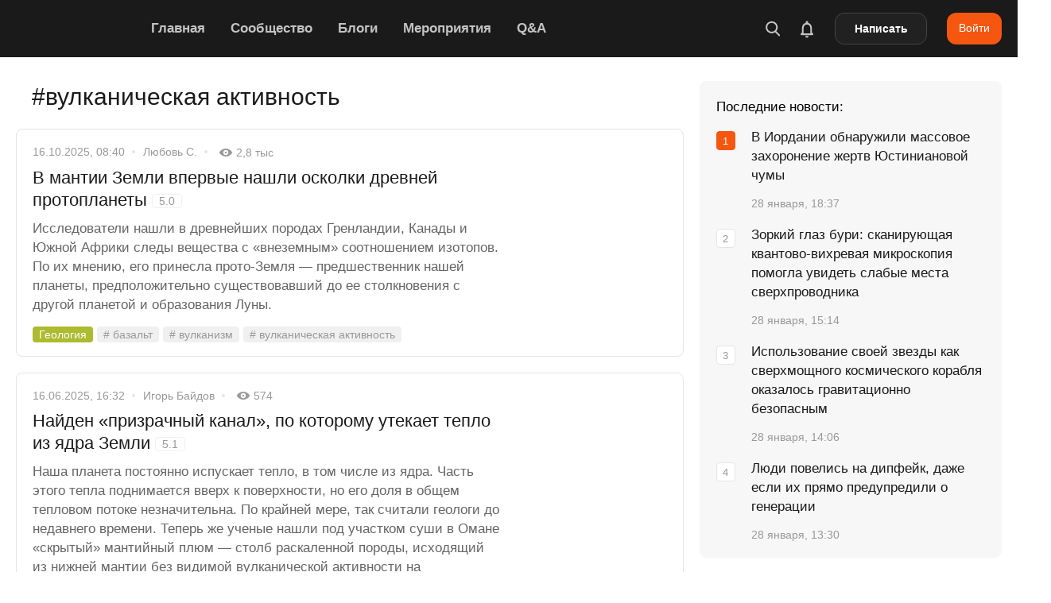

--- FILE ---
content_type: text/html; charset=utf-8
request_url: https://naked-science.ru/tags/vulkanicheskaya-aktivnost
body_size: 71939
content:
<!DOCTYPE html>
<html lang="ru">

<head><meta charset="utf-8"/><script>if(navigator.userAgent.match(/MSIE|Internet Explorer/i)||navigator.userAgent.match(/Trident\/7\..*?rv:11/i)){var href=document.location.href;if(!href.match(/[?&]nowprocket/)){if(href.indexOf("?")==-1){if(href.indexOf("#")==-1){document.location.href=href+"?nowprocket=1"}else{document.location.href=href.replace("#","?nowprocket=1#")}}else{if(href.indexOf("#")==-1){document.location.href=href+"&nowprocket=1"}else{document.location.href=href.replace("#","&nowprocket=1#")}}}}</script><script>(()=>{class RocketLazyLoadScripts{constructor(){this.v="2.0.4",this.userEvents=["keydown","keyup","mousedown","mouseup","mousemove","mouseover","mouseout","touchmove","touchstart","touchend","touchcancel","wheel","click","dblclick","input"],this.attributeEvents=["onblur","onclick","oncontextmenu","ondblclick","onfocus","onmousedown","onmouseenter","onmouseleave","onmousemove","onmouseout","onmouseover","onmouseup","onmousewheel","onscroll","onsubmit"]}async t(){this.i(),this.o(),/iP(ad|hone)/.test(navigator.userAgent)&&this.h(),this.u(),this.l(this),this.m(),this.k(this),this.p(this),this._(),await Promise.all([this.R(),this.L()]),this.lastBreath=Date.now(),this.S(this),this.P(),this.D(),this.O(),this.M(),await this.C(this.delayedScripts.normal),await this.C(this.delayedScripts.defer),await this.C(this.delayedScripts.async),await this.T(),await this.F(),await this.j(),await this.A(),window.dispatchEvent(new Event("rocket-allScriptsLoaded")),this.everythingLoaded=!0,this.lastTouchEnd&&await new Promise(t=>setTimeout(t,500-Date.now()+this.lastTouchEnd)),this.I(),this.H(),this.U(),this.W()}i(){this.CSPIssue=sessionStorage.getItem("rocketCSPIssue"),document.addEventListener("securitypolicyviolation",t=>{this.CSPIssue||"script-src-elem"!==t.violatedDirective||"data"!==t.blockedURI||(this.CSPIssue=!0,sessionStorage.setItem("rocketCSPIssue",!0))},{isRocket:!0})}o(){window.addEventListener("pageshow",t=>{this.persisted=t.persisted,this.realWindowLoadedFired=!0},{isRocket:!0}),window.addEventListener("pagehide",()=>{this.onFirstUserAction=null},{isRocket:!0})}h(){let t;function e(e){t=e}window.addEventListener("touchstart",e,{isRocket:!0}),window.addEventListener("touchend",function i(o){o.changedTouches[0]&&t.changedTouches[0]&&Math.abs(o.changedTouches[0].pageX-t.changedTouches[0].pageX)<10&&Math.abs(o.changedTouches[0].pageY-t.changedTouches[0].pageY)<10&&o.timeStamp-t.timeStamp<200&&(window.removeEventListener("touchstart",e,{isRocket:!0}),window.removeEventListener("touchend",i,{isRocket:!0}),"INPUT"===o.target.tagName&&"text"===o.target.type||(o.target.dispatchEvent(new TouchEvent("touchend",{target:o.target,bubbles:!0})),o.target.dispatchEvent(new MouseEvent("mouseover",{target:o.target,bubbles:!0})),o.target.dispatchEvent(new PointerEvent("click",{target:o.target,bubbles:!0,cancelable:!0,detail:1,clientX:o.changedTouches[0].clientX,clientY:o.changedTouches[0].clientY})),event.preventDefault()))},{isRocket:!0})}q(t){this.userActionTriggered||("mousemove"!==t.type||this.firstMousemoveIgnored?"keyup"===t.type||"mouseover"===t.type||"mouseout"===t.type||(this.userActionTriggered=!0,this.onFirstUserAction&&this.onFirstUserAction()):this.firstMousemoveIgnored=!0),"click"===t.type&&t.preventDefault(),t.stopPropagation(),t.stopImmediatePropagation(),"touchstart"===this.lastEvent&&"touchend"===t.type&&(this.lastTouchEnd=Date.now()),"click"===t.type&&(this.lastTouchEnd=0),this.lastEvent=t.type,t.composedPath&&t.composedPath()[0].getRootNode()instanceof ShadowRoot&&(t.rocketTarget=t.composedPath()[0]),this.savedUserEvents.push(t)}u(){this.savedUserEvents=[],this.userEventHandler=this.q.bind(this),this.userEvents.forEach(t=>window.addEventListener(t,this.userEventHandler,{passive:!1,isRocket:!0})),document.addEventListener("visibilitychange",this.userEventHandler,{isRocket:!0})}U(){this.userEvents.forEach(t=>window.removeEventListener(t,this.userEventHandler,{passive:!1,isRocket:!0})),document.removeEventListener("visibilitychange",this.userEventHandler,{isRocket:!0}),this.savedUserEvents.forEach(t=>{(t.rocketTarget||t.target).dispatchEvent(new window[t.constructor.name](t.type,t))})}m(){const t="return false",e=Array.from(this.attributeEvents,t=>"data-rocket-"+t),i="["+this.attributeEvents.join("],[")+"]",o="[data-rocket-"+this.attributeEvents.join("],[data-rocket-")+"]",s=(e,i,o)=>{o&&o!==t&&(e.setAttribute("data-rocket-"+i,o),e["rocket"+i]=new Function("event",o),e.setAttribute(i,t))};new MutationObserver(t=>{for(const n of t)"attributes"===n.type&&(n.attributeName.startsWith("data-rocket-")||this.everythingLoaded?n.attributeName.startsWith("data-rocket-")&&this.everythingLoaded&&this.N(n.target,n.attributeName.substring(12)):s(n.target,n.attributeName,n.target.getAttribute(n.attributeName))),"childList"===n.type&&n.addedNodes.forEach(t=>{if(t.nodeType===Node.ELEMENT_NODE)if(this.everythingLoaded)for(const i of[t,...t.querySelectorAll(o)])for(const t of i.getAttributeNames())e.includes(t)&&this.N(i,t.substring(12));else for(const e of[t,...t.querySelectorAll(i)])for(const t of e.getAttributeNames())this.attributeEvents.includes(t)&&s(e,t,e.getAttribute(t))})}).observe(document,{subtree:!0,childList:!0,attributeFilter:[...this.attributeEvents,...e]})}I(){this.attributeEvents.forEach(t=>{document.querySelectorAll("[data-rocket-"+t+"]").forEach(e=>{this.N(e,t)})})}N(t,e){const i=t.getAttribute("data-rocket-"+e);i&&(t.setAttribute(e,i),t.removeAttribute("data-rocket-"+e))}k(t){Object.defineProperty(HTMLElement.prototype,"onclick",{get(){return this.rocketonclick||null},set(e){this.rocketonclick=e,this.setAttribute(t.everythingLoaded?"onclick":"data-rocket-onclick","this.rocketonclick(event)")}})}S(t){function e(e,i){let o=e[i];e[i]=null,Object.defineProperty(e,i,{get:()=>o,set(s){t.everythingLoaded?o=s:e["rocket"+i]=o=s}})}e(document,"onreadystatechange"),e(window,"onload"),e(window,"onpageshow");try{Object.defineProperty(document,"readyState",{get:()=>t.rocketReadyState,set(e){t.rocketReadyState=e},configurable:!0}),document.readyState="loading"}catch(t){console.log("WPRocket DJE readyState conflict, bypassing")}}l(t){this.originalAddEventListener=EventTarget.prototype.addEventListener,this.originalRemoveEventListener=EventTarget.prototype.removeEventListener,this.savedEventListeners=[],EventTarget.prototype.addEventListener=function(e,i,o){o&&o.isRocket||!t.B(e,this)&&!t.userEvents.includes(e)||t.B(e,this)&&!t.userActionTriggered||e.startsWith("rocket-")||t.everythingLoaded?t.originalAddEventListener.call(this,e,i,o):(t.savedEventListeners.push({target:this,remove:!1,type:e,func:i,options:o}),"mouseenter"!==e&&"mouseleave"!==e||t.originalAddEventListener.call(this,e,t.savedUserEvents.push,o))},EventTarget.prototype.removeEventListener=function(e,i,o){o&&o.isRocket||!t.B(e,this)&&!t.userEvents.includes(e)||t.B(e,this)&&!t.userActionTriggered||e.startsWith("rocket-")||t.everythingLoaded?t.originalRemoveEventListener.call(this,e,i,o):t.savedEventListeners.push({target:this,remove:!0,type:e,func:i,options:o})}}J(t,e){this.savedEventListeners=this.savedEventListeners.filter(i=>{let o=i.type,s=i.target||window;return e!==o||t!==s||(this.B(o,s)&&(i.type="rocket-"+o),this.$(i),!1)})}H(){EventTarget.prototype.addEventListener=this.originalAddEventListener,EventTarget.prototype.removeEventListener=this.originalRemoveEventListener,this.savedEventListeners.forEach(t=>this.$(t))}$(t){t.remove?this.originalRemoveEventListener.call(t.target,t.type,t.func,t.options):this.originalAddEventListener.call(t.target,t.type,t.func,t.options)}p(t){let e;function i(e){return t.everythingLoaded?e:e.split(" ").map(t=>"load"===t||t.startsWith("load.")?"rocket-jquery-load":t).join(" ")}function o(o){function s(e){const s=o.fn[e];o.fn[e]=o.fn.init.prototype[e]=function(){return this[0]===window&&t.userActionTriggered&&("string"==typeof arguments[0]||arguments[0]instanceof String?arguments[0]=i(arguments[0]):"object"==typeof arguments[0]&&Object.keys(arguments[0]).forEach(t=>{const e=arguments[0][t];delete arguments[0][t],arguments[0][i(t)]=e})),s.apply(this,arguments),this}}if(o&&o.fn&&!t.allJQueries.includes(o)){const e={DOMContentLoaded:[],"rocket-DOMContentLoaded":[]};for(const t in e)document.addEventListener(t,()=>{e[t].forEach(t=>t())},{isRocket:!0});o.fn.ready=o.fn.init.prototype.ready=function(i){function s(){parseInt(o.fn.jquery)>2?setTimeout(()=>i.bind(document)(o)):i.bind(document)(o)}return"function"==typeof i&&(t.realDomReadyFired?!t.userActionTriggered||t.fauxDomReadyFired?s():e["rocket-DOMContentLoaded"].push(s):e.DOMContentLoaded.push(s)),o([])},s("on"),s("one"),s("off"),t.allJQueries.push(o)}e=o}t.allJQueries=[],o(window.jQuery),Object.defineProperty(window,"jQuery",{get:()=>e,set(t){o(t)}})}P(){const t=new Map;document.write=document.writeln=function(e){const i=document.currentScript,o=document.createRange(),s=i.parentElement;let n=t.get(i);void 0===n&&(n=i.nextSibling,t.set(i,n));const c=document.createDocumentFragment();o.setStart(c,0),c.appendChild(o.createContextualFragment(e)),s.insertBefore(c,n)}}async R(){return new Promise(t=>{this.userActionTriggered?t():this.onFirstUserAction=t})}async L(){return new Promise(t=>{document.addEventListener("DOMContentLoaded",()=>{this.realDomReadyFired=!0,t()},{isRocket:!0})})}async j(){return this.realWindowLoadedFired?Promise.resolve():new Promise(t=>{window.addEventListener("load",t,{isRocket:!0})})}M(){this.pendingScripts=[];this.scriptsMutationObserver=new MutationObserver(t=>{for(const e of t)e.addedNodes.forEach(t=>{"SCRIPT"!==t.tagName||t.noModule||t.isWPRocket||this.pendingScripts.push({script:t,promise:new Promise(e=>{const i=()=>{const i=this.pendingScripts.findIndex(e=>e.script===t);i>=0&&this.pendingScripts.splice(i,1),e()};t.addEventListener("load",i,{isRocket:!0}),t.addEventListener("error",i,{isRocket:!0}),setTimeout(i,1e3)})})})}),this.scriptsMutationObserver.observe(document,{childList:!0,subtree:!0})}async F(){await this.X(),this.pendingScripts.length?(await this.pendingScripts[0].promise,await this.F()):this.scriptsMutationObserver.disconnect()}D(){this.delayedScripts={normal:[],async:[],defer:[]},document.querySelectorAll("script[type$=rocketlazyloadscript]").forEach(t=>{t.hasAttribute("data-rocket-src")?t.hasAttribute("async")&&!1!==t.async?this.delayedScripts.async.push(t):t.hasAttribute("defer")&&!1!==t.defer||"module"===t.getAttribute("data-rocket-type")?this.delayedScripts.defer.push(t):this.delayedScripts.normal.push(t):this.delayedScripts.normal.push(t)})}async _(){await this.L();let t=[];document.querySelectorAll("script[type$=rocketlazyloadscript][data-rocket-src]").forEach(e=>{let i=e.getAttribute("data-rocket-src");if(i&&!i.startsWith("data:")){i.startsWith("//")&&(i=location.protocol+i);try{const o=new URL(i).origin;o!==location.origin&&t.push({src:o,crossOrigin:e.crossOrigin||"module"===e.getAttribute("data-rocket-type")})}catch(t){}}}),t=[...new Map(t.map(t=>[JSON.stringify(t),t])).values()],this.Y(t,"preconnect")}async G(t){if(await this.K(),!0!==t.noModule||!("noModule"in HTMLScriptElement.prototype))return new Promise(e=>{let i;function o(){(i||t).setAttribute("data-rocket-status","executed"),e()}try{if(navigator.userAgent.includes("Firefox/")||""===navigator.vendor||this.CSPIssue)i=document.createElement("script"),[...t.attributes].forEach(t=>{let e=t.nodeName;"type"!==e&&("data-rocket-type"===e&&(e="type"),"data-rocket-src"===e&&(e="src"),i.setAttribute(e,t.nodeValue))}),t.text&&(i.text=t.text),t.nonce&&(i.nonce=t.nonce),i.hasAttribute("src")?(i.addEventListener("load",o,{isRocket:!0}),i.addEventListener("error",()=>{i.setAttribute("data-rocket-status","failed-network"),e()},{isRocket:!0}),setTimeout(()=>{i.isConnected||e()},1)):(i.text=t.text,o()),i.isWPRocket=!0,t.parentNode.replaceChild(i,t);else{const i=t.getAttribute("data-rocket-type"),s=t.getAttribute("data-rocket-src");i?(t.type=i,t.removeAttribute("data-rocket-type")):t.removeAttribute("type"),t.addEventListener("load",o,{isRocket:!0}),t.addEventListener("error",i=>{this.CSPIssue&&i.target.src.startsWith("data:")?(console.log("WPRocket: CSP fallback activated"),t.removeAttribute("src"),this.G(t).then(e)):(t.setAttribute("data-rocket-status","failed-network"),e())},{isRocket:!0}),s?(t.fetchPriority="high",t.removeAttribute("data-rocket-src"),t.src=s):t.src="data:text/javascript;base64,"+window.btoa(unescape(encodeURIComponent(t.text)))}}catch(i){t.setAttribute("data-rocket-status","failed-transform"),e()}});t.setAttribute("data-rocket-status","skipped")}async C(t){const e=t.shift();return e?(e.isConnected&&await this.G(e),this.C(t)):Promise.resolve()}O(){this.Y([...this.delayedScripts.normal,...this.delayedScripts.defer,...this.delayedScripts.async],"preload")}Y(t,e){this.trash=this.trash||[];let i=!0;var o=document.createDocumentFragment();t.forEach(t=>{const s=t.getAttribute&&t.getAttribute("data-rocket-src")||t.src;if(s&&!s.startsWith("data:")){const n=document.createElement("link");n.href=s,n.rel=e,"preconnect"!==e&&(n.as="script",n.fetchPriority=i?"high":"low"),t.getAttribute&&"module"===t.getAttribute("data-rocket-type")&&(n.crossOrigin=!0),t.crossOrigin&&(n.crossOrigin=t.crossOrigin),t.integrity&&(n.integrity=t.integrity),t.nonce&&(n.nonce=t.nonce),o.appendChild(n),this.trash.push(n),i=!1}}),document.head.appendChild(o)}W(){this.trash.forEach(t=>t.remove())}async T(){try{document.readyState="interactive"}catch(t){}this.fauxDomReadyFired=!0;try{await this.K(),this.J(document,"readystatechange"),document.dispatchEvent(new Event("rocket-readystatechange")),await this.K(),document.rocketonreadystatechange&&document.rocketonreadystatechange(),await this.K(),this.J(document,"DOMContentLoaded"),document.dispatchEvent(new Event("rocket-DOMContentLoaded")),await this.K(),this.J(window,"DOMContentLoaded"),window.dispatchEvent(new Event("rocket-DOMContentLoaded"))}catch(t){console.error(t)}}async A(){try{document.readyState="complete"}catch(t){}try{await this.K(),this.J(document,"readystatechange"),document.dispatchEvent(new Event("rocket-readystatechange")),await this.K(),document.rocketonreadystatechange&&document.rocketonreadystatechange(),await this.K(),this.J(window,"load"),window.dispatchEvent(new Event("rocket-load")),await this.K(),window.rocketonload&&window.rocketonload(),await this.K(),this.allJQueries.forEach(t=>t(window).trigger("rocket-jquery-load")),await this.K(),this.J(window,"pageshow");const t=new Event("rocket-pageshow");t.persisted=this.persisted,window.dispatchEvent(t),await this.K(),window.rocketonpageshow&&window.rocketonpageshow({persisted:this.persisted})}catch(t){console.error(t)}}async K(){Date.now()-this.lastBreath>45&&(await this.X(),this.lastBreath=Date.now())}async X(){return document.hidden?new Promise(t=>setTimeout(t)):new Promise(t=>requestAnimationFrame(t))}B(t,e){return e===document&&"readystatechange"===t||(e===document&&"DOMContentLoaded"===t||(e===window&&"DOMContentLoaded"===t||(e===window&&"load"===t||e===window&&"pageshow"===t)))}static run(){(new RocketLazyLoadScripts).t()}}RocketLazyLoadScripts.run()})();</script>

        
    <meta name="viewport" content="width=device-width, initial-scale=1.0, maximum-scale=5.0, user-scalable=1">
	<meta name="apple-itunes-app" content="app-id=604780121">
    <link rel="alternate" type="application/rss+xml" title="Все новости Naked Science" href="https://naked-science.ru/feed/gn" />
    <meta http-equiv="X-UA-Compatible" content="IE=edge">
	
	<!-- Google Tag Manager -->
<script type="rocketlazyloadscript">(function(w,d,s,l,i){w[l]=w[l]||[];w[l].push({'gtm.start':
new Date().getTime(),event:'gtm.js'});var f=d.getElementsByTagName(s)[0],
j=d.createElement(s),dl=l!='dataLayer'?'&l='+l:'';j.async=true;j.src=
'https://www.googletagmanager.com/gtm.js?id='+i+dl;f.parentNode.insertBefore(j,f);
})(window,document,'script','dataLayer','GTM-PFD3FQP');</script>
<!-- End Google Tag Manager -->

    <!-- ICON CONFIG START BY RUSLAN -->
    <link rel="apple-touch-icon" sizes="180x180" href="/apple-touch-icon.png">
	<link rel="icon" type="image/png" href="/favicon-96x96.png" sizes="96x96" />
    <link rel="icon" type="image/png" sizes="32x32" href="/favicon-32x32.png">
    <link rel="icon" type="image/png" sizes="16x16" href="/favicon-16x16.png">
	<link rel="icon" type="image/svg+xml" href="/favicon.svg" />
	<link rel="shortcut icon" href="/favicon.ico">
    <link rel="manifest" href="/site.webmanifest">
    <link rel="mask-icon" href="/safari-pinned-tab.svg" color="#5bbad5">
    <meta name="application-name" content="Naked Science">
    <meta name="apple-mobile-web-app-title" content="Naked Science">
    <meta name="msapplication-TileColor" content="#00aba9">
    <meta name="theme-color" content="#ffffff">
            <link rel="preload" as="image" href="https://naked-science.ru/wp-content/uploads/logo.svg" />

    	    	<meta name="keywords" content="базальт, вулканизм, вулканическая активность, изотопный анализ, прото-Земля, Тейя"/>
    
    	<script type="rocketlazyloadscript" data-rocket-type="text/javascript">function theChampLoadEvent(e){var t=window.onload;if(typeof window.onload!="function"){window.onload=e}else{window.onload=function(){t();e()}}}</script>
		<script type="rocketlazyloadscript" data-rocket-type="text/javascript">var theChampDefaultLang = 'ru_RU', theChampCloseIconPath = 'https://naked-science.ru/wp-content/plugins/super-socializer/images/close.png';</script>
		<script type="rocketlazyloadscript">var theChampSiteUrl = 'https://naked-science.ru', theChampVerified = 0, theChampEmailPopup = 0, heateorSsMoreSharePopupSearchText = 'Поиск';</script>
			<script type="rocketlazyloadscript">var theChampLoadingImgPath = 'https://naked-science.ru/wp-content/plugins/super-socializer/images/ajax_loader.gif'; var theChampAjaxUrl = 'https://naked-science.ru/wp-admin/admin-ajax.php'; var theChampRedirectionUrl = 'https://naked-science.ru/tags/vulkanicheskaya-aktivnost'; var theChampRegRedirectionUrl = 'https://naked-science.ru/tags/vulkanicheskaya-aktivnost'; </script>
				<script type="rocketlazyloadscript"> var theChampFBKey = '', theChampSameTabLogin = '0', theChampVerified = 0; var theChampAjaxUrl = 'https://naked-science.ru/wp-admin/admin-ajax.php'; var theChampPopupTitle = ''; var theChampEmailPopup = 0; var theChampEmailAjaxUrl = 'https://naked-science.ru/wp-admin/admin-ajax.php'; var theChampEmailPopupTitle = ''; var theChampEmailPopupErrorMsg = ''; var theChampEmailPopupUniqueId = ''; var theChampEmailPopupVerifyMessage = ''; var theChampSteamAuthUrl = ""; var theChampCurrentPageUrl = 'https%3A%2F%2Fnaked-science.ru%2Ftags%2Fvulkanicheskaya-aktivnost';  var heateorMSEnabled = 0, theChampTwitterAuthUrl = theChampSiteUrl + "?SuperSocializerAuth=Twitter&super_socializer_redirect_to=" + theChampCurrentPageUrl, theChampLineAuthUrl = theChampSiteUrl + "?SuperSocializerAuth=Line&super_socializer_redirect_to=" + theChampCurrentPageUrl, theChampLiveAuthUrl = theChampSiteUrl + "?SuperSocializerAuth=Live&super_socializer_redirect_to=" + theChampCurrentPageUrl, theChampFacebookAuthUrl = theChampSiteUrl + "?SuperSocializerAuth=Facebook&super_socializer_redirect_to=" + theChampCurrentPageUrl, theChampYahooAuthUrl = theChampSiteUrl + "?SuperSocializerAuth=Yahoo&super_socializer_redirect_to=" + theChampCurrentPageUrl, theChampGoogleAuthUrl = theChampSiteUrl + "?SuperSocializerAuth=Google&super_socializer_redirect_to=" + theChampCurrentPageUrl, theChampYoutubeAuthUrl = theChampSiteUrl + "?SuperSocializerAuth=Youtube&super_socializer_redirect_to=" + theChampCurrentPageUrl, theChampVkontakteAuthUrl = theChampSiteUrl + "?SuperSocializerAuth=Vkontakte&super_socializer_redirect_to=" + theChampCurrentPageUrl, theChampLinkedinAuthUrl = theChampSiteUrl + "?SuperSocializerAuth=Linkedin&super_socializer_redirect_to=" + theChampCurrentPageUrl, theChampInstagramAuthUrl = theChampSiteUrl + "?SuperSocializerAuth=Instagram&super_socializer_redirect_to=" + theChampCurrentPageUrl, theChampWordpressAuthUrl = theChampSiteUrl + "?SuperSocializerAuth=Wordpress&super_socializer_redirect_to=" + theChampCurrentPageUrl, theChampDribbbleAuthUrl = theChampSiteUrl + "?SuperSocializerAuth=Dribbble&super_socializer_redirect_to=" + theChampCurrentPageUrl, theChampGithubAuthUrl = theChampSiteUrl + "?SuperSocializerAuth=Github&super_socializer_redirect_to=" + theChampCurrentPageUrl, theChampSpotifyAuthUrl = theChampSiteUrl + "?SuperSocializerAuth=Spotify&super_socializer_redirect_to=" + theChampCurrentPageUrl, theChampKakaoAuthUrl = theChampSiteUrl + "?SuperSocializerAuth=Kakao&super_socializer_redirect_to=" + theChampCurrentPageUrl, theChampTwitchAuthUrl = theChampSiteUrl + "?SuperSocializerAuth=Twitch&super_socializer_redirect_to=" + theChampCurrentPageUrl, theChampRedditAuthUrl = theChampSiteUrl + "?SuperSocializerAuth=Reddit&super_socializer_redirect_to=" + theChampCurrentPageUrl, theChampDisqusAuthUrl = theChampSiteUrl + "?SuperSocializerAuth=Disqus&super_socializer_redirect_to=" + theChampCurrentPageUrl, theChampDropboxAuthUrl = theChampSiteUrl + "?SuperSocializerAuth=Dropbox&super_socializer_redirect_to=" + theChampCurrentPageUrl, theChampFoursquareAuthUrl = theChampSiteUrl + "?SuperSocializerAuth=Foursquare&super_socializer_redirect_to=" + theChampCurrentPageUrl, theChampAmazonAuthUrl = theChampSiteUrl + "?SuperSocializerAuth=Amazon&super_socializer_redirect_to=" + theChampCurrentPageUrl, theChampStackoverflowAuthUrl = theChampSiteUrl + "?SuperSocializerAuth=Stackoverflow&super_socializer_redirect_to=" + theChampCurrentPageUrl, theChampDiscordAuthUrl = theChampSiteUrl + "?SuperSocializerAuth=Discord&super_socializer_redirect_to=" + theChampCurrentPageUrl, theChampMailruAuthUrl = theChampSiteUrl + "?SuperSocializerAuth=Mailru&super_socializer_redirect_to=" + theChampCurrentPageUrl, theChampYandexAuthUrl = theChampSiteUrl + "?SuperSocializerAuth=Yandex&super_socializer_redirect_to=" + theChampCurrentPageUrl; theChampOdnoklassnikiAuthUrl = theChampSiteUrl + "?SuperSocializerAuth=Odnoklassniki&super_socializer_redirect_to=" + theChampCurrentPageUrl;</script>
			<style type="text/css"></style>
	<meta name='robots' content='index, follow, max-image-preview:large, max-snippet:-1, max-video-preview:-1' />

	<!-- This site is optimized with the Yoast SEO Premium plugin v26.8 (Yoast SEO v26.8) - https://yoast.com/product/yoast-seo-premium-wordpress/ -->
	<title>Статьи по теме «вулканическая активность» &#8212; Naked Science</title>
<style id="wpr-usedcss">img:is([sizes=auto i],[sizes^="auto," i]){contain-intrinsic-size:3000px 1500px}:where(.wp-block-button__link){border-radius:9999px;box-shadow:none;padding:calc(.667em + 2px) calc(1.333em + 2px);text-decoration:none}:root :where(.wp-block-button .wp-block-button__link.is-style-outline),:root :where(.wp-block-button.is-style-outline>.wp-block-button__link){border:2px solid;padding:.667em 1.333em}:root :where(.wp-block-button .wp-block-button__link.is-style-outline:not(.has-text-color)),:root :where(.wp-block-button.is-style-outline>.wp-block-button__link:not(.has-text-color)){color:currentColor}:root :where(.wp-block-button .wp-block-button__link.is-style-outline:not(.has-background)),:root :where(.wp-block-button.is-style-outline>.wp-block-button__link:not(.has-background)){background-color:initial;background-image:none}:where(.wp-block-calendar table:not(.has-background) th){background:#ddd}:where(.wp-block-columns){margin-bottom:1.75em}:where(.wp-block-columns.has-background){padding:1.25em 2.375em}:where(.wp-block-post-comments input[type=submit]){border:none}:where(.wp-block-cover-image:not(.has-text-color)),:where(.wp-block-cover:not(.has-text-color)){color:#fff}:where(.wp-block-cover-image.is-light:not(.has-text-color)),:where(.wp-block-cover.is-light:not(.has-text-color)){color:#000}:root :where(.wp-block-cover h1:not(.has-text-color)),:root :where(.wp-block-cover h2:not(.has-text-color)),:root :where(.wp-block-cover h3:not(.has-text-color)),:root :where(.wp-block-cover h4:not(.has-text-color)),:root :where(.wp-block-cover h5:not(.has-text-color)),:root :where(.wp-block-cover h6:not(.has-text-color)),:root :where(.wp-block-cover p:not(.has-text-color)){color:inherit}:where(.wp-block-file){margin-bottom:1.5em}:where(.wp-block-file__button){border-radius:2em;display:inline-block;padding:.5em 1em}:where(.wp-block-file__button):is(a):active,:where(.wp-block-file__button):is(a):focus,:where(.wp-block-file__button):is(a):hover,:where(.wp-block-file__button):is(a):visited{box-shadow:none;color:#fff;opacity:.85;text-decoration:none}.wp-block-gallery:not(.has-nested-images){display:flex;flex-wrap:wrap;list-style-type:none;margin:0;padding:0}.wp-block-gallery:not(.has-nested-images) figcaption{flex-grow:1}:where(.wp-block-group.wp-block-group-is-layout-constrained){position:relative}:root :where(.wp-block-image.is-style-rounded img,.wp-block-image .is-style-rounded img){border-radius:9999px}:where(.wp-block-latest-comments:not([style*=line-height] .wp-block-latest-comments__comment)){line-height:1.1}:where(.wp-block-latest-comments:not([style*=line-height] .wp-block-latest-comments__comment-excerpt p)){line-height:1.8}:root :where(.wp-block-latest-posts.is-grid){padding:0}:root :where(.wp-block-latest-posts.wp-block-latest-posts__list){padding-left:0}ol,ul{box-sizing:border-box}:root :where(.wp-block-list.has-background){padding:1.25em 2.375em}:where(.wp-block-navigation.has-background .wp-block-navigation-item a:not(.wp-element-button)),:where(.wp-block-navigation.has-background .wp-block-navigation-submenu a:not(.wp-element-button)){padding:.5em 1em}:where(.wp-block-navigation .wp-block-navigation__submenu-container .wp-block-navigation-item a:not(.wp-element-button)),:where(.wp-block-navigation .wp-block-navigation__submenu-container .wp-block-navigation-submenu a:not(.wp-element-button)),:where(.wp-block-navigation .wp-block-navigation__submenu-container .wp-block-navigation-submenu button.wp-block-navigation-item__content),:where(.wp-block-navigation .wp-block-navigation__submenu-container .wp-block-pages-list__item button.wp-block-navigation-item__content){padding:.5em 1em}:root :where(p.has-background){padding:1.25em 2.375em}:where(p.has-text-color:not(.has-link-color)) a{color:inherit}:where(.wp-block-post-comments-form) input:not([type=submit]),:where(.wp-block-post-comments-form) textarea{border:1px solid #949494;font-family:inherit;font-size:1em}:where(.wp-block-post-comments-form) input:where(:not([type=submit]):not([type=checkbox])),:where(.wp-block-post-comments-form) textarea{padding:calc(.667em + 2px)}:where(.wp-block-post-excerpt){box-sizing:border-box;margin-bottom:var(--wp--style--block-gap);margin-top:var(--wp--style--block-gap)}:where(.wp-block-preformatted.has-background){padding:1.25em 2.375em}:where(.wp-block-search__button){border:1px solid #ccc;padding:6px 10px}:where(.wp-block-search__input){font-family:inherit;font-size:inherit;font-style:inherit;font-weight:inherit;letter-spacing:inherit;line-height:inherit;text-transform:inherit}:where(.wp-block-search__button-inside .wp-block-search__inside-wrapper){border:1px solid #949494;box-sizing:border-box;padding:4px}:where(.wp-block-search__button-inside .wp-block-search__inside-wrapper) .wp-block-search__input{border:none;border-radius:0;padding:0 4px}:where(.wp-block-search__button-inside .wp-block-search__inside-wrapper) .wp-block-search__input:focus{outline:0}:where(.wp-block-search__button-inside .wp-block-search__inside-wrapper) :where(.wp-block-search__button){padding:4px 8px}:root :where(.wp-block-separator.is-style-dots){height:auto;line-height:1;text-align:center}:root :where(.wp-block-separator.is-style-dots):before{color:currentColor;content:"···";font-family:serif;font-size:1.5em;letter-spacing:2em;padding-left:2em}:root :where(.wp-block-site-logo.is-style-rounded){border-radius:9999px}:where(.wp-block-social-links:not(.is-style-logos-only)) .wp-social-link{background-color:#f0f0f0;color:#444}:where(.wp-block-social-links:not(.is-style-logos-only)) .wp-social-link-amazon{background-color:#f90;color:#fff}:where(.wp-block-social-links:not(.is-style-logos-only)) .wp-social-link-bandcamp{background-color:#1ea0c3;color:#fff}:where(.wp-block-social-links:not(.is-style-logos-only)) .wp-social-link-behance{background-color:#0757fe;color:#fff}:where(.wp-block-social-links:not(.is-style-logos-only)) .wp-social-link-bluesky{background-color:#0a7aff;color:#fff}:where(.wp-block-social-links:not(.is-style-logos-only)) .wp-social-link-codepen{background-color:#1e1f26;color:#fff}:where(.wp-block-social-links:not(.is-style-logos-only)) .wp-social-link-deviantart{background-color:#02e49b;color:#fff}:where(.wp-block-social-links:not(.is-style-logos-only)) .wp-social-link-discord{background-color:#5865f2;color:#fff}:where(.wp-block-social-links:not(.is-style-logos-only)) .wp-social-link-dribbble{background-color:#e94c89;color:#fff}:where(.wp-block-social-links:not(.is-style-logos-only)) .wp-social-link-dropbox{background-color:#4280ff;color:#fff}:where(.wp-block-social-links:not(.is-style-logos-only)) .wp-social-link-etsy{background-color:#f45800;color:#fff}:where(.wp-block-social-links:not(.is-style-logos-only)) .wp-social-link-facebook{background-color:#0866ff;color:#fff}:where(.wp-block-social-links:not(.is-style-logos-only)) .wp-social-link-fivehundredpx{background-color:#000;color:#fff}:where(.wp-block-social-links:not(.is-style-logos-only)) .wp-social-link-flickr{background-color:#0461dd;color:#fff}:where(.wp-block-social-links:not(.is-style-logos-only)) .wp-social-link-foursquare{background-color:#e65678;color:#fff}:where(.wp-block-social-links:not(.is-style-logos-only)) .wp-social-link-github{background-color:#24292d;color:#fff}:where(.wp-block-social-links:not(.is-style-logos-only)) .wp-social-link-goodreads{background-color:#eceadd;color:#382110}:where(.wp-block-social-links:not(.is-style-logos-only)) .wp-social-link-google{background-color:#ea4434;color:#fff}:where(.wp-block-social-links:not(.is-style-logos-only)) .wp-social-link-gravatar{background-color:#1d4fc4;color:#fff}:where(.wp-block-social-links:not(.is-style-logos-only)) .wp-social-link-instagram{background-color:#f00075;color:#fff}:where(.wp-block-social-links:not(.is-style-logos-only)) .wp-social-link-lastfm{background-color:#e21b24;color:#fff}:where(.wp-block-social-links:not(.is-style-logos-only)) .wp-social-link-linkedin{background-color:#0d66c2;color:#fff}:where(.wp-block-social-links:not(.is-style-logos-only)) .wp-social-link-mastodon{background-color:#3288d4;color:#fff}:where(.wp-block-social-links:not(.is-style-logos-only)) .wp-social-link-medium{background-color:#000;color:#fff}:where(.wp-block-social-links:not(.is-style-logos-only)) .wp-social-link-meetup{background-color:#f6405f;color:#fff}:where(.wp-block-social-links:not(.is-style-logos-only)) .wp-social-link-patreon{background-color:#000;color:#fff}:where(.wp-block-social-links:not(.is-style-logos-only)) .wp-social-link-pinterest{background-color:#e60122;color:#fff}:where(.wp-block-social-links:not(.is-style-logos-only)) .wp-social-link-pocket{background-color:#ef4155;color:#fff}:where(.wp-block-social-links:not(.is-style-logos-only)) .wp-social-link-reddit{background-color:#ff4500;color:#fff}:where(.wp-block-social-links:not(.is-style-logos-only)) .wp-social-link-skype{background-color:#0478d7;color:#fff}:where(.wp-block-social-links:not(.is-style-logos-only)) .wp-social-link-snapchat{background-color:#fefc00;color:#fff;stroke:#000}:where(.wp-block-social-links:not(.is-style-logos-only)) .wp-social-link-soundcloud{background-color:#ff5600;color:#fff}:where(.wp-block-social-links:not(.is-style-logos-only)) .wp-social-link-spotify{background-color:#1bd760;color:#fff}:where(.wp-block-social-links:not(.is-style-logos-only)) .wp-social-link-telegram{background-color:#2aabee;color:#fff}:where(.wp-block-social-links:not(.is-style-logos-only)) .wp-social-link-threads{background-color:#000;color:#fff}:where(.wp-block-social-links:not(.is-style-logos-only)) .wp-social-link-tiktok{background-color:#000;color:#fff}:where(.wp-block-social-links:not(.is-style-logos-only)) .wp-social-link-tumblr{background-color:#011835;color:#fff}:where(.wp-block-social-links:not(.is-style-logos-only)) .wp-social-link-twitch{background-color:#6440a4;color:#fff}:where(.wp-block-social-links:not(.is-style-logos-only)) .wp-social-link-twitter{background-color:#1da1f2;color:#fff}:where(.wp-block-social-links:not(.is-style-logos-only)) .wp-social-link-vimeo{background-color:#1eb7ea;color:#fff}:where(.wp-block-social-links:not(.is-style-logos-only)) .wp-social-link-vk{background-color:#4680c2;color:#fff}:where(.wp-block-social-links:not(.is-style-logos-only)) .wp-social-link-wordpress{background-color:#3499cd;color:#fff}:where(.wp-block-social-links:not(.is-style-logos-only)) .wp-social-link-whatsapp{background-color:#25d366;color:#fff}:where(.wp-block-social-links:not(.is-style-logos-only)) .wp-social-link-x{background-color:#000;color:#fff}:where(.wp-block-social-links:not(.is-style-logos-only)) .wp-social-link-yelp{background-color:#d32422;color:#fff}:where(.wp-block-social-links:not(.is-style-logos-only)) .wp-social-link-youtube{background-color:red;color:#fff}:where(.wp-block-social-links.is-style-logos-only) .wp-social-link{background:0 0}:where(.wp-block-social-links.is-style-logos-only) .wp-social-link svg{height:1.25em;width:1.25em}:where(.wp-block-social-links.is-style-logos-only) .wp-social-link-amazon{color:#f90}:where(.wp-block-social-links.is-style-logos-only) .wp-social-link-bandcamp{color:#1ea0c3}:where(.wp-block-social-links.is-style-logos-only) .wp-social-link-behance{color:#0757fe}:where(.wp-block-social-links.is-style-logos-only) .wp-social-link-bluesky{color:#0a7aff}:where(.wp-block-social-links.is-style-logos-only) .wp-social-link-codepen{color:#1e1f26}:where(.wp-block-social-links.is-style-logos-only) .wp-social-link-deviantart{color:#02e49b}:where(.wp-block-social-links.is-style-logos-only) .wp-social-link-discord{color:#5865f2}:where(.wp-block-social-links.is-style-logos-only) .wp-social-link-dribbble{color:#e94c89}:where(.wp-block-social-links.is-style-logos-only) .wp-social-link-dropbox{color:#4280ff}:where(.wp-block-social-links.is-style-logos-only) .wp-social-link-etsy{color:#f45800}:where(.wp-block-social-links.is-style-logos-only) .wp-social-link-facebook{color:#0866ff}:where(.wp-block-social-links.is-style-logos-only) .wp-social-link-fivehundredpx{color:#000}:where(.wp-block-social-links.is-style-logos-only) .wp-social-link-flickr{color:#0461dd}:where(.wp-block-social-links.is-style-logos-only) .wp-social-link-foursquare{color:#e65678}:where(.wp-block-social-links.is-style-logos-only) .wp-social-link-github{color:#24292d}:where(.wp-block-social-links.is-style-logos-only) .wp-social-link-goodreads{color:#382110}:where(.wp-block-social-links.is-style-logos-only) .wp-social-link-google{color:#ea4434}:where(.wp-block-social-links.is-style-logos-only) .wp-social-link-gravatar{color:#1d4fc4}:where(.wp-block-social-links.is-style-logos-only) .wp-social-link-instagram{color:#f00075}:where(.wp-block-social-links.is-style-logos-only) .wp-social-link-lastfm{color:#e21b24}:where(.wp-block-social-links.is-style-logos-only) .wp-social-link-linkedin{color:#0d66c2}:where(.wp-block-social-links.is-style-logos-only) .wp-social-link-mastodon{color:#3288d4}:where(.wp-block-social-links.is-style-logos-only) .wp-social-link-medium{color:#000}:where(.wp-block-social-links.is-style-logos-only) .wp-social-link-meetup{color:#f6405f}:where(.wp-block-social-links.is-style-logos-only) .wp-social-link-patreon{color:#000}:where(.wp-block-social-links.is-style-logos-only) .wp-social-link-pinterest{color:#e60122}:where(.wp-block-social-links.is-style-logos-only) .wp-social-link-pocket{color:#ef4155}:where(.wp-block-social-links.is-style-logos-only) .wp-social-link-reddit{color:#ff4500}:where(.wp-block-social-links.is-style-logos-only) .wp-social-link-skype{color:#0478d7}:where(.wp-block-social-links.is-style-logos-only) .wp-social-link-snapchat{color:#fff;stroke:#000}:where(.wp-block-social-links.is-style-logos-only) .wp-social-link-soundcloud{color:#ff5600}:where(.wp-block-social-links.is-style-logos-only) .wp-social-link-spotify{color:#1bd760}:where(.wp-block-social-links.is-style-logos-only) .wp-social-link-telegram{color:#2aabee}:where(.wp-block-social-links.is-style-logos-only) .wp-social-link-threads{color:#000}:where(.wp-block-social-links.is-style-logos-only) .wp-social-link-tiktok{color:#000}:where(.wp-block-social-links.is-style-logos-only) .wp-social-link-tumblr{color:#011835}:where(.wp-block-social-links.is-style-logos-only) .wp-social-link-twitch{color:#6440a4}:where(.wp-block-social-links.is-style-logos-only) .wp-social-link-twitter{color:#1da1f2}:where(.wp-block-social-links.is-style-logos-only) .wp-social-link-vimeo{color:#1eb7ea}:where(.wp-block-social-links.is-style-logos-only) .wp-social-link-vk{color:#4680c2}:where(.wp-block-social-links.is-style-logos-only) .wp-social-link-whatsapp{color:#25d366}:where(.wp-block-social-links.is-style-logos-only) .wp-social-link-wordpress{color:#3499cd}:where(.wp-block-social-links.is-style-logos-only) .wp-social-link-x{color:#000}:where(.wp-block-social-links.is-style-logos-only) .wp-social-link-yelp{color:#d32422}:where(.wp-block-social-links.is-style-logos-only) .wp-social-link-youtube{color:red}:root :where(.wp-block-social-links .wp-social-link a){padding:.25em}:root :where(.wp-block-social-links.is-style-logos-only .wp-social-link a){padding:0}:root :where(.wp-block-social-links.is-style-pill-shape .wp-social-link a){padding-left:.6666666667em;padding-right:.6666666667em}:root :where(.wp-block-tag-cloud.is-style-outline){display:flex;flex-wrap:wrap;gap:1ch}:root :where(.wp-block-tag-cloud.is-style-outline a){border:1px solid;font-size:unset!important;margin-right:0;padding:1ch 2ch;text-decoration:none!important}:root :where(.wp-block-table-of-contents){box-sizing:border-box}:where(.wp-block-term-description){box-sizing:border-box;margin-bottom:var(--wp--style--block-gap);margin-top:var(--wp--style--block-gap)}:where(pre.wp-block-verse){font-family:inherit}:root{--wp--preset--font-size--normal:16px;--wp--preset--font-size--huge:42px}.screen-reader-text{border:0;clip-path:inset(50%);height:1px;margin:-1px;overflow:hidden;padding:0;position:absolute;width:1px;word-wrap:normal!important}.screen-reader-text:focus{background-color:#ddd;clip-path:none;color:#444;display:block;font-size:1em;height:auto;left:5px;line-height:normal;padding:15px 23px 14px;text-decoration:none;top:5px;width:auto;z-index:100000}html :where(.has-border-color){border-style:solid}html :where([style*=border-top-color]){border-top-style:solid}html :where([style*=border-right-color]){border-right-style:solid}html :where([style*=border-bottom-color]){border-bottom-style:solid}html :where([style*=border-left-color]){border-left-style:solid}html :where([style*=border-width]){border-style:solid}html :where([style*=border-top-width]){border-top-style:solid}html :where([style*=border-right-width]){border-right-style:solid}html :where([style*=border-bottom-width]){border-bottom-style:solid}html :where([style*=border-left-width]){border-left-style:solid}html :where(img[class*=wp-image-]){height:auto;max-width:100%}:where(figure){margin:0 0 1em}html :where(.is-position-sticky){--wp-admin--admin-bar--position-offset:var(--wp-admin--admin-bar--height,0px)}:root :where(.wp-block-image figcaption){color:#555;font-size:13px;text-align:center}:where(.wp-block-group.has-background){padding:1.25em 2.375em}:root :where(.wp-block-template-part.has-background){margin-bottom:0;margin-top:0;padding:1.25em 2.375em}:root{--wp--preset--aspect-ratio--square:1;--wp--preset--aspect-ratio--4-3:4/3;--wp--preset--aspect-ratio--3-4:3/4;--wp--preset--aspect-ratio--3-2:3/2;--wp--preset--aspect-ratio--2-3:2/3;--wp--preset--aspect-ratio--16-9:16/9;--wp--preset--aspect-ratio--9-16:9/16;--wp--preset--color--black:#000000;--wp--preset--color--cyan-bluish-gray:#abb8c3;--wp--preset--color--white:#ffffff;--wp--preset--color--pale-pink:#f78da7;--wp--preset--color--vivid-red:#cf2e2e;--wp--preset--color--luminous-vivid-orange:#ff6900;--wp--preset--color--luminous-vivid-amber:#fcb900;--wp--preset--color--light-green-cyan:#7bdcb5;--wp--preset--color--vivid-green-cyan:#00d084;--wp--preset--color--pale-cyan-blue:#8ed1fc;--wp--preset--color--vivid-cyan-blue:#0693e3;--wp--preset--color--vivid-purple:#9b51e0;--wp--preset--gradient--vivid-cyan-blue-to-vivid-purple:linear-gradient(135deg,rgba(6, 147, 227, 1) 0%,rgb(155, 81, 224) 100%);--wp--preset--gradient--light-green-cyan-to-vivid-green-cyan:linear-gradient(135deg,rgb(122, 220, 180) 0%,rgb(0, 208, 130) 100%);--wp--preset--gradient--luminous-vivid-amber-to-luminous-vivid-orange:linear-gradient(135deg,rgba(252, 185, 0, 1) 0%,rgba(255, 105, 0, 1) 100%);--wp--preset--gradient--luminous-vivid-orange-to-vivid-red:linear-gradient(135deg,rgba(255, 105, 0, 1) 0%,rgb(207, 46, 46) 100%);--wp--preset--gradient--very-light-gray-to-cyan-bluish-gray:linear-gradient(135deg,rgb(238, 238, 238) 0%,rgb(169, 184, 195) 100%);--wp--preset--gradient--cool-to-warm-spectrum:linear-gradient(135deg,rgb(74, 234, 220) 0%,rgb(151, 120, 209) 20%,rgb(207, 42, 186) 40%,rgb(238, 44, 130) 60%,rgb(251, 105, 98) 80%,rgb(254, 248, 76) 100%);--wp--preset--gradient--blush-light-purple:linear-gradient(135deg,rgb(255, 206, 236) 0%,rgb(152, 150, 240) 100%);--wp--preset--gradient--blush-bordeaux:linear-gradient(135deg,rgb(254, 205, 165) 0%,rgb(254, 45, 45) 50%,rgb(107, 0, 62) 100%);--wp--preset--gradient--luminous-dusk:linear-gradient(135deg,rgb(255, 203, 112) 0%,rgb(199, 81, 192) 50%,rgb(65, 88, 208) 100%);--wp--preset--gradient--pale-ocean:linear-gradient(135deg,rgb(255, 245, 203) 0%,rgb(182, 227, 212) 50%,rgb(51, 167, 181) 100%);--wp--preset--gradient--electric-grass:linear-gradient(135deg,rgb(202, 248, 128) 0%,rgb(113, 206, 126) 100%);--wp--preset--gradient--midnight:linear-gradient(135deg,rgb(2, 3, 129) 0%,rgb(40, 116, 252) 100%);--wp--preset--font-size--small:13px;--wp--preset--font-size--medium:20px;--wp--preset--font-size--large:36px;--wp--preset--font-size--x-large:42px;--wp--preset--spacing--20:0.44rem;--wp--preset--spacing--30:0.67rem;--wp--preset--spacing--40:1rem;--wp--preset--spacing--50:1.5rem;--wp--preset--spacing--60:2.25rem;--wp--preset--spacing--70:3.38rem;--wp--preset--spacing--80:5.06rem;--wp--preset--shadow--natural:6px 6px 9px rgba(0, 0, 0, .2);--wp--preset--shadow--deep:12px 12px 50px rgba(0, 0, 0, .4);--wp--preset--shadow--sharp:6px 6px 0px rgba(0, 0, 0, .2);--wp--preset--shadow--outlined:6px 6px 0px -3px rgba(255, 255, 255, 1),6px 6px rgba(0, 0, 0, 1);--wp--preset--shadow--crisp:6px 6px 0px rgba(0, 0, 0, 1)}:where(.is-layout-flex){gap:.5em}:where(.is-layout-grid){gap:.5em}:where(.wp-block-post-template.is-layout-flex){gap:1.25em}:where(.wp-block-post-template.is-layout-grid){gap:1.25em}:where(.wp-block-columns.is-layout-flex){gap:2em}:where(.wp-block-columns.is-layout-grid){gap:2em}:root :where(.wp-block-pullquote){font-size:1.5em;line-height:1.6}.shesht-comments-block-form-readmore{text-decoration:none;display:inline-block;margin-top:3px;color:#e6602d}@media screen and (max-width:750px){.shesht-comments-block-form-readmore{font-size:16px}}.shesht-comment-template__content-text__overflow{overflow:hidden;line-height:22px;display:-webkit-box!important;-webkit-box-orient:vertical}#ss-floating-bar .ss-social-icons-container>li>.ss-ss-on-media-button,#ss-floating-bar .ss-social-icons-container>li>a,#ss-share-hub .ss-social-icons-container>li>.ss-ss-on-media-button,#ss-share-hub .ss-social-icons-container>li>a,#ss-sticky-bar .ss-social-icons-container>li>.ss-ss-on-media-button,#ss-sticky-bar .ss-social-icons-container>li>a,.ss-inline-share-wrapper .ss-social-icons-container>li>.ss-ss-on-media-button,.ss-inline-share-wrapper .ss-social-icons-container>li>a,.ss-on-media-wrapper .ss-social-icons-container>li>.ss-ss-on-media-button,.ss-on-media-wrapper .ss-social-icons-container>li>a{border:0;text-shadow:none;-webkit-box-shadow:none;box-shadow:none;outline:0;text-decoration:none;text-transform:none;letter-spacing:0}.ss-social-icons-container>li .ss-ss-on-media-button:after,.ss-social-icons-container>li>a:after{outline:0}.ss{font-family:socialsnap!important;speak:none;font-style:normal;font-weight:400;font-variant:normal;text-transform:none;vertical-align:text-bottom;line-height:1;font-size:16px;-webkit-font-smoothing:antialiased;-moz-osx-font-smoothing:grayscale}.ss-pinterest-color{background-color:#bd081c}.ss-copy-color{background-color:#323b43}.ss-print-color{background-color:#323b43}.ss-plus:before{content:"\e90b"}.ss-close:before{content:"\e90f"}#ss-floating-bar{position:fixed;z-index:99997;-webkit-font-smoothing:initial}#ss-floating-bar .ss-social-icons-container>li{display:block;float:none}#ss-floating-bar .ss-social-icons-container>li:hover .ss-share-network-tooltip{opacity:1;-webkit-transform:translateX(0) translateY(-50%);-ms-transform:translateX(0) translateY(-50%);transform:translateX(0) translateY(-50%)}#ss-floating-bar .ss-social-icons-container>li>a{-webkit-transition:opacity .3s,background .3s,text-shadow .3s,color .3s,border .3s,-webkit-transform .3s;transition:transform .3s,opacity .3s,background .3s,text-shadow .3s,color .3s,border .3s,-webkit-transform .3s;display:block;display:-webkit-box;display:-ms-flexbox;display:flex}#ss-floating-bar .ss-social-icons-container>li>a i{font-size:inherit;margin:0}#ss-floating-bar .ss-social-icons-container>li>a .ss-share-network-content,#ss-floating-bar .ss-social-icons-container>li>a i{position:relative;z-index:2}#ss-floating-bar.ss-left-bottom-sidebar,#ss-floating-bar.ss-left-top-sidebar{left:0}#ss-floating-bar.ss-left-top-sidebar{top:0}#ss-floating-bar.ss-left-bottom-sidebar{bottom:0}#ss-floating-bar.ss-right-bottom-sidebar,#ss-floating-bar.ss-right-top-sidebar{right:0}#ss-floating-bar.ss-right-bottom-sidebar .ss-hide-floating-bar,#ss-floating-bar.ss-right-top-sidebar .ss-hide-floating-bar{-webkit-transform:translateX(10px) rotate(180deg);-ms-transform:translateX(10px) rotate(180deg);transform:translateX(10px) rotate(180deg)}#ss-floating-bar.ss-right-bottom-sidebar:hover .ss-hide-floating-bar,#ss-floating-bar.ss-right-top-sidebar:hover .ss-hide-floating-bar{opacity:.6;-webkit-transform:translateX(0) rotate(180deg);-ms-transform:translateX(0) rotate(180deg);transform:translateX(0) rotate(180deg)}#ss-floating-bar.ss-right-top-sidebar{top:0}#ss-floating-bar.ss-right-bottom-sidebar{bottom:0}#ss-floating-bar .ss-hide-floating-bar{-webkit-box-sizing:border-box;box-sizing:border-box;width:26px;height:26px;line-height:26px;border-radius:13px;vertical-align:middle;display:-webkit-box;display:-ms-flexbox;display:flex;-webkit-box-align:center;-ms-flex-align:center;align-items:center;-webkit-box-pack:center;-ms-flex-pack:center;justify-content:center;cursor:pointer;text-align:center;opacity:0;fill:#232323;-webkit-transition:opacity .25s,fill .15s,background .15s,-webkit-transform .15s;transition:opacity .25s,fill .15s,background .15s,transform .15s,-webkit-transform .15s;-webkit-transform:translateX(-10px);-ms-transform:translateX(-10px);transform:translateX(-10px);margin-top:6px;position:relative;left:50%;margin-left:-13px}#ss-floating-bar .ss-hide-floating-bar:hover{background-color:rgba(0,0,0,.4);fill:#fff;opacity:1}#ss-floating-bar .ss-hide-floating-bar svg{position:relative;left:-1px;width:11px;height:11px;fill:inherit;display:inline-block;vertical-align:middle}#ss-floating-bar:hover .ss-hide-floating-bar{opacity:.6;-webkit-transform:translateX(0);-ms-transform:translateX(0);transform:translateX(0)}#ss-floating-bar .ss-social-icons-container{-webkit-transition:-webkit-transform .45s cubic-bezier(.2,.21,.12,1);transition:transform .45s cubic-bezier(.2,.21,.12,1);transition:transform .45s cubic-bezier(.2,.21,.12,1),-webkit-transform .45s cubic-bezier(.2,.21,.12,1);opacity:1}#ss-floating-bar.ss-hidden .ss-social-icons-container{-webkit-transform:translateX(-150%);-ms-transform:translateX(-150%);transform:translateX(-150%)}#ss-floating-bar.ss-hidden .ss-hide-floating-bar{background-color:rgba(0,0,0,.4);fill:#fff;opacity:.6;-webkit-transform:translateX(0) rotate(180deg);-ms-transform:translateX(0) rotate(180deg);transform:translateX(0) rotate(180deg)}.ss-inline-share-wrapper{display:block;margin:25px 0;clear:both}.ss-inline-share-wrapper .ss-social-icons-container{display:inline-block;padding:0!important}.ss-inline-share-wrapper .ss-social-icons-container>li{display:inline-block;float:left}.ss-inline-share-wrapper .ss-social-icons-container>li>a{display:inline-block;display:-webkit-inline-box;display:-ms-inline-flexbox;display:inline-flex;color:#fff!important}.ss-inline-share-wrapper .ss-social-icons-container .ss-share-network-content{height:inherit;line-height:inherit;vertical-align:middle;display:-webkit-inline-box;display:-ms-inline-flexbox;display:inline-flex;-webkit-box-align:center;-ms-flex-align:center;align-items:center;-webkit-box-orient:horizontal;-webkit-box-direction:normal;-ms-flex-direction:row;flex-direction:row;-ms-flex-wrap:nowrap;flex-wrap:nowrap}.ss-inline-share-wrapper .ss-social-icons-container .ss-share-network-content i,.ss-inline-share-wrapper .ss-social-icons-container .ss-share-network-content span{margin-top:0;line-height:inherit;float:left}.ss-inline-share-wrapper .ss-social-icons-container .ss-share-network-content .ss-network-count,.ss-inline-share-wrapper .ss-social-icons-container .ss-share-network-content .ss-network-label{white-space:nowrap}.ss-inline-share-wrapper .ss-social-icons-container .ss-share-network-content .ss-network-label{margin:0 11px 0 10px}.ss-inline-share-wrapper .ss-social-icons-container .ss-share-network-content .ss-network-count{background:rgba(0,0,0,.3);padding:0 6px;line-height:20px;text-align:center;border-radius:6px 6px 6px 0;font-size:11px;margin-left:10px;margin-right:11px}.ss-on-media-container{position:relative;margin:0!important;line-height:0}.ss-on-media-container.wp-post-image{text-align:center}.ss-on-media-wrapper{display:none}.ss-on-media-wrapper .ss-social-icons-container{-webkit-transition:opacity .25s;transition:opacity .25s;opacity:0;position:absolute;z-index:1;display:-webkit-box;display:-ms-flexbox;display:flex;padding:0!important;max-width:initial!important}.ss-on-media-wrapper .ss-social-icons-container>li{display:inline-block;float:left}.ss-on-media-wrapper .ss-social-icons-container>li>.ss-ss-on-media-button,.ss-on-media-wrapper .ss-social-icons-container>li>a{display:-webkit-inline-box;display:-ms-inline-flexbox;display:inline-flex;cursor:pointer}.ss-on-media-wrapper .ss-social-icons-container>li>.ss-ss-on-media-button span,.ss-on-media-wrapper .ss-social-icons-container>li>a span{position:relative}.ss-share-network-tooltip{font-family:-apple-system,BlinkMacSystemFont,"Segoe UI",Roboto,Oxygen-Sans,Ubuntu,Cantarell,Arial,"Helvetica Neue",sans-serif;-webkit-font-smoothing:initial;position:absolute;line-height:1;left:100%;margin-left:12px;background-color:rgba(56,70,84,.85);top:50%;width:auto;white-space:nowrap;padding:8px 10px;border-radius:2px;font-size:12px;color:rgba(255,255,255,.9);z-index:2;-webkit-transition:opacity .25s,-webkit-transform .3s;transition:transform .3s,opacity .25s,-webkit-transform .3s;opacity:0;-webkit-transform:translateX(-7px) translateY(-50%);-ms-transform:translateX(-7px) translateY(-50%);transform:translateX(-7px) translateY(-50%);pointer-events:none}.ss-copy-action .ss-share-network-tooltip{left:auto;margin-left:0;right:100%;margin-right:12px;-webkit-transform:translateX(7px) translateY(-50%);-ms-transform:translateX(7px) translateY(-50%);transform:translateX(7px) translateY(-50%)}.ss-social-icons-container>li .ss-ss-on-media-button:after,.ss-social-icons-container>li>a:after{-webkit-transition:background .15s;transition:background .15s;content:'';background-color:rgba(0,0,0,0);position:absolute;top:0;left:0;right:0;bottom:0;z-index:1}.ss-social-icons-container>li .ss-ss-on-media-button:hover:after,.ss-social-icons-container>li>a:hover:after{background-color:rgba(0,0,0,.1)}.ss-social-icons-container>li .ss-ss-on-media-button.ss-share-all:hover:after,.ss-social-icons-container>li>a.ss-share-all:hover:after{background-color:rgba(0,0,0,.02)}.ss-social-icons-container>li .ss-ss-on-media-button i,.ss-social-icons-container>li>a i{min-width:23px}.ss-social-icons-container>li .ss-ss-on-media-button i{background:0 0}.ss-share-network-content{width:100%;display:inline-block;position:relative;vertical-align:middle;line-height:1;z-index:2}.ss-share-network-content i,.ss-share-network-content span{display:block}.ss-share-network-content span{margin-top:5px;font-weight:400;font-size:11px}.ss-inline-share-wrapper .ss-share-network-content span{font-size:12px;font-weight:500;opacity:1}#ss-floating-bar.ss-animate-entrance{-webkit-transition:opacity .15s .1s,-webkit-transform .4s .1s;transition:opacity .15s .1s,transform .4s .1s,-webkit-transform .4s .1s}#ss-sticky-bar .ss-inline-share-wrapper:not(.ss-with-spacing) .ss-social-icons-container>li .ss-ss-on-media-button,#ss-sticky-bar .ss-inline-share-wrapper:not(.ss-with-spacing) .ss-social-icons-container>li a,.ss-inline-share-wrapper:not(.ss-with-spacing) .ss-social-icons-container>li .ss-ss-on-media-button,.ss-inline-share-wrapper:not(.ss-with-spacing) .ss-social-icons-container>li a,.ss-on-media-wrapper:not(.ss-with-spacing) .ss-social-icons-container>li .ss-ss-on-media-button,.ss-on-media-wrapper:not(.ss-with-spacing) .ss-social-icons-container>li a{border-radius:0!important;border-left:none;border-right:none}#ss-sticky-bar .ss-inline-share-wrapper:not(.ss-with-spacing) .ss-social-icons-container>li:first-child a,.ss-inline-share-wrapper:not(.ss-with-spacing) .ss-social-icons-container>li:first-child a,.ss-on-media-wrapper:not(.ss-with-spacing) .ss-social-icons-container>li:first-child a{border-left:1px solid rgba(0,0,0,.1)}#ss-sticky-bar .ss-inline-share-wrapper:not(.ss-with-spacing) .ss-social-icons-container>li:last-child a,.ss-inline-share-wrapper:not(.ss-with-spacing) .ss-social-icons-container>li:last-child a,.ss-on-media-wrapper:not(.ss-with-spacing) .ss-social-icons-container>li:last-child a{border-right:1px solid rgba(0,0,0,.1)}#ss-sticky-bar .ss-inline-share-wrapper:not(.ss-with-spacing) .ss-social-icons-container>li a i,.ss-inline-share-wrapper:not(.ss-with-spacing) .ss-social-icons-container>li a i,.ss-on-media-wrapper:not(.ss-with-spacing) .ss-social-icons-container>li a i{background:0 0}#ss-sticky-bar .ss-inline-share-wrapper:not(.ss-with-spacing) .ss-social-icons-container>li a .ss-network-count,#ss-sticky-bar .ss-inline-share-wrapper:not(.ss-with-spacing) .ss-social-icons-container>li a .ss-network-label,.ss-inline-share-wrapper:not(.ss-with-spacing) .ss-social-icons-container>li a .ss-network-count,.ss-inline-share-wrapper:not(.ss-with-spacing) .ss-social-icons-container>li a .ss-network-label,.ss-on-media-wrapper:not(.ss-with-spacing) .ss-social-icons-container>li a .ss-network-count,.ss-on-media-wrapper:not(.ss-with-spacing) .ss-social-icons-container>li a .ss-network-label{margin-left:0!important}#ss-floating-bar,#ss-share-hub,#ss-sticky-bar,.ss-inline-share-wrapper,.ss-on-media-wrapper{font-family:-apple-system,BlinkMacSystemFont,"Segoe UI",Roboto,Oxygen-Sans,Ubuntu,Cantarell,Arial,"Helvetica Neue",sans-serif}#ss-floating-bar .ss-social-icons-container,#ss-share-hub .ss-social-icons-container,#ss-sticky-bar .ss-social-icons-container,.ss-inline-share-wrapper .ss-social-icons-container,.ss-on-media-wrapper .ss-social-icons-container{margin:0!important;padding:0;list-style:none}#ss-floating-bar .ss-social-icons-container>li,#ss-share-hub .ss-social-icons-container>li,#ss-sticky-bar .ss-social-icons-container>li,.ss-inline-share-wrapper .ss-social-icons-container>li,.ss-on-media-wrapper .ss-social-icons-container>li{position:relative;list-style:none;margin:0;padding:0}#ss-floating-bar .ss-social-icons-container>li>.ss-ss-on-media-button,#ss-floating-bar .ss-social-icons-container>li>a,#ss-share-hub .ss-social-icons-container>li>.ss-ss-on-media-button,#ss-share-hub .ss-social-icons-container>li>a,#ss-sticky-bar .ss-social-icons-container>li>.ss-ss-on-media-button,#ss-sticky-bar .ss-social-icons-container>li>a,.ss-inline-share-wrapper .ss-social-icons-container>li>.ss-ss-on-media-button,.ss-inline-share-wrapper .ss-social-icons-container>li>a,.ss-on-media-wrapper .ss-social-icons-container>li>.ss-ss-on-media-button,.ss-on-media-wrapper .ss-social-icons-container>li>a{position:relative;-webkit-box-sizing:border-box;box-sizing:border-box;-webkit-box-align:center;-ms-flex-align:center;align-items:center;-webkit-box-pack:center;-ms-flex-pack:center;justify-content:center;text-align:center;width:52px;height:52px;line-height:52px;color:#fff;overflow:hidden;vertical-align:middle;font-size:16px;text-decoration:none!important}#ss-floating-bar .ss-social-icons-container>li>.ss-ss-on-media-button:hover,#ss-floating-bar .ss-social-icons-container>li>a:hover,#ss-share-hub .ss-social-icons-container>li>.ss-ss-on-media-button:hover,#ss-share-hub .ss-social-icons-container>li>a:hover,#ss-sticky-bar .ss-social-icons-container>li>.ss-ss-on-media-button:hover,#ss-sticky-bar .ss-social-icons-container>li>a:hover,.ss-inline-share-wrapper .ss-social-icons-container>li>.ss-ss-on-media-button:hover,.ss-inline-share-wrapper .ss-social-icons-container>li>a:hover,.ss-on-media-wrapper .ss-social-icons-container>li>.ss-ss-on-media-button:hover,.ss-on-media-wrapper .ss-social-icons-container>li>a:hover{color:#fff!important}#ss-floating-bar .ss-social-icons-container>li>.ss-ss-on-media-button i,#ss-floating-bar .ss-social-icons-container>li>a i,#ss-share-hub .ss-social-icons-container>li>.ss-ss-on-media-button i,#ss-share-hub .ss-social-icons-container>li>a i,#ss-sticky-bar .ss-social-icons-container>li>.ss-ss-on-media-button i,#ss-sticky-bar .ss-social-icons-container>li>a i,.ss-inline-share-wrapper .ss-social-icons-container>li>.ss-ss-on-media-button i,.ss-inline-share-wrapper .ss-social-icons-container>li>a i,.ss-on-media-wrapper .ss-social-icons-container>li>.ss-ss-on-media-button i,.ss-on-media-wrapper .ss-social-icons-container>li>a i{font-size:inherit;position:relative;z-index:5}#ss-floating-bar .ss-social-icons-container>li>.ss-ss-on-media-button.ss-share-all,#ss-floating-bar .ss-social-icons-container>li>a.ss-share-all,#ss-share-hub .ss-social-icons-container>li>.ss-ss-on-media-button.ss-share-all,#ss-share-hub .ss-social-icons-container>li>a.ss-share-all,#ss-sticky-bar .ss-social-icons-container>li>.ss-ss-on-media-button.ss-share-all,#ss-sticky-bar .ss-social-icons-container>li>a.ss-share-all,.ss-inline-share-wrapper .ss-social-icons-container>li>.ss-ss-on-media-button.ss-share-all,.ss-inline-share-wrapper .ss-social-icons-container>li>a.ss-share-all,.ss-on-media-wrapper .ss-social-icons-container>li>.ss-ss-on-media-button.ss-share-all,.ss-on-media-wrapper .ss-social-icons-container>li>a.ss-share-all{color:#323b43!important}.ss-inline-share-wrapper .ss-social-icons-container>li>a{overflow:hidden;padding:0;border:1px solid rgba(0,0,0,.1)!important;-webkit-box-sizing:content-box;box-sizing:content-box}.ss-inline-share-wrapper .ss-social-icons-container>li>a i{background-color:rgba(0,0,0,.1);font-style:normal}.ss-ctt-wrapper{position:relative;margin:20px 0;border:1px solid rgba(0,0,0,.1);border-radius:3px;-webkit-transition:border .15s;transition:border .15s;text-align:left}.ss-ctt-wrapper:hover{border-color:rgba(0,0,0,.2)}.ss-ctt-wrapper .ss-ctt-link{text-decoration:none!important;border:none!important;-webkit-box-shadow:none;box-shadow:none;outline:0;display:block;padding:0;margin:0;letter-spacing:0}.ss-ctt-wrapper .ss-ctt-link:active,.ss-ctt-wrapper .ss-ctt-link:focus,.ss-ctt-wrapper .ss-ctt-link:hover{text-decoration:none;-webkit-box-shadow:none;box-shadow:none;outline:0;border:none}.ss-ctt-wrapper .ss-ctt-link{font-family:'Helvetica Neue',Helvetica,Arial,sans-serif;position:absolute;z-index:2;display:block;bottom:10px;right:25px;text-align:right;line-height:1;font-size:12px;letter-spacing:.5px;color:inherit}.ss-ctt-wrapper .ss-ctt-link span{font-weight:500;opacity:.6}.ss-ctt-wrapper .ss-ctt-link i{position:relative;top:-1px;font-size:22px;vertical-align:middle;margin-left:7px;color:#1da1f2;font-style:normal!important}@font-face{font-family:'Arial AMU Regular';src:url('https://naked-science.ru/wp-content/themes/shesht/fonts/arnamu/regular/arnamu.eot');src:url('https://naked-science.ru/wp-content/themes/shesht/fonts/arnamu/regular/arnamu.eot') format('embedded-opentype'),url('https://naked-science.ru/wp-content/themes/shesht/fonts/arnamu/regular/arnamu.woff2') format('woff2'),url('https://naked-science.ru/wp-content/themes/shesht/fonts/arnamu/regular/arnamu.woff') format('woff'),url('https://naked-science.ru/wp-content/themes/shesht/fonts/arnamu/regular/arnamu.ttf') format('truetype'),url('https://naked-science.ru/wp-content/themes/shesht/fonts/arnamu/regular/arnamu.svg') format('svg');font-weight:400;font-style:normal;font-display:swap}@font-face{font-family:'Arial AMU Bold';src:url('https://naked-science.ru/wp-content/themes/shesht/fonts/arnamu/bold/arnamu.eot');src:url('https://naked-science.ru/wp-content/themes/shesht/fonts/arnamu/bold/arnamu.eot') format('embedded-opentype'),url('https://naked-science.ru/wp-content/themes/shesht/fonts/arnamu/bold/arnamu.woff2') format('woff2'),url('https://naked-science.ru/wp-content/themes/shesht/fonts/arnamu/bold/arnamu.woff') format('woff'),url('https://naked-science.ru/wp-content/themes/shesht/fonts/arnamu/bold/arnamu.ttf') format('truetype'),url('https://naked-science.ru/wp-content/themes/shesht/fonts/arnamu/bold/arnamu.svg') format('svg');font-weight:400;font-style:normal;font-display:swap}a,b,blockquote,body,canvas,caption,center,code,div,fieldset,figcaption,figure,footer,form,h1,h2,h3,header,html,i,iframe,img,label,legend,li,mark,object,ol,p,pre,s,section,small,span,strong,table,tbody,time,tr,ul,var,video{margin:0;padding:0;border:0;font-size:100%;font:inherit;vertical-align:baseline}a:focus,b:focus,blockquote:focus,body:focus,canvas:focus,caption:focus,center:focus,code:focus,div:focus,fieldset:focus,figcaption:focus,figure:focus,footer:focus,form:focus,h1:focus,h2:focus,h3:focus,header:focus,html:focus,i:focus,iframe:focus,img:focus,label:focus,legend:focus,li:focus,mark:focus,object:focus,ol:focus,p:focus,pre:focus,s:focus,section:focus,small:focus,span:focus,strong:focus,table:focus,tbody:focus,time:focus,tr:focus,ul:focus,var:focus,video:focus{outline:0}figcaption,figure,footer,header,section{display:block}body{line-height:1}ol,ul{list-style:none}table{border-collapse:collapse;border-spacing:0}.jq-number{position:relative;display:inline-block;vertical-align:middle;padding:0 36px 0 0}.jq-selectbox{display:block!important;vertical-align:middle;cursor:pointer;z-index:200!important}.jq-selectbox .placeholder{color:gray}.jq-selectbox ul{margin:0;padding:0}.jq-selectbox li{min-height:18px;padding:5px 10px 6px;-webkit-user-select:none;-moz-user-select:none;-ms-user-select:none;user-select:none;white-space:nowrap;color:#000}.jq-selectbox li.selected{background-color:#e5e5e5;color:#000}.jq-selectbox li:hover{background-color:#e5e5e5;color:#000}.jq-selectbox li.option{padding-left:25px}input[type=email].styler,input[type=search].styler,input[type=text].styler,input[type=url].styler,textarea.styler{padding:8px 9px;border:1px solid #ccc;border-bottom-color:#b3b3b3;border-radius:4px;box-shadow:inset 1px 1px #f1f1f1,0 1px 2px rgba(0,0,0,.1);font:14px Arial,sans-serif;color:#333}input[type=search].styler{-webkit-appearance:none}textarea.styler{overflow:auto}input[type=email].styler:hover,input[type=search].styler:hover,input[type=text].styler:hover,input[type=url].styler:hover,textarea.styler:hover{border-color:#b3b3b3}input[type=email].styler:focus,input[type=search].styler:focus,input[type=text].styler:focus,input[type=url].styler:focus,textarea.styler:focus{border-color:#ccc;border-top-color:#b3b3b3;outline:0;box-shadow:inset 0 1px 2px rgba(0,0,0,.1)}button.styler,input[type=button].styler,input[type=submit].styler{overflow:visible;padding:8px 11px;border:1px solid #ccc;border-bottom-color:#b3b3b3;border-radius:4px;outline:0;background:#f5f5f5;background:-webkit-linear-gradient(#fff,#e6e6e6);background:linear-gradient(#fff,#e6e6e6);box-shadow:inset 1px -1px #f1f1f1,inset -1px 0 #f1f1f1,0 1px 2px rgba(0,0,0,.1);font:14px Arial,sans-serif;color:#333;text-shadow:1px 1px #fff;cursor:pointer}button.styler::-moz-focus-inner,input[type=button].styler::-moz-focus-inner,input[type=submit].styler::-moz-focus-inner{padding:0;border:0}button.styler:not([disabled]):hover,input[type=button].styler:not([disabled]):hover,input[type=submit].styler:not([disabled]):hover{background:#e6e6e6;background:-webkit-linear-gradient(#f6f6f6,#e6e6e6);background:linear-gradient(#f6f6f6,#e6e6e6)}button.styler:not([disabled]):active,input[type=button].styler:not([disabled]):active,input[type=submit].styler:not([disabled]):active{background:#f5f5f5;box-shadow:inset 1px 1px 3px #ddd}button.styler[disabled],input[type=button].styler[disabled],input[type=submit].styler[disabled]{border-color:#ccc;background:#f5f5f5;box-shadow:none;color:#888}.owl-carousel .owl-video-play-icon{position:absolute;height:80px;width:80px;left:50%;top:50%;margin-left:-40px;margin-top:-40px;background:url("https://naked-science.ru/wp-content/themes/shesht/css/owl.video.play.png") no-repeat;cursor:pointer;z-index:1;-webkit-backface-visibility:hidden;transition:-webkit-transform .1s ease;transition:transform .1s ease}.sl-wrapper .sl-close,.sl-wrapper .sl-navigation button{height:44px;line-height:44px;font-family:Arial,Baskerville,monospace}.sl-wrapper .sl-close:focus,.sl-wrapper .sl-navigation button:focus{outline:0}body.hidden-scroll{overflow:hidden}.sl-overlay{position:fixed;left:0;right:0;top:0;bottom:0;background:#191818;opacity:.85;display:none;z-index:1035}.sl-wrapper .sl-close,.sl-wrapper .sl-counter{top:30px;display:none;color:#999;position:fixed}.sl-wrapper{position:relative;z-index:1040;position:fixed;height:100%;width:100%;left:0;top:0;overflow:auto!important}.sl-wrapper button{border:0;background:0 0;font-size:28px;padding:0;cursor:pointer}.sl-wrapper button:hover{opacity:.7}.sl-wrapper .sl-close{right:30px;z-index:10060;margin-top:-14px;margin-right:-14px;width:44px;font-size:2rem}.sl-wrapper .sl-counter{left:30px;z-index:1060;font-size:1rem}.sl-wrapper .sl-navigation{width:100%;display:none}.sl-wrapper .sl-navigation button{position:fixed;top:50%;margin-top:-22px;width:30px;height:30px;line-height:10px;text-align:center;display:block;z-index:10060;color:#3b3a3a;background-color:#f7f7f7;opacity:.3;border-radius:50%;transition:opacity .3s ease-in-out}.sl-wrapper .sl-navigation button svg{margin-top:-6px}.sl-wrapper .sl-navigation button:hover{opacity:.7}.sl-wrapper .sl-navigation button.sl-next{right:5px}.sl-wrapper .sl-navigation button.sl-prev{left:5px}@media (min-width:35.5em){.sl-wrapper .sl-navigation button{width:40px;height:40px;line-height:10px}.sl-wrapper .sl-navigation button.sl-next{right:10px}.sl-wrapper .sl-navigation button.sl-prev{left:10px}.sl-wrapper .sl-image img{border:0}.sl-wrapper .sl-image iframe{border:0}}@media (min-width:50em){.sl-wrapper .sl-navigation button{width:40px;height:40px;line-height:10px}.sl-wrapper .sl-navigation button.sl-next{right:20px}.sl-wrapper .sl-navigation button.sl-prev{left:20px}.sl-wrapper .sl-image img{border:0}.sl-wrapper .sl-image iframe{border:0}}.sl-wrapper .sl-image{position:fixed;-ms-touch-action:none;touch-action:none;z-index:10000;position:absolute!important;height:auto!important}.sl-wrapper .sl-image img{margin:0;padding:0;display:block;border:0;width:100%;height:auto}.sl-wrapper .sl-image iframe{background:#000;border:0}.sl-wrapper .sl-image .sl-caption{display:none;padding:10px;color:#b8b8b8;background:0 0;font-size:1rem;position:relative;top:0;left:0;right:0;box-sizing:border-box;text-align:center}.sl-spinner{display:none;border:5px solid #333;border-radius:40px;height:40px;left:50%;margin:-20px 0 0 -20px;opacity:0;position:fixed;top:50%;width:40px;z-index:1007;-webkit-animation:1s ease-out infinite pulsate;-moz-animation:1s ease-out infinite pulsate;-ms-animation:pulsate 1s ease-out infinite;-o-animation:1s ease-out infinite pulsate;animation:1s ease-out infinite pulsate}.sl-scrollbar-measure{position:absolute;top:-9999px;width:50px;height:50px;overflow:scroll}.sl-transition{transition:-moz-transform ease .2s;transition:-ms-transform ease .2s;transition:-o-transform ease .2s;transition:-webkit-transform ease .2s;transition:transform ease .2s}@-webkit-keyframes pulsate{0%{transform:scale(.1);opacity:0}50%{opacity:1}100%{transform:scale(1.2);opacity:0}}@keyframes pulsate{0%{transform:scale(.1);opacity:0}50%{opacity:1}100%{transform:scale(1.2);opacity:0}}@-moz-keyframes pulsate{0%{transform:scale(.1);opacity:0}50%{opacity:1}100%{transform:scale(1.2);opacity:0}}@-o-keyframes pulsate{0%{transform:scale(.1);opacity:0}50%{opacity:1}100%{transform:scale(1.2);opacity:0}}@-ms-keyframes pulsate{0%,100%{opacity:0}0%{transform:scale(.1)}50%{opacity:1}100%{transform:scale(1.2)}}.animate-custom,.animate-custom:hover{-webkit-transition:.3s;-moz-transition:.3s;-o-transition:.3s;-ms-transition:.3s;transition:all .3s ease;transform:translateZ(0)}.opacity-custom{-moz-opacity:1;-khtml-opacity:1;opacity:1}.mw-auto{max-width:100%}.mw-100px{max-width:100px!important}.opacity-custom:hover{opacity:.7}.box-container{max-width:1280px;width:100%;height:100%;margin:0 auto;padding:0 20px;position:relative;box-sizing:border-box}.grid{display:-webkit-box;display:box;display:-ms-flexbox;display:flexbox;display:-webkit-flex;display:-moz-flex;display:-ms-flex;display:-o-flex;display:flex;-webkit-flex-wrap:wrap;-ms-flex-wrap:wrap;flex-wrap:wrap;-webkit-justify-content:flex-start;-ms-flex-pack:start;justify-content:flex-start;-webkit-align-content:stretch;-ms-flex-line-pack:stretch;align-content:stretch;-webkit-align-items:stretch;-ms-flex-align:stretch;align-items:stretch}.hidden{display:none}body{font-family:'Arial AMU Regular',sans-serif;font-size:17px;line-height:normal;color:#1a1a1a;min-height:100%;position:relative;padding-right:0!important;background-color:#fff}a{color:inherit}.body ol a,.body p a,.body ul a{color:#f55710;text-decoration:none}a:hover{text-decoration:none}::selection{background:rgba(245,87,16,.1);color:#000}.search-input::selection{background:#aaa}::-moz-selection{background:rgba(245,87,16,.1);color:#000}.search-input::-moz-selection{background:#aaa}::-webkit-selection{background:rgba(245,87,16,.1);color:#000}.search-input::-webkit-selection{background:#aaa}::-webkit-input-placeholder{color:gray}::-moz-placeholder{color:gray}a:focus,button:focus,input:focus,textarea:focus{outline:0}input[type=submit]{-webkit-appearance:none;-moz-appearance:none;appearance:none}.social-links{align-items:center;box-sizing:border-box}.social-links li{padding-right:10px}.social-links li:last-child{padding-right:0}.social-links li a{display:block;width:35px;height:35px;line-height:35px;text-align:center;background:#212121;color:#c3c3c3;font-size:16px;border-radius:50%}.social-links li a:hover{color:#fff}.social-link-1{display:block}.social-link-4{display:block}.body{line-height:30px;padding-bottom:15px}.body strong{font-family:'Arial AMU Bold',sans-serif}.body p{padding:0 20px}.body p:after{display:block;content:"<--indent-->";clear:both;opacity:0;padding-top:0}.body p:last-child:after{display:none}.body h2,h3{padding:0 20px}.body h2{line-height:28px;font-size:24px;margin-bottom:30px;font-family:'Arial AMU Bold'}.body h3{font-size:20px}.body img{border-radius:8px}.body blockquote{border:1px solid #f55710;background-color:#fef6f3;border-radius:8px;padding:40px;margin-bottom:30px}.body blockquote p{font-family:'Arial AMU',sans-serif;font-size:18px;line-height:28px;text-align:center}.body pre{border:1px solid #e5e5e5;border-radius:8px;padding:20px 30px;background:#f7f7f7;font-size:14px;line-height:24px;color:#333;white-space:normal;margin:0 20px 30px}.body figcaption{font-size:14px!important;line-height:20px;color:#999;text-align:left!important;margin:0;padding:0 20px}@media (max-width:750px){.body figcaption{padding:10px 15px 0}}.body figure{margin-bottom:0;padding-bottom:40px}.body iframe,.body img{display:block}.body p img{max-width:100%;height:auto}.body iframe{margin-bottom:30px;width:100%;border-radius:8px}.body .wp-block-gallery{padding-bottom:0;padding-left:0}.body ul{padding:0 20px 30px 40px;list-style:disc}.header-wrapp{top:0;left:0;right:0;z-index:9999;width:100%;background:#1a1a1a}header{opacity:1!important;width:100%;height:72px;background:#1a1a1a;float:none!important}@media (max-width:750px){.single .box-container{padding-left:0!important;padding-right:0!important}}.header-inner{justify-content:space-between;align-items:center;height:inherit}.header-inner-left{-webkit-flex-wrap:nowrap;-ms-flex-wrap:nowrap;flex-wrap:nowrap}.header-inner-left,.header-inner-right{-webkit-align-items:center;-ms-flex-align:center;align-items:center;height:60px}.header-inner-right.preload{overflow:hidden;width:0}.header-inner-right{margin:0 0 0 auto}@media (max-width:1200px){.header-inner-left,.header-inner-right{height:54px}}#logo{display:block;width:120px;height:60px;background-position:center center;background-repeat:no-repeat;background-size:contain}.main-menu{padding:0 10px;font-family:'Arial AMU Regular',sans-serif}@media screen and (max-width:1200px){.main-menu{padding-left:0}.mobile-box_menu .menu-osnovnoe-menyu-container{padding-left:6px}.main-menu li a{padding-left:10px}#header .box-container .header-inner{padding-left:25px}}.main-menu li a{display:block;height:30px;line-height:30px;text-decoration:none;color:#c3c3c3;-webkit-transition:.3s;-moz-transition:.3s;-o-transition:.3s;-ms-transition:.3s;transition:all .3s ease}.main-menu li.active a{color:#f15a29}.main-menu li a:hover{color:#fff}#header-button{display:none;height:40px;line-height:40px;text-align:center;text-decoration:none;font-size:14px;font-family:'Arial AMU Bold',sans-serif;color:#fff;border:1px solid #444;background:#212121;border-radius:12px;padding:0 40px;margin:0 10px}#header-button:hover{background:#f55710}.search-container{opacity:1!important;width:40px;height:40px;position:relative}.search-inner{position:absolute;top:0;right:0;height:100%;width:auto;flex-wrap:nowrap;background-color:#1a1a1a}.search-button,.search-close{width:40px;height:40px;line-height:40px;text-align:center;color:#fff;cursor:pointer;font-size:40px}.search-button #search-button-icon{fill:#c9c9c9}.search-button:hover #search-button-icon{fill:#f55710}.search-button.open:hover{color:#fff;cursor:default}.search-field{display:none;width:0;overflow:hidden;flex-wrap:nowrap}#search{width:calc(100% - 40px);height:40px}.search-input{display:block;width:calc(100% - 40px);height:40px;line-height:40px;border:none;background:0 0;color:#fff;font-family:'Arial AMU Regular',sans-serif;font-size:16px;padding:0 10px;box-sizing:border-box}.header-inner,.menu-osnovnoe-menyu-container{padding-left:20px}#main-container{height:100%;min-height:100%}#main-container.blur{-webkit-filter:blur(2px);-moz-filter:blur(2px);filter:blur(2px)}section#main-content{min-height:100%;box-sizing:border-box}section#content{padding:30px 0 60px}.content{width:860px;padding-right:20px}.sidebar{width:30.65%}.title{border-bottom:1px solid #e5e5e5;box-sizing:border-box;line-height:20px;padding-bottom:10px;margin-bottom:15px;margin-right:20px;margin-left:20px}.page-title{font-family:'Arial AMU Bold',sans-serif;font-size:30px;line-height:40px;padding:0 20px 20px}.feed-container{display:none}.feed-container.active{display:block}.meta-items{display:flex;flex-wrap:wrap;font-size:14px;color:#999}.title .meta-items{justify-content:space-between}.meta-item{padding-right:23px;position:relative}.meta-item:last-child{padding-right:0;text-decoration:none}.meta-item:after{display:block;content:"";position:absolute;top:50%;right:10px;width:4px;height:4px;border-radius:50%;background:#e5e5e5;margin-top:-2px}.meta-item:last-child:after{display:none}.mobile-one-line-tags{display:flex}.terms-items{padding:0 20px 15px}.terms-item{padding-right:10px;padding-bottom:7px}.terms-item.terms-item--avtor a{padding-left:0;display:flex;align-items:center}.terms-item--avtor a img{margin-right:6px;width:20px!important;height:20px!important;border-top-left-radius:4px;border-bottom-left-radius:4px}.terms-item:last-child{padding-right:0}.terms-item a,.terms-item span{display:block;line-height:20px;background:#f0f0f0;border-radius:4px;font-size:14px;color:#999;padding:0 8px;text-decoration:none}@media screen and (max-width:768px){.mobile-one-line-tags .terms-item a{font-size:12px}}.terms-item a:hover{color:#1a1a1a}.terms-item a.with-bg{color:#fff}.post-image-container{margin-bottom:40px}.video-wrap+p{margin-top:30px}.video-wrap .video-wrap{position:absolute;top:0;left:0;width:100%;height:100%;padding-bottom:0;margin-bottom:0}.video-wrap iframe{position:absolute;top:0;left:0;width:100%;height:100%}@media (max-width:750px){.main-menu li a{padding-left:0;padding-right:0;font-size:16px}.search-inner{max-width:calc(100vw - 51px)}.video-wrap+p{margin-top:25px}.video-wrap .video-wrap{position:absolute;top:0;left:0;width:100%;height:100%;padding-bottom:0;margin-bottom:0}.video-wrap iframe{border-radius:unset!important}}@media (pointer:fine){.news-item:hover .with-bookmark .add-bookmark-link{opacity:1}}.with-bookmark .add-bookmark-link{text-decoration:none;position:absolute;right:20px;top:0;opacity:0;transition:.2s ease-in-out all}.with-bookmark .add-bookmark-link.active{opacity:1}.add-bookmark-link .add-svg{display:block}.add-bookmark-link .added-svg{display:none}.add-bookmark-link.active .add-svg{display:none}.add-bookmark-link.active .added-svg{display:block}.add-bookmark-link .add-svg path{transition:.2s ease-in-out all}.add-bookmark-link:hover .add-svg path{fill:#f55710;transition:.2s ease-in-out all}.news-item{border:1px solid #e5e5e5;border-radius:8px;padding:20px;padding-bottom:10px;margin-bottom:20px;position:relative}@media only screen and (max-width:1139px){.news-item{margin-bottom:10px}}.news-item:last-child{margin-bottom:0}.news-item-right{width:170px}.news-item-left{width:calc(100% - 170px);box-sizing:border-box;padding-right:20px;position:relative}.with-bookmark.news-item-left{padding-right:40px}.news-item-image-inner{position:relative;padding-bottom:100%}.news-item-image{display:block;overflow:hidden;position:absolute;top:0;right:0;bottom:0;left:0;border-radius:8px;background-position:center center;background-repeat:no-repeat;background-size:cover}.news-item-image img{width:100%;height:100%;border-radius:inherit;object-fit:cover;backface-visibility:hidden;display:block}.news-item .meta-items{padding:0 0 10px}.news-item-title{width:100%}.news-item-title a{display:block;font-family:'Arial AMU Bold',sans-serif;font-size:22px;line-height:28px;text-decoration:none;padding-bottom:10px}.news-item-title a:hover{color:#f55710}.index_importance_news{border-radius:4px;line-height:24px;color:#999;padding:0 8px;border:1px solid #f0f0f0;font-size:14px;bottom:1px;position:relative;text-decoration:none}.news-item-excerpt{line-height:24px;color:#656565;padding-bottom:15px}.news-item .terms-items{padding:0}@media (max-width:767px){.body .wp-block-gallery{padding-left:0;padding-bottom:0}}.sidebar-block{border:1px solid #f7f7f7;background:#f7f7f7;padding:20px;border-radius:8px;margin-bottom:20px}.chose-block.sidebar-block{padding:15px 20px 20px}.sidebar-block.white{border:1px solid #e5e5e5;background:0 0}.sidebar-block-title{position:relative;font-family:'Arial AMU Bold',sans-serif;color:#000;line-height:23px;margin-bottom:15px;justify-content:space-between;align-items:center;transition:.4s ease-in-out all}.sidebar-block-comment-wrap .sidebar-block-title{padding:0 10px}.sidebar-block-title .collapse-button{justify-content:flex-end;text-align:right;font-family:'Arial AMU',sans-serif}.sidebar-block-title.white{color:#fff;border-bottom:none;padding-bottom:0}.collapsed .sidebar-block-title{border-bottom:1px solid transparent;padding-bottom:0;margin-bottom:0}.collapse-button{align-items:center;padding:0 5px;margin-right:-5px;cursor:pointer}.collapse-button:hover{color:#000}.collapse-button i{padding-left:5px;position:relative;top:3px}.collapse-button.show-button i{top:-3px}.show-button{display:none}.sidebar-block.numeric .sidebar-block-items{counter-reset:punkt}.sidebar-block-item{padding-bottom:20px}.sidebar-block.numeric .sidebar-block-item{padding-left:44px;box-sizing:border-box;position:relative}.sidebar-block.numeric .sidebar-block-item:before{counter-increment:punkt;content:counter(punkt);position:absolute;top:4px;left:0;width:24px;height:24px;line-height:24px;text-align:center;font-size:13px;color:#999;border:1px solid #e5e5e5;background:#fff;box-sizing:border-box;border-radius:4px}.sidebar-block.numeric .sidebar-block-item:first-child:before{border:1px solid #f55710;background:#f55710;color:#fff}.sidebar-block-item:last-child{padding-bottom:0}.sidebar-block-item a{text-decoration:none}.sidebar-block-item-right{width:60px}.sidebar-block-item-image-inner{padding-bottom:100%;position:relative}.sidebar-block-item-image{position:absolute;top:0;right:0;bottom:0;left:0;background-position:center center;background-repeat:no-repeat;background-size:cover;border-radius:8px}.sidebar-block-item-left{width:calc(100% - 60px);padding-right:10px;box-sizing:border-box}.sidebar-block-item .meta-items{padding:0}.sidebar-block-item-title{line-height:24px;color:#1a1a1a;padding-bottom:15px;width:100%}.load-more-container{margin:20px 110px 10px}.load-more{padding:0 10px;cursor:pointer}.load-more:hover{color:#f55710}.sidebar-block-item-big{position:relative;margin:-15px -20px 20px;padding:0;color:#fff;background-repeat:no-repeat;background-position:50% 50%;background-size:cover;background-color:#fff}.sidebar-block-item-big>*{position:relative;z-index:4}.sidebar-block-item-big:before{content:"";display:block;width:100%;height:100%;background-color:rgba(0,0,0,.5);position:absolute;top:0;left:0;z-index:0;pointer-events:none}.sidebar-block-item-big .sidebar-block-title{position:absolute;top:0;left:0;right:0;padding:20px 0;z-index:10}.sidebar-block-item-big a{padding:280px 20px 20px}.sidebar-block.chose-block{overflow:hidden;font-weight:700}.sidebar-block-item-big .sidebar-block-item-title{color:#fff;padding-bottom:0}footer{background:#fcfcfc}.footer-top{box-sizing:border-box;border-top:1px solid #e6e6e6;border-bottom:1px solid #e6e6e6}.footer-top-inner{height:100%;justify-content:space-between;align-items:center}.footer-social li a{background-color:#f7f7f7;color:#999}.footer-social .social-link a{display:flex;align-items:center;justify-content:center;width:32px;height:32px;background-color:#fff;border:1px solid #e5e5e5;border-radius:50%;transition:background-color .2s ease,filter .2s ease}.footer-social .svg-icon{display:block;width:20px;height:20px}.footer-social .social-link a:hover{background-color:var(--hover-color)}.footer-social .social-link a:hover .svg-icon{filter:brightness(0) invert(1)}.logo{padding-right:30px}.footer-logo{position:relative;width:120px;height:60px}.footer-logo-hover,.footer-logo-main{position:absolute;display:block;width:inherit;height:inherit;top:0;right:0;bottom:0;left:0;background-position:center center;background-repeat:no-repeat;background-size:contain}.footer-logo-hover,.footer-logo:hover .footer-logo-main{opacity:0}.footer-logo:hover .footer-logo-hover{opacity:1}.footer-menu{padding:0 5px;font-family:'Arial AMU Bold',sans-serif}.footer-menu li{padding:0 5px}.footer-menu li a{display:block;height:40px;line-height:40px;text-decoration:none;color:#c3c3c3;-webkit-transition:.3s;-moz-transition:.3s;-o-transition:.3s;-ms-transition:.3s;transition:all .3s ease}.footer-menu li a:hover,.footer-menu li.active a{color:#f55710}.footer-bottom{color:#656565;font-size:15px;padding-top:30px;padding-bottom:30px}.footer-bottom-inner{justify-content:space-between;align-items:center}.footer-bottom a{color:#000;text-decoration:none}.footer-bottom a:hover{color:#f55710}.footer-bottom-center{justify-content:space-between;margin-bottom:30px;box-sizing:border-box;-webkit-flex-wrap:nowrap;-moz-flex-wrap:nowrap;-ms-flex-wrap:nowrap;-o-flex-wrap:nowrap;flex-wrap:nowrap;-ms-align-items:flex-start;align-items:flex-start}.footer-bottom-center *{box-sizing:border-box}.footer-age-caption p:last-child{margin-bottom:0}.footer-age-caption{width:590px;font-size:14px;line-height:24px;font-weight:400;color:#999;flex-shrink:0}.footer-age-caption h2{font-size:20px;color:#000;font-weight:700;margin-bottom:5px}@media (max-width:1200px){.footer-bottom-center{display:block;-webkit-flex-wrap:wrap;-moz-flex-wrap:wrap;-ms-flex-wrap:wrap;-o-flex-wrap:wrap;flex-wrap:wrap}.footer-age-caption{width:100%;margin-top:30px;padding-left:0}}@media (max-width:767px){.footer-top{border-bottom:none;padding-top:10px}.footer-bottom{padding-top:0}.footer-bottom-inner{border-top:1px solid #e5e5e5;padding-top:25px}.footer-age-caption{margin-top:20px;text-align:center}}.content{position:relative}.ss-share-all{float:none!important}.video-wrap{border-radius:8px;overflow:hidden}@media screen and (max-width:1200px){.footer-social{margin-top:10px;width:100%}.footer-social .social-link{margin-bottom:10px}}@media screen and (max-width:750px){#header .box-container .header-inner{padding-left:5px}.body iframe{border-radius:0!important}.body h2{margin-bottom:25px}.box-container{width:100%}.meta-item{padding-right:23px}.sidebar-block{padding:15px 15px 10px}.sidebar-block-item-big a{padding-top:85px}.body p:after{max-height:25px}}.shesht-single-before-ad-banner:after{display:none!important}.sidebar-code-vst{width:100%;overflow:hidden;width:300px;height:600px}.sidebar-code-vst>p>br{display:none}.sidebar-code-vst *{max-width:100%}.sidebar-code-vst div{display:block!important}.sidebar-code-vst img{width:100%}.owl-carousel .owl-item img{height:390px;width:100%;object-fit:cover}.owl-prev{opacity:.7!important;width:40px!important;height:40px!important;top:50%!important;transform:translateY(-50%);border-radius:50%!important;background:#f7f7f7!important;left:22px!important}.owl-prev.disabled{opacity:.2!important}.owl-next{opacity:.7!important;width:40px!important;height:40px!important;top:50%!important;transform:translateY(-50%);border-radius:50%!important;background:#f7f7f7!important;left:initial!important;right:22px!important}.owl-next.disabled{opacity:.2!important}.shesht-image-gallery-item__icon-next{transform:rotate(90deg);position:absolute;left:23%;top:20%}.shesht-image-gallery-item__icon-prev{transform:rotate(-90deg);position:absolute;right:23%;top:20%}.owl-dots:after{content:attr(data-shesht-description);left:50%;font-size:14px;position:absolute;top:39px;transform:translateX(-50%);color:#999}@media screen and (max-width:750px){.owl-nav{display:none!important}.owl-carousel .owl-item img{display:block;width:100%;height:264px;object-fit:cover}.owl-dots:after{content:attr(data-shesht-description);left:50%;position:absolute;top:41px;width:100%;font-size:12px;transform:translateX(-50%)}}.shesht-ad-side-banner{height:auto!important}.shesht-ad-side-banner__link{display:flex;width:100%;justify-content:center;border-radius:8px!important;border:2px solid #f7f7f7;box-sizing:border-box;padding:40px;height:max-content}.shesht-ad-side-banner{position:relative}@media (min-width:1200px){.shesht-ad-side-banner{position:sticky;top:20px}}#shesht-sidebar-banner-block:after{content:'Реклама';position:absolute;width:100%;height:30px;bottom:0;font-size:12px;color:#999;left:0;display:flex;justify-content:center;align-items:center;padding-bottom:3px;box-sizing:border-box}.pin-wrapper{position:relative}.pin-wrapper .shesht-ad-side-banner__link{transform:translateY(80px);top:-80px!important;position:relative}.js-show-auth-modal{height:18px;display:-webkit-flex;display:-moz-flex;display:-ms-flex;display:-o-flex;display:flex;flex-direction:column}#ss-floating-bar{z-index:999!important}#ss-floating-bar .ss-hide-floating-bar{display:none!important}#ss-floating-bar .ss-social-icons-container>li>a{width:40px!important;height:40px!important}#ss-floating-bar .ss-social-icons-container>li.ss-copy-color{border-radius:50%!important;border:2px solid #f7f7f7!important;background-color:#fff!important}#ss-floating-bar .ss-copy-color{background-color:transparent!important;border:none!important;box-sizing:border-box}#ss-floating-bar .ss-copy-color:hover{background:#999!important;transition:none}#ss-floating-bar .ss-social-icons-container>li.ss-print-color{border-radius:50%!important;border:2px solid #f7f7f7!important;background-color:#fff!important}#ss-floating-bar .ss-print-color{background-color:transparent!important;border:none!important;box-sizing:border-box}#ss-floating-bar .ss-print-color:hover{background:#6d6d6d!important;transition:none}.shesht-social-sharing-block-item__icon{width:32px!important;height:32px!important;display:flex;position:relative;cursor:pointer;border-radius:50%;justify-content:center;align-items:center;background-color:#fff;border:2px solid #f7f7f7;box-sizing:border-box;transition:background-color .2s}.shesht-social-sharing-block__item i.ss{width:32px;height:32px;display:flex;justify-content:center;align-items:center;background:#fff;border:2px solid #f7f7f7;border-radius:50%;font-size:16px;color:#323b43;cursor:pointer}.shesht-social-sharing-block-item__icon img{width:16px;height:16px;display:block;border-radius:0!important}.shesht-social-sharing-block__item-twitter:hover .shesht-social-sharing-block-item__icon{background-color:#55acee}.shesht-social-sharing-block__item-twitter:hover img.svg-icon{filter:brightness(0) invert(1)}.shesht-social-sharing-block__item-twitter a.lightbox,.shesht-social-sharing-block__item-twitter a.lightbox img{pointer-events:none}.shesht-social-sharing-block__item-twitter{pointer-events:auto}.shesht-social-sharing-block__item-print:hover .shesht-social-sharing-block-item__icon{background-color:#323b43}.shesht-social-sharing-block__item-print:hover img.svg-icon{filter:brightness(0) invert(1)}.shesht-social-sharing-block__item-print a.lightbox,.shesht-social-sharing-block__item-print a.lightbox img{pointer-events:none}.shesht-social-sharing-block__item-print{pointer-events:auto}.terms-item{padding-right:5px}.shesht-social-sharing-block_icon_plus{position:relative;width:32px;height:32px;border:none;background:0 0}.shesht-social-sharing-block_icon_plus:after{content:'';position:absolute;width:100%;height:100%;background-repeat:no-repeat;background-position:center;background-size:16px 16px;background-color:#fff;border:2px solid #f7f7f7;border-radius:50%;box-sizing:border-box;background-image:url('https://naked-science.ru/wp-content/themes/shesht/assets/images/icons/plus.svg')}.shesht-social-sharing-block_icon_plus:hover:after{background-color:#f7f7f7;background-image:url('https://naked-science.ru/wp-content/themes/shesht/assets/images/icons/plus.svg')}.shesht-social-sharing-block_icon_close{position:relative;width:32px;height:32px;border:none;background:0 0}.shesht-social-sharing-block_icon_close:after{content:'';position:absolute;width:100%;height:100%;background-repeat:no-repeat;background-position:center;background-size:16px 16px;background-color:#fff;border:2px solid #f7f7f7;border-radius:50%;box-sizing:border-box;background-image:url('https://naked-science.ru/wp-content/themes/shesht/assets/images/icons/close.svg')}.shesht-social-sharing-block_icon_close:hover:after{background-color:#f7f7f7;background-image:url('https://naked-science.ru/wp-content/themes/shesht/assets/images/icons/close.svg')}.shesht-social-sharing-block__item+.shesht-social-sharing-block__item{margin-left:7px}.shesht-social-sharing-block-item__tooltip{position:absolute;top:0;left:50%;background-color:rgba(56,70,84,.85);color:#fff;font-size:12px;transform:translateY(-37px) translateX(-50%);opacity:0;height:12px;padding:8px 10px;width:max-content;display:none;justify-content:center;align-items:center}.shesht-social-sharing-block__item{position:relative}.shesht-social-sharing-block__item:hover .shesht-social-sharing-block-item__tooltip{opacity:1;display:flex}@media screen and (max-width:750px){.shesht-social-sharing-block-item__icon{width:30px!important;height:30px!important;overflow:hidden}}.search-button{color:#c3c3c3}.search-close{color:#c3c3c3}.--shesht-hidden{display:none!important}@media screen and (max-width:800px){.header-wrapp .header-inner.grid{flex-wrap:nowrap}.header-inner .cab-buttons{display:none!important}.login-icon-wrapp{display:block!important;margin-left:10px;position:relative;top:3.2px;height:22px}}@media screen and (max-width:1140px){#ss-floating-bar{display:none!important}.body figure{padding-bottom:30px}.page-inner{padding-left:0!important}header>.box-container{width:100%;padding-left:58px!important;padding-right:16px!important}#header-button{display:none!important}.header-navigation{display:none}section#content{padding-top:15px}.title{box-sizing:border-box;margin-right:15px;margin-left:15px}.terms-items{padding-left:15px;padding-right:15px}.body p{padding-left:15px;padding-right:15px}.search-container{height:54px}.search-inner{align-items:center}.footer-bottom{font-size:12px}}.shesht-comments-block__form{margin-top:24px;background:#f7f7f7;border-radius:8px;padding:17px 25px}.shesht-comments-block__form.bottom{background:#fff}.shesht-comments-block-form__area{background:#fff;margin-top:21px;border-radius:8px;border:1px solid #e5e5e5}.shesht-comments-block-form__area.bottom{margin-top:0}.shesht-comments-block-form-area__text{width:100%;border:none;resize:none;border-radius:8px;font-size:17px;box-sizing:border-box;padding:17px 21px;font-family:"Arial AMU Regular",sans-serif}.shesht-comments-block-for-area__attachment-icon{position:absolute;right:21px;cursor:pointer;top:17px;display:block}.shesht-comments-block-form__area{position:relative}.shesht-comments-block-form__image-preview-progressbar{height:10px;position:relative;background:#f7f7f7;-moz-border-radius:12px;-webkit-border-radius:12px;border-radius:12px;padding:2px;box-shadow:inset 0 -1px 1px rgba(255,255,255,.3);width:82px;margin:0 10px}.shesht-comments-block-form-reply__area .shesht-comments-block-form__image-preview-progressbar{margin-bottom:10px}.shesht-comments-block-form__image-preview-progressbar>span{display:block;height:100%;border-top-right-radius:4px;border-bottom-right-radius:4pxpx;border-top-left-radius:12px;border-bottom-left-radius:12px;background-color:#666;background-image:linear-gradient(center bottom,#2bc253 37%,#54f054 69%);box-shadow:inset 0 2px 9px rgba(255,255,255,.3),inset 0 -2px 6px rgba(0,0,0,.4);position:relative;overflow:hidden;width:0%;transition:width .5s ease-out 0s}.shesht-comments-block-form__images-previews{align-items:center}.shesht-comments-block-form__images-previews{display:flex;flex-wrap:wrap;padding-left:21px;padding-right:21px;padding-bottom:15px}@media screen and (max-width:1140px){.box-container{width:100%}.news-item-right{width:60px}.news-item-right.with-bookmark{margin-top:0}.news-item-left{width:calc(100% - 70px);box-sizing:border-box;padding-right:0}.news-item-left.with-bookmark{width:calc(100% - 60px);padding-right:10px}.news-item-left.with-bookmark .news-item-title a{font-size:19px;line-height:24px}.with-bookmark .add-bookmark-link{right:10px}.content{width:100%;padding-right:0}.sidebar{display:none}}@media screen and (max-width:1200px){.footer-logo{margin-left:auto;margin-right:auto}.footer-top{height:auto}.footer-navigation{border-top:1px solid #e6e6e6;padding-top:20px;width:100%}.footer-menu li{padding:0;margin-bottom:5px;flex:0 0 100%;text-align:center}}@media screen and (max-width:450px){.social-links{align-items:center;margin-left:auto;margin-right:auto;margin-top:20px;margin-bottom:30px}.footer-bottom-inner{justify-content:center;align-items:center}.footer-bottom-inner>div{width:100%;flex:0 0 100%;text-align:center}.design-copyright{margin-top:15px}}.header-navigation{display:-ms-flexbox;display:-webkit-flex;display:flex;-webkit-align-items:baseline;-ms-flex-align:baseline;align-items:baseline}.header-navigation.preload{overflow:hidden;width:0}.header-navigation .grid>li{padding-bottom:0}.archive-menu_active{font-weight:700}.hide-box{position:absolute;background:#1a1a1a;padding:0;padding-bottom:0;overflow:hidden;display:none;border-radius:0 0 8px 8px;min-width:216px;z-index:999}.archive-hide-box{position:absolute;background:#fff;padding:10px 0;display:none;box-shadow:0 5px 15px -2px rgba(0,0,0,.1);border-radius:8px;min-width:216px;z-index:999}.hide-navigation{background-color:#1a1a1a;position:relative;display:block}.hide-navigation:hover .hide-box{display:block}.hide-navigation:hover .archive-hide-box{display:block}.hide-navigation a{display:block;font-family:'Arial AMU Bold',sans-serif;text-decoration:none;color:#c3c3c3;-webkit-transition:.3s;-moz-transition:.3s;-o-transition:.3s;-ms-transition:.3s;transition:all .3s ease}.hide-navigation li.all-articles{border-top:1px solid #313131}.hide-navigation li.all-articles a{background-size:auto 16px;background-repeat:no-repeat;background-position:center left 20px}.nav-link--live{display:-webkit-flex;display:-moz-flex;display:-ms-flex;display:-o-flex;display:flex;align-items:center}.nav-link--live a{padding-left:0}.hide-navigation .nav-link--live{display:-webkit-flex;display:-moz-flex;display:-ms-flex;display:-o-flex;display:flex}.hide-navigation .nav-link--live:before{margin-left:6px}.hide-navigation .nav-link--live a{padding-left:0!important}@keyframes animationFrames{0%{opacity:0}100%{opacity:1}}.nav-link--live:before{content:'';display:inline-block;margin-right:-4px;width:6px;height:6px;border-radius:50%;background-color:#f55710;animation:1s linear animationFrames;animation-iteration-count:infinite;-webkit-animation:1s linear animationFrames;-webkit-animation-iteration-count:infinite;-moz-animation:1s linear animationFrames;-moz-animation-iteration-count:infinite;-o-animation:1s linear animationFrames;-o-animation-iteration-count:infinite;-ms-animation:animationFrames linear 1s;-ms-animation-iteration-count:infinite;animation-direction:alternate;position:absolute;top:25px;left:0}.menu-osnovnoe-menyu-container .main-menu li:last-child{margin-left:4px;position:relative}.hide-navigation .hide-box>li>a{font-size:14px;padding:10px 20px}.hide-navigation .archive-hide-box>li>a{font-size:14px;padding:10px 20px;color:#656565;font-weight:700;background-color:transparent}.hide-navigation .archive-hide-box>li>a:hover{background-color:#f7f7f7;color:#000}.hide-navigation li a:hover{background-color:#313131}.hide-navigation li{display:block}.hide-navigation>a{position:relative}.hide-navigation>a.open-hide{font-size:22px}.hide-navigation>a.open-hide:hover{color:#f55710}@media screen and (min-width:1200px){#content .page-inner.grid{flex-wrap:nowrap;justify-content:space-between}.content{width:860px;padding-right:20px;box-sizing:border-box}}.mobile-menu{display:none}div#ss-floating-bar{position:absolute!important;top:0!important;left:0!important;width:50px;height:100%}ul.ss-social-icons-container{position:sticky;top:102px}ul.ss-social-icons-container li:first-child{padding-top:0!important}ul.ss-social-icons-container:not(.inited) li:nth-child(n+6){display:none!important}.page-inner{width:100%}@media screen and (max-width:1200px){.mobile-click{background-image:url('https://naked-science.ru/wp-content/themes/shesht/assets/images/icons/baseline-menu.svg');width:22px;height:22px;background-size:contain;background-repeat:no-repeat;background-position:center;top:15px;left:33px;position:absolute;z-index:5}.mobile-menu{width:100%;display:block;position:relative}.social-links{align-items:center;margin-left:0;margin-right:0;margin-top:0;margin-bottom:0;justify-content:center;width:100%}.header-navigation{display:none}.search-inner.grid{z-index:10}.mobile-click.close{background-image:url(https://naked-science.ru/wp-content/themes/shesht/assets/images/icons/baseline-menu-close.svg)}.mobile-box_menu{margin:0 10px}.mobile-box{background:#1a1a1a;width:100%;position:absolute;display:none;top:54px;z-index:99;left:0;max-height:9999999px;font-family:'Arial AMU Regular',sans-serif;font-size:17px}.mobile-box_menu li{flex:0 0 100%}.open-hide{display:none}#header .social-links{justify-content:flex-end;margin-right:15px}}.open-hide{padding:0 10px;font-family:'Arial AMU Bold',sans-serif}.open-hide a{display:block;height:40px;line-height:40px;text-decoration:none;color:#c3c3c3;-webkit-transition:.3s;-moz-transition:.3s;-o-transition:.3s;-ms-transition:.3s;transition:all .3s ease}.shesht-front-page-news-block-main{padding-top:19px;padding-bottom:19px}.shesht-front-page-news-block-main .sidebar-block-item{padding-bottom:11px}.shesht-front-page-news-block-main .collapse-button{position:relative;top:-2px;left:8px;margin-top:3px}.shesht-front-page-news-block-main .collapse-button>span{display:block;margin-right:8px;font-family:'Arial AMU Regular',sans-serif}.shesht-front-page-news-block-main .show-button{display:flex}.shesht-front-page-news-block-main .load-more{font-weight:700;font-family:'Arial AMU Bold',sans-serif}.shesht-front-page-news-block-main .load-more-container{margin-left:7.5%;margin-top:3px}.commnets-count{display:flex;justify-content:flex-start;align-items:flex-start;margin-right:10px;padding-top:3px;flex-shrink:0;margin-bottom:10px}@media (max-width:767px){.commnets-count{margin-left:0;margin-bottom:10px}.video-wrap{border-radius:unset}}.fvc-view{display:flex;align-items:center}.commnets-count span,.fvc-view span{font-size:14px;font-family:'Arial AMU Regular',sans-serif;margin-left:5px}.commnets-count span{color:#999}.fvc-view span{color:#999}.archive.tag .commnets-count{float:right;margin-right:10px}.banner,.banner *{max-width:100%;display:block;height:auto;position:relative}.banner img{margin:0 auto}.banner-close{position:absolute;right:5px;top:5px;z-index:999}.card-article{counter-reset:card;margin-top:-20px}h3.header-card{margin-top:150px;margin-bottom:20px;font-size:22px;position:relative;font-family:'Arial AMU Bold',sans-serif}h3.header-card:after{content:'';position:absolute;top:-70px;left:20px;right:20px;height:1px;background:#e5e5e5;z-index:5}h3.header-card:before{counter-increment:card;content:counter(card);font-size:30px;color:#f55710;position:absolute;top:-100px;font-family:'Arial AMU Bold',sans-serif;left:0;width:60px;height:60px;display:flex;align-items:center;justify-content:center;border-radius:50%;border:1px solid #e5e5e5;background:#fff;z-index:6}.card-lists{counter-reset:cardlist}.cards-list-links li{margin-bottom:20px;position:relative;padding-left:45px;font-family:'Arial AMU Regular',sans-serif;font-size:17px;line-height:24px}.cards-list-links li:before{counter-increment:cardlist;content:counter(cardlist);position:absolute;left:0;width:24px;height:24px;font-family:'Arial AMU Bold',sans-serif;font-size:13px;color:#999;display:flex;align-items:center;justify-content:center;border-radius:50%;background:#fff;border:1px solid #e5e5e5}.cards-list-links li.active:before{background:#f55710;border-color:#f55710;color:#fff}.cards-list-links li a{text-decoration:none}.cards-list-links li a:hover{text-decoration:underline}.card-lists.collapsed .collapse-button{top:-1px!important}@media screen and (max-width:1299.98px){#shesht-sidebar-banner-block-container-cards{position:static;padding-left:5px;padding-right:5px;transform:none;top:auto}#shesht-sidebar-banner-block-container-cards .sidebar-block-title{position:relative}#shesht-sidebar-banner-block-container-cards .sidebar-block-title .collapse-button{position:absolute;right:0;top:3px;z-index:99}#shesht-sidebar-banner-block-container-cards.fixed-mobile .sidebar-block-items li.hidden-li{overflow:hidden;margin:0}#shesht-sidebar-banner-block-container-cards.fixed-mobile .sidebar-block-items li.active{padding-bottom:2px}#shesht-sidebar-banner-block-container-cards.fixed-mobile .cards-list-links li{padding-right:20px}}#ss-floating-bar .ss-social-icons-container>li>a{color:#323b43!important;background-color:#fff!important;border:2px solid #f7f7f7!important}#ss-floating-bar .ss-social-icons-container>li>a.ss-print-color:hover{background-color:#323b43!important}#ss-floating-bar .ss-social-icons-container>li>a.ss-copy-color:hover{background-color:#323b43!important}.news-item .news-item-image-container{margin-top:30px}@media screen and (min-width:768px){body.author .commnets-count{position:absolute;right:0}}@media screen and (max-width:750px){.mobile-click{left:15px}.shesht-front-page-news-block-main .load-more-container{margin-left:38px}.shesht-front-page-news-block-main{margin-bottom:10px}.cards-list-links li{padding-left:34px}.cards-list-links li:last-child{margin-bottom:10px}h3.header-card:before{width:40px;height:40px;font-size:22px;left:15px;top:-60px}h3.header-card:after{top:-40px}h3.header-card{margin-top:60px;margin-bottom:10px}.card-article{padding-top:30px}#shesht-sidebar-banner-block-container-cards.fixed-mobile{top:5px}#shesht-sidebar-banner-block-container-cards.fixed-mobile .sidebar-block-title .collapse-button{top:6px}.sidebar{padding-left:0;padding-right:0}.commnets-count span,.fvc-view span{font-size:13.5px;margin-left:8px}.news-item .meta-item:last-child:after{display:none}.news-item{padding:15px 10px;justify-content:space-between;margin-bottom:10px;border-radius:0;border:none;border-bottom:1px solid #e5e5e5}.news-item:last-child{margin-bottom:20px}.box-container{padding-left:5px!important;padding-right:5px!important}.body h2,h3{padding-left:15px;padding-right:15px}.shesht-comments-list{width:calc(100% - 10px)!important;padding-left:5px;padding-right:5px;margin-bottom:30px}.shesht-comments-list:scope :not(:empty){margin-top:30px!important}.footer-top{padding-left:5px;padding-right:5px}.footer-bottom{padding-left:5px;padding-right:5px}.footer-menu li a{height:28px;line-height:28px}.footer-social{margin-top:15px;margin-bottom:10px}section#content{padding-bottom:0}.sidebar-block-item-image{width:60px;height:60px}.sidebar-block-item-right{width:60px}.sidebar-block-item>a{justify-content:space-between}.sidebar-block-item-left{width:calc(100% - 60px)}.body img{border-radius:0}.shesht-front-page-news-block-main{position:relative}.shesht-front-page-news-block-main .collapse-button{height:100%;justify-content:flex-end}.news-item-excerpt{display:none}.search-field{display:none}.news-item .terms-item:nth-child(4){display:none}.body blockquote{padding:30px 10px;margin-left:15px;margin-right:15px}.body blockquote p{padding:0;font-family:"Arial AMU Regular",sans-serif;color:#1a1a1a}}.info-user-img{text-align:center;position:relative;width:90px;height:90px;border-radius:50%;overflow:hidden;margin:0 auto 15px}.info-user-img img{position:absolute;margin:auto;height:100%;min-width:100%;left:-100%;right:-100%;top:-100%;bottom:-100%;object-fit:cover}.alerts{margin-top:20px;width:67%;flex:0 0 67%}.alerts .empty-alerts{border-radius:8px;border:1px solid #e5e5e5;background:#f7f7f7;padding:222px 48px 256px;text-align:center}#header .alerts .empty-alerts{border-radius:0 0 8px 8px;border:none;margin:0}.alerts .empty-alerts p{font-family:"Arial AMU Regular",sans-serif;font-weight:400;font-size:15px;line-height:20px;color:#1a1a1a}.alerts .empty-alerts a{text-decoration:none;color:red}.alerts .empty-alerts a:hover{text-decoration:underline}.alert-item-wrapp{padding:11px 10px;margin:0 10px 5px;border-radius:8px}.alert-item{text-decoration:none;display:flex;padding:20px;border:1px solid transparent;transition:.2s ease-in-out all;border-radius:8px;background:#fff}@media screen and (min-width:750px){.alert-item:hover{transition:.2s ease-in-out all;border-color:#e5e5e5}}.alert-item.active,.alert-item.open{border-color:#e5e5e5;background:#f7f7f7;border-bottom-color:transparent;border-radius:8px 8px 0 0}.alert-item .img{margin-right:10px;position:relative;width:44px;height:44px;border-radius:50%;overflow:hidden;flex:0 0 44px}@media screen and (max-width:750px){.alert-item .img{width:36px;height:36px;max-width:36px;max-height:36px}}.alert-item .img img{position:absolute;margin:auto;height:100%;min-width:100%;left:-100%;right:-100%;top:-100%;bottom:-100%;object-fit:cover}.alert-item-hidden{display:none}.alert-item-hidden.active{display:block}.alert-item-hidden .shesht-comments-list{margin-top:0;padding-top:20px;padding-left:55px;width:auto;border:1px solid #e5e5e5;border-radius:0 0 8px 8px;border-top:none;padding-bottom:20px}.alert-items .shesht-comments-list:not(:empty){margin-top:0}.alert-item-hidden .shesht-comment-template-head__author img{border-radius:50%}.feedback-item{border:1px solid #e5e5e5;border-radius:8px;margin-bottom:20px}.feedback-item .shesht-comments-list{margin-top:0;padding-top:20px;padding-left:0;width:auto;border-radius:0 0 8px 8px;border-top:none;padding-bottom:20px}.feedback-item .shesht-comment-template-head__author img{width:44px;height:44px;border-radius:50%}.decline-comment-button,.delete-comment-button{outline:0;border:none;border-radius:12px;background:#f55710;padding:15px 20px;font-family:"Arial AMU Regular",sans-serif;font-weight:400;font-size:17px;line-height:21px;color:#fff;margin-bottom:20px;cursor:pointer;margin-right:30px;min-width:68px}.decline-comment-button:last-child,.delete-comment-button:last-child{margin-right:0}.cab-buttons{display:flex;margin-left:10px}.cab-buttons a{font-family:"Arial AMU Bold",sans-serif;font-size:14px;color:#fff;line-height:17px;text-decoration:none;border-radius:12px;padding:11px 10px;margin-right:10px;text-align:center}.cab-buttons a:last-child{margin-right:0}.cab-buttons .enter-button{background:#f55710;padding-left:15px;padding-right:15px}.login-icon-wrapp{display:none}.user-header-meta{padding-left:10px;padding-right:10px}.user-header-meta a{display:flex;align-items:center}.user-header-meta .info-user-img{width:40px;height:40px;margin:0}.user-header-meta-wrapp{position:relative}.user-header-meta-links{display:none;position:absolute;left:0;right:0;top:40px;background:#1a1a1a;border-radius:0 0 8px 8px;padding-top:20px;z-index:99;min-width:155px}.user-header-meta-links li a{font-family:"Arial AMU Bold",sans-serif;font-size:14px;color:#c3c3c3;text-decoration:none;padding:10px 20px;display:block;transition:.2s ease-in-out all}.user-header-meta-links li:last-child{margin-bottom:10px}.user-header-meta-links li a:hover{transition:.2s ease-in-out all;background:#313131;color:#fff}.logout-icon-wrapp{display:none}.user-image-mobile{display:none}@media screen and (max-width:900px){.alerts{width:100%;flex:0 0 100%}.alerts .empty-alerts{padding:100px}}@media screen and (max-width:1200px){#header .mobile-social-links{padding-top:20px;padding-bottom:20px}#header .mobile-social-links .social-links{justify-content:center;padding-left:10px;padding-right:10px}#header .mobile-social-links .social-links li{margin-bottom:10px}#header .mobile-social-links .social-links li:last-child{padding-right:0}#header .mobile-social-links .social-links li{width:40px;height:40px;display:flex;justify-content:center;align-items:center}#header .mobile-social-links .social-links li a{display:flex;justify-content:center;align-items:center}#header .mobile-social-links .social-links li img{filter:brightness(0) invert(1);vertical-align:middle;width:20px;height:20px}}@media screen and (max-width:520px){.user-image-mobile{display:flex;margin-left:5px;height:54px;flex-direction:column;justify-content:center}.user-image-mobile.active{display:flex;margin-left:5px;height:52px;flex-direction:column;justify-content:center;box-shadow:0 -2px 0 0 #f55710 inset}.user-image-mobile .info-user-img{width:36px;height:36px;margin:0}.cab-buttons{margin-right:15px;margin-left:15px}.cab-buttons a{min-width:120px}.search-container.close{right:-30px}.search-container.close.photo{right:-46px}.logout-icon-wrapp{margin-left:10px;position:relative;top:1px}#header.closed .logout-icon-wrapp{display:none}.user-header-meta-links{position:static;margin-bottom:10px;padding-top:10px}.user-header-meta-links li a{padding-left:15px;padding-right:0}.user-header-meta-links li a:hover{background:#1a1a1a}.header-inner .user-header-meta-wrapp{display:none!important}}@media screen and (max-width:750px){.meta-items{font-size:12px}.meta-item_author{display:block!important}.info-user-img{height:60px;width:60px}.alerts{margin-top:10px}.alerts .empty-alerts{padding:40px 20px!important;border:none}.alert-item{padding:10px}.alert-items{padding:0 5px}#main_comment_block .alert-items{padding:0}.alert-item-hidden .shesht-comments-list{width:100%!important;padding:10px;margin-bottom:0}.alert-item-hidden .shesht-comments-list>ul.children{margin-left:0}.alert-item-hidden .shesht-comments-list ul.children{margin-top:10px;margin-right:0;margin-bottom:0}.alert-item-wrapp .shesht-comments-block__form{margin-left:0}.alert-item-wrapp{margin-bottom:5px;padding:10px 15px}.nf-header p{margin-right:15px}.feedback-item .shesht-comments-list{margin-top:0!important;width:100%!important;padding:10px;margin-bottom:0}.feedback-item .shesht-comments-list>ul.children{margin-left:0}.feedback-item .shesht-comments-block__form{margin-left:0}.feedback-item .shesht-comments-list ul.children{margin-top:10px;margin-right:0;margin-bottom:0}.feedback-item .meta-items{font-size:12px}.feedback-item{margin-bottom:5px}.feedback-item:last-child{margin-bottom:20px}.alert-item-wrapp:last-child{margin-bottom:20px}}.archive-section__nav-item{border:1px solid #e5e5e5;border-radius:12px;height:40px;line-height:38px;padding:0 16px;font-size:14px;font-weight:700;color:#999;margin-right:24px;transition:.4s ease;cursor:pointer;font-family:'Arial AMU Bold',sans-serif}.archive-section__nav-item.active{color:#212121;border:1px solid #e5e5e5;background:#fbfbfb}.archive-section__nav-item:last-child{margin-right:0}.archive-section__item-list{display:flex;justify-content:flex-start;flex-wrap:wrap;margin:0 -20px -30px}@media screen and (max-width:1200px){.archive-section__item-list{margin:0 -15px}}@media screen and (min-width:768px){.archive-slider{display:none!important}}@media screen and (max-width:767px){.archive-section__item-list{margin:0;width:100%;justify-content:space-between;padding-left:10px;padding-right:10px;box-sizing:border-box}.archive-slider{margin-left:5px;width:calc(100% - 5px)}.archive-slider .owl-dots{display:flex;justify-content:center;align-items:center;margin-top:20px}.archive-slider .owl-dot{margin-right:10px}.archive-slider .owl-dot:last-child{margin-right:0}.archive-slider .owl-dot span{background-color:#e5e5e5;width:9px;height:9px;border-radius:50%;display:block}.archive-slider .owl-dot.active span{background-color:#212121}.archive-slider .owl-item img{height:335px}}@media screen and (max-width:400px){.archive-section__nav-item{margin-right:12px}}.materials-section{padding-bottom:50px;background-color:#fcfcfc;border-top:1px solid #e5e5e5;z-index:9;position:relative}.materials-section__header{display:flex;align-items:center;justify-content:space-between;padding:30px 0}.materials-section__title{font-size:30px;line-height:34px;font-weight:700;text-align:center}.materials-slider__btn-prev{width:54px;height:54px;border-radius:50%;border:1px solid #e5e5e5;display:flex;align-items:center;justify-content:center;cursor:pointer}.materials-slider__btn-prev svg{fill:#999;transition:.4s}.materials-slider__btn-next{width:54px;height:54px;border-radius:50%;border:1px solid #e5e5e5;display:flex;align-items:center;justify-content:center;cursor:pointer}.materials-slider__btn-next svg{fill:#999;transition:.4s}.materials-slider__item-img{display:block;border-radius:8px;width:100%;height:195px;margin-bottom:15px;object-fit:cover}.materials-slider__item-img img{display:block;width:100%;height:100%;border-radius:8px}.materials-slider .owl-item img{height:100%;width:100%;border-radius:8px}.materials-slider__item{height:100%}.add-bookmark-link{display:-ms-flexbox;display:-webkit-flex;display:flex;-webkit-flex-direction:row;-ms-flex-direction:row;flex-direction:row;-webkit-flex-wrap:nowrap;-ms-flex-wrap:nowrap;flex-wrap:nowrap;-webkit-justify-content:flex-start;-ms-flex-pack:start;justify-content:flex-start;-webkit-align-content:flex-start;-ms-flex-line-pack:start;align-content:flex-start;-webkit-align-items:center;-ms-flex-align:center;align-items:center;text-decoration:none;color:#999;font-size:14px;height:20px;letter-spacing:0;line-height:1;text-decoration:none}.add-bookmark-link:hover{color:#f55710;text-decoration:none}.add-bookmark-link .add-svg,.add-bookmark-link .added-svg{margin-right:10px}.materials-slider__item-data{padding:0 10px;display:flex;align-items:center;flex-wrap:wrap;margin-bottom:10px}.materials-slider__item-data span{position:relative;font-size:14px;line-height:20px;color:#999;display:flex;align-items:center}.materials-slider__item-data span:last-child:after{display:none}.materials-slider__item-data span:after{content:'';width:4px;height:4px;background-color:#e5e5e5;margin:0 8px;display:block;border-radius:50%}.materials-slider__item-title{font-size:22px;font-weight:700;line-height:28px;color:#1a1a1a;display:block;margin-bottom:10px;padding:0 10px;display:block;text-decoration:none}.materials-slider__item .terms-items{padding:0 10px}@media screen and (max-width:991px){.materials-slider__item-title{font-size:22px;line-height:28px}}@media screen and (max-width:767px){.materials-section .box-container{padding-left:0!important;padding-right:0!important}.materials-slider__item{width:300px;min-height:0}.materials-slider__item{margin-left:-5px}.materials-slider__item-first{margin-left:15px}.materials-slider__btn-prev{display:none}.materials-slider__btn-next{display:none}.materials-section__header{justify-content:center}.materials-slider .owl-dots{display:flex;justify-content:center;align-items:center;margin-top:20px;margin-bottom:20px}.materials-slider .owl-dot{margin-right:10px}.materials-slider .owl-dot:last-child{margin-right:0}.materials-slider .owl-dot span{background-color:#e5e5e5;width:9px;height:9px;border-radius:50%;display:block}.materials-slider .owl-dot.active span{background-color:#212121}}.materials-section .owl-dots{display:none}@media screen and (max-width:500px){.materials-section__title{font-size:22px;line-height:26px}}.custom-lightbox{display:block;background-position:center center;background-repeat:no-repeat;background-size:cover;border-radius:8px}.pagination-block ul{display:-webkit-flex;display:-moz-flex;display:-ms-flex;display:-o-flex;display:-moz-box;display:-ms-flexbox}.pagination-block ul li,.pagination-block ul li a{font-weight:500;text-align:center;text-transform:uppercase}.pagination-block{width:100%;position:relative;margin-top:60px}.pagination-block ul{list-style:none;padding:0;margin:0;display:flex;-webkit-flex-direction:row;-moz-box-orient:horizontal;-moz-box-direction:normal;-ms-flex-direction:row;flex-direction:row;-webkit-justify-content:center;-moz-box-pack:center;-ms-flex-pack:center;justify-content:center;-webkit-align-items:center;-moz-box-align:center;-ms-flex-align:center;align-items:center}.pagination-block ul li a{height:44px;-moz-box-orient:vertical;-moz-box-direction:normal}.pagination-block ul li{-webkit-flex-shrink:0;-ms-flex-negative:0;flex-shrink:0;padding-left:0!important;color:#666;font-size:18px}.pagination-block ul li:not(:last-child){margin-right:20px}.pagination-block ul li a.next,.pagination-block ul li a.prev{background-color:transparent;border:none}.pagination-block ul li a.next:hover svg path,.pagination-block ul li a.prev:hover svg path{stroke:#f55710!important}.pagination-block ul li a.next svg,.pagination-block ul li a.prev svg{height:24px;width:auto}.pagination-block ul li a.next svg path,.pagination-block ul li a.prev svg path{transition:all .2s ease-in-out}.pagination-block ul li a.next svg{-webkit-transform:rotate(180deg);-moz-transform:rotate(180deg);-ms-transform:rotate(180deg);transform:rotate(180deg)}.pagination-block ul li.disabled{pointer-events:none;opacity:.4}.pagination-block ul li a{width:54px;height:54px;border:1px solid #e5e5e5;text-decoration:none!important;color:#999;white-space:nowrap;font-size:14px;font-weight:700;background-color:#fbfbfb;border-radius:50%;line-height:20px;-moz-transition:.2s ease-in-out;transition:all .2s ease-in-out;position:relative;display:-webkit-flex;display:-moz-flex;display:-ms-flex;display:-o-flex;display:-moz-box;display:-ms-flexbox;display:flex;-webkit-flex-direction:column;-ms-flex-direction:column;flex-direction:column;-webkit-justify-content:center;-moz-box-pack:center;-ms-flex-pack:center;justify-content:center;-webkit-align-items:center;-moz-box-align:center;-ms-flex-align:center;align-items:center}.pagination-block ul li a:hover{color:#000}.pagination-block ul li.active a{color:#000}@media (max-width:750px){.pagination-block{margin-bottom:30px}}@media screen and (max-width:767px){.materials-section{padding-bottom:10px}.custom-lightbox{max-width:100%}.body figcaption{text-align:center}.pagination-block{display:block;margin-top:35px}.pagination-block ul{-webkit-justify-content:center;-moz-box-pack:center;-ms-flex-pack:center;justify-content:center}.pagination-block ul li{font-size:14px}.pagination-block ul li a{width:32px;height:32px;font-size:14px}.pagination-block ul li:not(:last-child){margin-right:10px}}.columnist-item{padding:0 10px;width:25%;margin-bottom:20px;box-sizing:border-box}.more_comments_btn_sidebar{-webkit-appearance:none;border:none;background:0 0;outline:0!important;cursor:pointer;transition:all .2s ease-in-out;border-radius:9px;border:1px solid #e5e5e5;display:block;width:100%;height:46px;line-height:46px;text-align:center;font-size:16px;color:#999;text-decoration:none}.more_comments_btn_sidebar:hover{color:#f55710}.columnist-articles__list{display:flex;flex-wrap:wrap;margin:0 -10px 40px}.columnist-articles__slider{display:none!important}@media screen and (max-width:991px){.columnist-item{width:calc(100% / 3)}}@media screen and (max-width:767px){.columnist-articles__list{margin-left:0;margin-right:0;width:100%;overflow:hidden;margin-bottom:0}.columnist-item{width:100%;padding:0;margin-bottom:5px}.columnist-articles__slider .owl-dots{display:flex;justify-content:center;align-items:center;margin-top:20px;display:none}.columnist-articles__slider .owl-dot{margin-right:10px}.columnist-articles__slider .owl-dot:last-child{margin-right:0}.columnist-articles__slider .owl-dot span{background-color:#e5e5e5;width:9px;height:9px;border-radius:50%;display:block}.columnist-articles__slider .owl-dot.active span{background-color:#212121}.columnist-articles__slider{display:block!important}.columnist-about__body{text-align:center}}.body ul{padding:0}.single .body ul{padding:0 20px 30px 40px}.gallery_items{margin-bottom:30px;padding:0}.single .body ul.gallery_items{padding:0}.gallery_items .owl-prev{position:absolute;left:20px;top:175px!important;transform:none;background:#f7f7f7;display:flex;align-items:center;justify-content:center}.gallery_items{list-style:none}.gallery_items li{list-style:none}.gallery_items .owl-next{position:absolute;right:20px;top:175px!important;transform:none;background:#f7f7f7;display:flex;align-items:center;justify-content:center}.gallery_items .owl-dots{display:flex;align-items:center;justify-content:center;width:100%;position:absolute;bottom:auto;top:360px;left:0}@media (max-width:750px){.gallery_items .owl-dots{top:240px}}.gallery_items figcaption{text-align:center}.gallery_items .owl-dot span{display:block;width:8px;height:8px;background:rgba(255,255,255,.5);border-radius:50%;cursor:pointer}.gallery_items .owl-dot.active span{background-color:#fff}.gallery_items .owl-dot{margin-right:10px}.gallery_items .owl-dot:last-child{margin-right:0}.close span{width:40px!important;height:40px!important;display:-webkit-flex;display:-moz-flex;display:-ms-flex;display:-o-flex;display:flex!important;align-items:center;justify-content:center}.columnist-about__body{max-height:82px;font-size:14px;line-height:20px;position:relative;color:#191818;overflow:hidden;margin-bottom:10px}.columnist-about__body:after{content:'';position:absolute;bottom:0;left:0;width:100%;height:40px;background:linear-gradient(-180deg,rgba(251,251,251,0) 0,rgba(247,247,247,.9) 100%);transition:opacity .4s ease,height .4s ease;font-size:14px;line-height:20px;color:#191818}.columnist-about__body.open{max-height:100%}.columnist-about__body.open:after{opacity:0}.columnist-about__btn{font-size:14px;line-height:17px;color:#999;border-bottom:1px dashed #999;cursor:pointer;transition:.4s ease}.columnist-about__btn:hover{color:#191818;border-bottom:1px dashed #191818}.events-filter__wrap-date{position:relative;display:block}.events-filter__wrap-date:before{position:absolute;content:' ';width:22px;height:22px;left:8px;top:8px;z-index:9;background-image:url(https://naked-science.ru/wp-content/themes/shesht/assets/images/icons/date_range-mobile.svg)}.events-filter__wrap-date.changed:before{background-image:url(https://naked-science.ru/wp-content/themes/shesht/assets/images/icons/date_range.svg)}.events-filter__btn-date-next,.events-filter__btn-date-prev{width:24px;cursor:pointer;height:24px;background-color:transparent;border:0;transition:all .2s ease-in-out;background-position:center;background-size:contain;background-repeat:no-repeat;background-image:url(https://naked-science.ru/wp-content/themes/shesht/assets/images/icons/ef-filter-arrow.svg)}.events-filter__btn-date-next:hover,.events-filter__btn-date-prev:hover{opacity:.7}.events-filter__btn-date-prev{transform:rotate(-90deg)}.events-filter__btn-date-next{transform:rotate(90deg)}@media screen and (max-width:767px){.page-title{font-size:24px}.quiz-image figure figcaption{text-align:left;font-size:12px;padding:10px 14px 0}}@-webkit-keyframes spin{from{-webkit-transform:rotate(0);transform:rotate(0)}to{-webkit-transform:rotate(360deg);transform:rotate(360deg)}}@keyframes spin{from{-webkit-transform:rotate(0);transform:rotate(0)}to{-webkit-transform:rotate(360deg);transform:rotate(360deg)}}.loading_button{position:relative;opacity:.7;pointer-events:none;cursor:none!important}.disabled_button{opacity:.7;pointer-events:none;cursor:none!important}.loading_more_main{position:relative;opacity:.4;pointer-events:none;cursor:none!important}.loading_button:before{position:absolute;cursor:none;content:' ';left:0;right:0;top:50%;margin:-16px auto 0;width:30px;height:30px;background:0 0;border-top:4px solid #a23200;border-right:4px solid transparent;border-radius:50%;-webkit-animation:1s linear infinite spin;animation:1s linear infinite spin}.ads_header{height:auto;background-color:#212121;width:100%;overflow:hidden;text-align:center;display:flex;justify-content:center}.ads_header.mob{display:none}.ads_header>*{line-height:0}.ads_header img{width:100%}@media screen and (max-width:1200px){.box-container{width:100%;max-width:100%}}.sl-wrapper .sl-next{line-height:0;padding-bottom:3px;padding-left:2px}.sl-wrapper .sl-prev{line-height:0;padding-bottom:3px;padding-right:2px}.sidebar .sidebar-comment-block{position:relative;background:#f7f7f7;border:none;padding:20px 10px 60px}.more_comments_btn_sidebar{position:absolute;bottom:0;left:0;right:0;width:100%;border:0;border-top:2px solid #fff;border-radius:0 0 8px 8px}.svg-commnets-count{width:20px;height:20px;background-image:url('https://naked-science.ru/wp-content/themes/shesht/assets/images/icons/icon-comment.svg');background-repeat:no-repeat;background-size:20px 20px;background-position:left center;padding-left:4px;line-height:16px;font-size:14px;display:inline-block}@media (max-width:767px){.ads_header.mob{display:block;min-height:250px}.ads_header.pc{display:none}.gallery_items{margin-bottom:10px}.sl-wrapper .sl-image{width:100%!important;left:0!important;right:0}.sl-wrapper .sl-image .sl-caption{margin:0 auto;position:initial}.sl-wrapper .sl-navigation button.sl-next,.sl-wrapper .sl-navigation button.sl-prev{top:53%}.sl-wrapper .sl-navigation button{background-color:unset;width:40px;height:40px;font-size:40px;opacity:.7}}.comment-page{display:inline-block;width:39px;height:39px;background:#fbfbfb;border:1px solid #e5e5e5;border-radius:27px;text-align:center;text-decoration:none;margin-right:12px;cursor:pointer}.comment-page.active{pointer-events:none}.notification-container{width:40px;height:40px;display:flex;justify-content:center;align-items:center;cursor:pointer;position:relative}.notification-block{z-index:1000;position:absolute;top:60px;right:30px;display:none;background-color:#f7f7f7;border-radius:8px;box-shadow:0 5px 15px -2px rgba(0,0,0,.1);width:430px}.notification-block.active{display:block}#notification-regular.active{display:none}#notification-active.active{display:block}.new-alert-item{background:#fef6f3}.nf-header{height:52px;width:100%}.nf_read_main_show .nf-header{border-bottom-color:transparent}.nf-body a{text-decoration:none;color:#f77c44}.nf-body a:hover{text-decoration:underline;color:#f77c44}.nf-body .alerts{flex:none;width:auto;margin-top:0}.nf-body .empty-alerts{padding:48px}.nf-header p{display:flex;height:100%;align-items:center;padding-left:20px;font-size:17px;font-family:"Arial AMU Bold",sans-serif}.nf-auth-text p{margin-top:16px;padding:0 30px;font-size:17px;display:flex;text-align:center;line-height:24px}.nf-auth-text-hrefs{padding-bottom:20px}.nf-auth-text-hrefs p{margin-top:16px;text-align:center;font-size:12px;padding:0 30px;line-height:18px}.nf-buttons{display:flex;justify-content:space-between;margin:auto;margin-top:16px;height:40px;width:196px}.nf-soc{width:40px;height:40px;border-radius:12px;border:1px solid #e5e5e5;background-color:#fff;position:relative;cursor:pointer;display:flex;justify-content:center;align-items:center;transition:background-color .2s}.nf-soc-icon{width:20px;height:20px;object-fit:contain;transition:filter .2s}.nf-vk:hover{background-color:#42648b}.nf-tw:hover{background-color:#1da1f2}.nf-gg:hover{background-color:#db453a}.nf-ya:hover{background-color:#db453a}.nf-gg:hover .nf-soc-icon,.nf-tw:hover .nf-soc-icon,.nf-vk:hover .nf-soc-icon,.nf-ya:hover .nf-soc-icon{filter:brightness(0) invert(1)}.nf-line{width:95%;height:1px;background-color:#f8f8f8;margin:0 auto}.nf-body .alert-item{border:1px solid transparent;padding:20px;padding-bottom:0;padding-top:10px}@media (max-width:750px){.notification-counter{top:5px}.header-inner .notification-block{right:-48px;top:60px;width:95vw}.notification-block{width:100%;position:absolute;top:60px;right:0;display:none}}.toggle-comment{background:#fff!important;padding:14px 0 0;margin-top:4px;position:absolute;margin-left:20px;color:#999;cursor:pointer;font-size:14px}.toggle-comment:hover{color:#f55710}.children.comments-close{display:none}.nf_clear_all{font-size:14px;color:#656565;position:absolute;right:20px;top:18px;display:none;cursor:pointer}.nf_clear_all:hover{text-decoration:underline}.nf_clear_all_show{display:block}.notification-container{width:40px;height:40px;display:flex;justify-content:center;align-items:center;cursor:pointer}.notification-wrap{width:40px;height:40px;line-height:40px;font-size:40px;text-align:center}#notification-icon{fill:#C3C3C3}.notification-wrap:hover #notification-icon{fill:#d7490a}#notification-active{display:none}.notification-counter{position:absolute;color:#fff;font-size:12px;background:#f55710;height:16px;width:auto;min-width:16px;padding:0 2px;box-sizing:border-box;z-index:9999;border-radius:4px;line-height:16px;top:5px;margin-left:18px}.notification-block{z-index:1000;position:absolute;top:70px;right:-32px;display:none;background-color:#fff;border-radius:8px;box-shadow:0 5px 15px -2px rgba(0,0,0,.1);width:430px;border:1px solid rgba(0,0,0,.05)}.notification-block_tail{width:16px;height:15px;position:absolute;top:-10px;right:45px;background-color:#fff;transform:rotate(45deg);border:1px solid rgba(0,0,0,.05);z-index:1}.notification-block_tail2{width:19px;height:19px;position:absolute;top:-8px;right:45px;background-color:#fff;transform:rotate(45deg);z-index:200}@media screen and (min-width:751px) and (max-width:1024px){.notification-block{top:62px}}@media screen and (min-width:461px) and (max-width:750px){.notification-block_tail{right:62px}.notification-block_tail2{right:62px}.notification-block_nologin .notification-block_tail{right:50px}.notification-block_nologin .notification-block_tail2{right:50px}}@media screen and (max-width:460px){.notification-block_tail{right:67px}.notification-block_tail2{right:66px}.notification-block_nologin .notification-block_tail{right:52px}.notification-block_nologin .notification-block_tail2{right:52px}}.new-alert-item{background:#f7f7f7}div.new-alert-item:last-of-type{background-color:#000}.notification-block .alerts{flex-direction:column}.notification-block .alert-item-wrapp{order:1}.notification-block .new-alert-item{order:-1}.notification-block .nf_read{cursor:default;background:#e5e5e5;text-align:center;text-transform:uppercase;font-size:12px;font-family:"Arial AMU Bold",sans-serif;color:#999;width:max-content;margin:5px auto 0;padding:2.6px 6.92px 3px;border-radius:6px;z-index:1;position:relative;display:none}.notification-block.nf_read_main_show .nf_read,.notification-block.nf_read_main_show .nf_read_main{display:block}.notification-block .nf_read_main{position:relative;display:none}.notification-block .nf_read_main::after{content:'';border-bottom:1px solid #e5e5e5;width:100%;position:absolute;left:0;top:14px;z-index:0}.more-comments-ico{font-family:Helvetica;font-weight:100;line-height:14px;display:inline-block;background-color:#f55710;color:#fff;border-radius:4px;height:16px;width:16px;text-align:center}.less-comments-ico{background:#fff;line-height:12px;display:inline-block;color:#c9c9c9;border-radius:4px;border:2px solid #c9c9c9;height:14px;width:15px;text-align:center}.shesht-comments-block__options>a{display:inline-block;color:#999;font-family:"Arial AMU Bold",sans-serif;font-size:14px;font-weight:700;letter-spacing:0;line-height:22px;text-decoration:none;margin-right:18px;transition:all .15s ease-out 0s}.shesht-comments-block__options>a.selected{color:#f55710;pointer-events:none}.shesht-comments-block__options>a:not(.selected):hover{color:#afafaf}.karma-header p{padding:6px 0 7px 8px;width:164px;height:20px;color:#1a1a1a;font-size:12px;font-family:"Arial AMU Regular",sans-serif;letter-spacing:0;line-height:18px;font-weight:400}.karma-modal-wrap{display:none;z-index:20;width:180px;max-height:215px;border-radius:4px;overflow-y:auto;overflow-x:hidden;position:absolute;padding:5px 0;-ms-overflow-style:none;scrollbar-width:none;background:#fff;box-shadow:0 5px 15px -2px rgba(0,0,0,.1);border-radius:4px}.karma-modal-wrap::-webkit-scrollbar{width:0;background:0 0}.karma-preloader{z-index:10;width:180px;max-height:231px;background:#fff;box-shadow:0 5px 15px -2px rgba(0,0,0,.1);border-radius:4px;overflow-y:auto;overflow-x:hidden;position:absolute;height:34px;margin-top:5px;text-align:center}.shesht-comments-preloader{z-index:10;width:100%;height:150px;display:flex;justify-content:center;align-items:center;overflow-y:auto;overflow-x:hidden}.karma-preloader .lds-ellipsis,.shesht-comments-preloader .lds-ellipsis{display:inline-block;position:relative;width:80px;height:34px}.karma-preloader .lds-ellipsis div,.shesht-comments-preloader .lds-ellipsis div{position:absolute;top:13px;width:6px;height:6px;border-radius:50%;background:#444;animation-timing-function:cubic-bezier(0,1,1,0)}.karma-preloader .lds-ellipsis div:first-child,.shesht-comments-preloader .lds-ellipsis div:first-child{left:8px;animation:.6s infinite lds-ellipsis1}.karma-preloader .lds-ellipsis div:nth-child(2),.shesht-comments-preloader .lds-ellipsis div:nth-child(2){left:8px;animation:.6s infinite lds-ellipsis2}.karma-preloader .lds-ellipsis div:nth-child(3),.shesht-comments-preloader .lds-ellipsis div:nth-child(3){left:32px;animation:.6s infinite lds-ellipsis2}.karma-preloader .lds-ellipsis div:nth-child(4),.shesht-comments-preloader .lds-ellipsis div:nth-child(4){left:56px;animation:.6s infinite lds-ellipsis3}@keyframes lds-ellipsis1{0%{transform:scale(0)}100%{transform:scale(1)}}@keyframes lds-ellipsis3{0%{transform:scale(1)}100%{transform:scale(0)}}@keyframes lds-ellipsis2{0%{transform:translate(0,0)}100%{transform:translate(24px,0)}}.karma-item-wrap{text-decoration:none;display:block;padding:6px 0 7px 8px}@media screen and (max-width:720px){.shesht-comments-block__options{padding-left:10px}}.shesht-comments-list-tab:not(.show){display:none}.materials-slider__item h3,.news-item-title h3,.sidebar-block-item-title h3{padding:0}.shesht-comment-template__pagelink h3{padding:0;display:inline}.quiz-image figure figcaption{background:#f7f7f7;position:absolute;top:calc(100% - 68px);z-index:99}.header-navigation-select{border-right:1px solid #4f4f4f;padding-right:20px;font-family:'Arial AMU Bold',sans-serif;position:relative}.header-navigation-select .select-wrap:hover .select-options{display:block}.header-navigation-select .select-current{line-height:40px;text-decoration:none;color:#c3c3c3;font-weight:700;-webkit-transition:.3s;-moz-transition:.3s;-o-transition:.3s;-ms-transition:.3s;transition:all .3s ease;display:flex;align-items:baseline}.header-navigation-select .select-current i{margin-left:10px;font-size:14px}.header-navigation-select .select-current:hover{color:#fff;cursor:pointer}.header-navigation-select .select-options{position:absolute;background:#1a1a1a;border-radius:0 0 8px 8px;padding-bottom:10px;min-width:216px;z-index:999;left:-20px;display:none}.header-navigation-select .select-options a{font-size:14px;padding:10px 20px;display:block;text-decoration:none;color:#c3c3c3;-webkit-transition:.3s;-moz-transition:.3s;-o-transition:.3s;-ms-transition:.3s;transition:all .3s ease}.header-navigation-select .select-options a:hover{background:#313131}@media screen and (max-width:1200px){#header .logo{padding-right:12px}.header-navigation-select{border-right:none;border-left:1px solid #4f4f4f;padding-right:0;padding-left:12px;position:inherit}.header-navigation-select .select-wrap:hover .select-options{display:none}.header-navigation-select .select-current{color:#fff;transition:none}.header-navigation-select .select-current span{display:none}.header-navigation-select .select-current i{margin:0;line-height:30px}.header-navigation-select.active .select-current{transform:rotate(180deg)}.header-navigation-select.active .select-options{display:block!important;min-width:100vw;left:0;right:0;padding-top:15px;margin-top:8px}.header-navigation-select.active .select-options a{font-size:20px;font-weight:700;padding:15px 20px;overflow:hidden}.user-menu-select{position:absolute;background:#1a1a1a;border-radius:0 0 8px 8px;min-width:216px;z-index:999;right:0;top:99%;display:none}.user-menu-select.active{display:block}.user-menu-select a{font-size:14px;padding:10px 20px;display:block;text-decoration:none;color:#c3c3c3;-webkit-transition:.3s;-moz-transition:.3s;-o-transition:.3s;-ms-transition:.3s;transition:all .3s ease}.user-menu-select a:hover{background:#313131}.mobile-box{z-index:999}}.search-container{position:initial}.search-container .search-inner{position:initial}.search-container.close{position:inherit}.search-container.close .search-inner{margin:7px 15px 7px 0;box-shadow:0 0 0 1px #444;border-radius:12px;background:#212121;max-width:calc(100vw - 70px);height:40px}.search-container.close .search-button{text-align:right}.search-container.close .search-close{display:flex;align-items:center;justify-content:center}.search-open-wrap{position:absolute;left:0;top:0;right:0;margin-left:55px;margin-right:14px;margin-top:18px;margin-bottom:10px;z-index:1040;display:none;background:#1b1b1b}.search-open-wrap.active{display:block}.search-open-wrap .input-wrap{display:flex;align-items:flex-start;justify-content:space-between}.search-open-wrap .input-wrap form{border-radius:12px;padding:13px 15px;box-sizing:border-box;background:#1a1a1a;max-width:100%;height:40px;display:flex;align-items:center;justify-content:space-between;flex:1}.search-open-wrap .input-wrap form .search-icon{margin-top:5px;width:auto;height:40px;line-height:40px;text-align:center;color:#c3c3c3;cursor:pointer;font-size:40px}.search-open-wrap .input-wrap form svg{fill:#c9c9c9}.search-open-wrap .input-wrap form>div{display:flex;align-items:center;cursor:pointer}.search-open-wrap .input-wrap .submit-search{font-family:'Arial AMU Bold',sans-serif;font-weight:700;font-size:14px;color:#fff;box-shadow:0 0 0 1px #444;border:none;border-radius:12px;background:#212121;padding:0 12px;margin-left:12px;display:none;flex-shrink:0;height:40px!important;-webkit-appearance:none}@media screen and (min-width:750px){.search-open-wrap .input-wrap .submit-search.active{display:block;min-width:114px;cursor:pointer;transition:all .15s ease-out 0s}.search-open-wrap .input-wrap .submit-search.active:hover{opacity:.8}}@media screen and (max-width:1052px){.search-open-wrap.active{display:block;margin-left:54px!important;margin-right:15px!important}.search-open-wrap{margin-top:7px;margin-bottom:7px;background:#1b1b1b}.search-open-wrap .input-wrap form{box-shadow:0 0 0 1px #444;background:#212121}#ss-floating-bar{margin-left:38px}}@media screen and (max-width:600px){html :where(.is-position-sticky){--wp-admin--admin-bar--position-offset:0px}#wpadminbar{position:fixed!important}}@media screen and (max-width:750px){.quiz-image figure figcaption{top:calc(100% - 58px)}.news-item:nth-child(5){border-bottom:none}.shesht-social-sharing-block-item__tooltip{display:none}}.shesht-columns-block__options{margin-bottom:18px}.shesht-columns-block__options>a{display:inline-block;font-family:"Arial AMU Bold",sans-serif;font-size:14px;font-weight:700;letter-spacing:0;line-height:22px;text-decoration:none;margin-right:18px;transition:all .15s ease-out 0s;color:#999}.shesht-columns-block__options>a.active{color:#f55710;pointer-events:none}.shesht-columns-block__options>a:not(.active):hover{color:#afafaf}.shesht-author-block__nav{display:flex;align-items:center;margin-bottom:20px;padding-left:20px}.shesht-author-block__nav a{font-size:16px;text-decoration:none;display:inline-block;position:relative;margin-right:8px;padding-bottom:15px;position:relative;font-family:"Arial AMU Regular",sans-serif;background-color:#f8f8f8;padding:10px 24px;border-radius:22px;display:flex;line-height:18px;font-size:14px;color:#000}.shesht-author-block__nav img{margin-right:12px}@media screen and (max-width:355px){.shesht-author-block__nav{margin-left:-5px;margin-right:-5px}}.shesht-author-block__nav a:not(.active):hover{color:#f55710}.shesht-author-block__nav a.active{font-weight:700;font-family:"Arial AMU Bold",sans-serif;background-color:#fbefe7}.shesht-author-block__nav a.active span{color:#f45d19}.shesht-author-block__nav a.active::after{background-color:#f45d19}.shesht-author-block__nav a span{font-weight:400;font-family:'Arial AMU Regular',sans-serif;color:#999;margin-left:4px}.shesht-columns-block__news-tab:not(.show){display:none}.radio{margin-right:16px;color:#999}.shesht-columns-block__news-tab .news-item:nth-child(5){border-bottom:1px solid #e5e5e5}@media screen and (max-width:750px){.shesht-columns-block__news-tab{padding:0 10px}.shesht-comments-list-tab{padding:0}body.page-template-profile-new .shesht-columns-block__news-tab{margin-bottom:20px}.shesht-columns-block__news-tab .news-item{padding:15px 0}.sidebar.shesht-columns-block_sidebar{margin:0!important;display:block}.shesht-author-block__nav{padding-left:10px;margin-top:20px;position:relative;overflow-x:auto;overflow-y:hidden}.shesht-author-block__nav::-webkit-scrollbar{display:none}.news-item-right>div{font-size:16px}.shesht-columns-block__options{margin-bottom:20px}.archive.author #content{margin-bottom:48px}.archive.author .shesht-columns-block_sidebar.shesht-columns-block_sidebar__hide{display:none}}@media screen and (min-width:1201px){.header-navigation-select{display:none}}.cf7-custom__wrapper{position:fixed;left:0;top:0;right:0;bottom:0;z-index:1000;background-color:rgba(25,24,24,.85);display:flex;justify-content:center;align-items:center}.cf7-custom__close{position:absolute;top:-40px;right:-40px;background:#f7f7f7;border:1px solid #e5e5e5;width:40px;height:40px;border-radius:50%;color:#999;line-height:40px;text-align:center;font-size:21px;font-family:'Arial AMU',sans-serif;cursor:pointer;transition:color .15s ease-out 0s}.cf7-custom__close:hover{color:#666}@media screen and (max-width:720px){.cf7-custom__close{top:18px;right:18px;background:0 0;border:0;width:14px;height:14px;line-height:14px;font-size:21px}}.post-image-container figcaption{font-size:14px;line-height:20px;color:#999;text-align:left;margin:0;padding:10px 15px 0}@media screen and (min-width:1141px){.post-image-container figcaption{padding:10px 20px 0}}@media (max-width:800px){.page-template-profile-new .shesht-author-block__nav{position:relative;overflow-x:auto;overflow-y:hidden}.page-template-profile-new .shesht-author-block__nav{-ms-overflow-style:none;scrollbar-width:none}.page-template-profile-new .shesht-author-block__nav::-webkit-scrollbar{display:none}.page-template-profile-new .shesht-author-block__nav a{white-space:nowrap}}.shesht-comment-template-author-desc__title>a{text-decoration-line:none}div.shesht-comment-template-head__img-wrapp img.shesht-comment-template-head__img{width:24px;height:24px}.shesht-comment-template-rating__count.green-bg-count:hover .karma-modal-wrap,.shesht-comment-template-rating__count.red-bg-count:hover .karma-modal-wrap{display:block}.page-number-divider{color:#212121;font-family:"Arial AMU Bold";font-size:14px;font-weight:700;line-height:39px;letter-spacing:0;text-align:center;vertical-align:middle;width:23px;margin-right:12px}.header-navigation-top{display:flex}.header-navigation-top .main-menu{padding-left:0}.header-navigation-top .main-menu li:first-child a{padding-left:0}.header-navigation-top .main-menu li a{font-family:'Arial AMU Bold',sans-serif;font-size:17px;font-weight:700;color:#c3c3c3}.header-navigation-top .main-menu li.active a{color:#fff}.header-navigation-top .main-menu li:not(.active) a:hover{color:#f55710}@media screen and (max-width:1200px){.mobile-box_menu .hide-navigation{display:none}.header-navigation-top{display:none}.nav-link--live{position:relative}.nav-link--live::before{position:absolute;margin-right:0;margin-left:-5px;margin-top:-8px}.menu-osnovnoe-menyu-container .main-menu li:last-child{margin-left:0}#shesht-sidebar-banner-block-container{display:none}}.profile-sub-tabs-nav{padding:0 20px 20px}.profile-sub-tabs-nav .tab-item{display:flex}.profile-sub-tabs-nav .tab-item a{text-decoration:none;color:#999;font-family:'Arial AMU Bold',sans-serif;font-size:14px;font-weight:700;display:inline-block;margin-right:15px}.profile-sub-tabs-nav .tab-item a span{background:#f7f7f7;border-radius:8px;display:inline-block;padding:5px 10px}.profile-sub-tabs-nav .tab-item a.active{color:#f55710}.profile-sub-tabs-nav .tab-item a.active span{background:#fdeee7}@media (max-width:767px){.news-item-title a{line-height:30px}.shesht-author-block__nav a{display:flex}.shesht-author-block__nav a span{margin-left:5px}.profile-sub-tabs-nav .tab-item{position:relative;overflow-x:auto;overflow-y:hidden;margin-left:-15px;margin-right:-15px;padding-left:15px;padding-right:15px}.profile-sub-tabs-nav .tab-item::-webkit-scrollbar{width:0;background:0 0}.profile-sub-tabs-nav .tab-item::-webkit-scrollbar{-ms-overflow-style:none;scrollbar-width:none}.profile-sub-tabs-nav .tab-item a{white-space:nowrap}.profile-sub-tabs-nav:after{display:none;position:absolute;content:'';right:0;top:0;width:20px;height:100%;background-image:linear-gradient(to right,rgba(255,255,255,0),#fff)}.profile-sub-tabs-nav{position:relative;padding:0 0 20px}.modal-add-post-ok p br{display:none}.shesht-social-sharing-block__item+.shesht-social-sharing-block__item-twitter{margin-left:0}}.comment-focus{border-left:1px solid #f55710;margin-left:-1px}.comment-focus .shesht-comment-template__content{color:#f55710}.footer-app-block{background:#fff;border-radius:8px;border:1px solid #e5e5e5;padding:20px 30px;display:flex;align-items:center;margin-right:30px;width:100%}.footer-app-block .left{margin-right:30px}.footer-app-block .left img{height:130px;margin-bottom:-23px}.footer-app-block .left img.mob{display:none}.footer-app-block .right h2{font-family:'Arial AMU Bold',sans-serif;font-size:17px;font-weight:700;color:#000}.footer-app-block .right p{color:#999;font-family:'Arial AMU Regular',sans-serif;font-size:12px;letter-spacing:0;line-height:14px;margin:5px 0 10px}.footer-app-block .right p br{display:none}.footer-app-block .right .wrap-app_link{display:flex;gap:10px}.footer-app-block .right .wrap-app_link img{height:32px}@media only screen and (max-width:480px){.footer-app-block{flex-direction:column-reverse;margin-right:0;margin:0 5px;width:auto}.footer-app-block .left{margin-right:0}.footer-app-block .left img{height:194px;margin-bottom:-20px}.footer-app-block .left img.mob{display:block}.footer-app-block .left img.pc{display:none}.footer-app-block .right h2{text-align:center}.footer-app-block .right p{text-align:center;margin-bottom:20px}.footer-app-block .right p br{display:block}.footer-app-block .right .wrap-app_link{justify-content:center;margin-bottom:20px}.footer-top-inner .footer-navigation{order:3;border-top:none;padding-top:0;margin-bottom:10px;width:100%}.footer-top-inner .footer-navigation ul{display:flex;justify-content:center;flex-wrap:nowrap;gap:12px}.footer-top-inner .footer-navigation ul li{flex:none}.footer-top-inner .footer-navigation ul li a{padding:0;font-size:17px;line-height:24px}.footer-top-inner .footer-navigation ul li:nth-child(2) a{font-size:0}.footer-top-inner .footer-navigation ul li:nth-child(2) a:after{content:'Контакты';display:inline;font-size:17px}}.add-post-header{display:inline-block;background:#212121;border-radius:12px;border:1px solid #444;height:38px;width:114px;text-decoration:none;color:#fff;font-family:'Arial AMU Bold',sans-serif;font-size:14px;font-weight:700;text-align:center;line-height:38px;margin:0 15px}.add-post-header:hover{background:#f55710;border:1px solid #f55710}@media screen and (max-width:750px){.add-post-header{display:none}.comment-focus{margin-left:-7px;padding-left:16px!important}.shesht-fancy-block-auth__item.shesht-fancy-block-auth-items__item_type_vk .shesht-fancy-block-auth__item-icon{position:absolute}}.materials-slider__item-data a:hover,.meta-item.meta-item_author[onclick]:hover{color:#f55710;cursor:pointer}.materials-slider__item-data a{text-decoration:none}.search-container.close .result-ajax-search.active{display:block}.result-ajax-search{position:absolute;background:#1a1a1a;border-radius:0 0 8px 8px;width:100%;z-index:9999;top:100%;left:0;padding:0 5px 6px 6px;box-sizing:border-box;display:none}.result-ajax-search ul{background:#212121;border-radius:8px}.result-ajax-search ul li{padding:10px 20px}.result-ajax-search ul li a{color:#fff;font-size:17px;font-weight:700;letter-spacing:0;line-height:24px;font-family:'Arial AMU Bold',sans-serif;text-decoration:none}@media (max-width:576px){.commentBack{display:none}}@media (max-width:460px){.profile-sub-tabs-nav{padding-left:5px}}.footer-social{margin-top:5px;margin-bottom:0}@media screen and (max-width:1060px){.header-inner,.menu-osnovnoe-menyu-container{padding-left:0}}.gallery_items.owl-carousel.owl-loaded{padding-bottom:30px}.gallery_items.owl-carousel.owl-loaded figure{padding-bottom:0}.shesht-comments-block-form-area__text{overflow-y:auto!important;-ms-overflow-style:none;scrollbar-width:none}.shesht-comments-block-form-area__text::-webkit-scrollbar{width:0;height:0}.rll-youtube-player{position:initial;padding-bottom:initial;height:initial}#shesht-sidebar-banner-block-container-cards{position:relative;top:0}.karma-scrollbar-wrapper{top:0;right:0;position:absolute}.karma-scrollbar{display:block;height:100px;width:3px;background-color:#dfdfdf}.materials-slider .owl-item{right:0;transition:all .5s ease}.materials-slider-owl-right .owl-item{right:-80px}@media screen and (max-width:420px){.materials-slider-owl-right .owl-item{right:-110px}}@media screen and (max-width:418px){.materials-slider-owl-right .owl-item{right:-108px}}@media screen and (max-width:416px){.materials-slider-owl-right .owl-item{right:-106px}}@media screen and (max-width:414px){.materials-slider-owl-right .owl-item{right:-104px}}@media screen and (max-width:412px){.materials-slider-owl-right .owl-item{right:-102px}}@media screen and (max-width:410px){.materials-slider-owl-right .owl-item{right:-100px}.footer-top-inner .footer-navigation ul{display:flex;flex-direction:column}}@media screen and (max-width:408px){.materials-slider-owl-right .owl-item{right:-98px}}@media screen and (max-width:406px){.materials-slider-owl-right .owl-item{right:-96px}}@media screen and (max-width:404px){.materials-slider-owl-right .owl-item{right:-94px}}@media screen and (max-width:402px){.materials-slider-owl-right .owl-item{right:-92px}}@media screen and (max-width:400px){.materials-slider-owl-right .owl-item{right:-90px}}@media screen and (max-width:398px){.materials-slider-owl-right .owl-item{right:-88px}}@media screen and (max-width:396px){.materials-slider-owl-right .owl-item{right:-86px}}@media screen and (max-width:394px){.materials-slider-owl-right .owl-item{right:-84px}}@media screen and (max-width:392px){.materials-slider-owl-right .owl-item{right:-82px}}@media screen and (max-width:390px){.materials-slider-owl-right .owl-item{right:-80px}}@media screen and (max-width:388px){.materials-slider-owl-right .owl-item{right:-78px}}@media screen and (max-width:386px){.materials-slider-owl-right .owl-item{right:-76px}}@media screen and (max-width:384px){.materials-slider-owl-right .owl-item{right:-74px}}@media screen and (max-width:382px){.materials-slider-owl-right .owl-item{right:-72px}}@media screen and (max-width:380px){.materials-slider-owl-right .owl-item{right:-70px}}@media screen and (max-width:778px){.materials-slider-owl-right .owl-item{right:-68px}}@media screen and (max-width:376px){.materials-slider-owl-right .owl-item{right:-66px}}@media screen and (max-width:374px){.materials-slider-owl-right .owl-item{right:-64px}}@media screen and (max-width:372px){.materials-slider-owl-right .owl-item{right:-62px}}@media screen and (max-width:370px){.materials-slider-owl-right .owl-item{right:-60px}}@media screen and (max-width:368px){.materials-slider-owl-right .owl-item{right:-58px}}@media screen and (max-width:366px){.materials-slider-owl-right .owl-item{right:-56px}}@media screen and (max-width:364px){.materials-slider-owl-right .owl-item{right:-54px}}@media screen and (max-width:362px){.materials-slider-owl-right .owl-item{right:-52px}}@media screen and (max-width:360px){.materials-slider-owl-right .owl-item{right:-50px}}@media screen and (max-width:358px){.materials-slider-owl-right .owl-item{right:-48px}}@media screen and (max-width:356px){.materials-slider-owl-right .owl-item{right:-46px}}@media screen and (max-width:354px){.materials-slider-owl-right .owl-item{right:-44px}}@media screen and (max-width:352px){.materials-slider-owl-right .owl-item{right:-42px}}@media screen and (max-width:350px){.materials-slider-owl-right .owl-item{right:-40px}}@media screen and (max-width:348px){.materials-slider-owl-right .owl-item{right:-38px}}@media screen and (max-width:346px){.materials-slider-owl-right .owl-item{right:-36px}}@media screen and (max-width:344px){.materials-slider-owl-right .owl-item{right:-34px}}@media screen and (max-width:342px){.materials-slider-owl-right .owl-item{right:-32px}}@media screen and (max-width:340px){.materials-slider-owl-right .owl-item{right:-30px}}@media screen and (max-width:338px){.materials-slider-owl-right .owl-item{right:-28px}}@media screen and (max-width:336px){.materials-slider-owl-right .owl-item{right:-26px}}@media screen and (max-width:334px){.materials-slider-owl-right .owl-item{right:-24px}}@media screen and (max-width:332px){.materials-slider-owl-right .owl-item{right:-22px}}@media screen and (max-width:328px){.materials-slider-owl-right .owl-item{right:-18px}}@media screen and (max-width:326px){.materials-slider-owl-right .owl-item{right:-16px}}@media screen and (max-width:324px){.materials-slider-owl-right .owl-item{right:-14px}}@media screen and (max-width:322px){.materials-slider-owl-right .owl-item{right:-12px}}@media screen and (max-width:320px){.materials-slider-owl-right .owl-item{right:-10px}}.pagination-btn-page{display:inline-block;width:39px;height:39px;background:#fbfbfb;border:1px solid #e5e5e5;border-radius:27px;text-align:center;text-decoration:none;margin-right:12px;cursor:pointer}.pagination-page-number{font-family:"Arial AMU Bold";font-size:14px;font-weight:700;line-height:39px;letter-spacing:0;text-align:center;vertical-align:middle;width:23px;color:#999}.pagination-btn-page.active{pointer-events:none}.pagination-btn-page.active>.pagination-page-number{color:#212121}@media screen and (min-width:751px) and (max-width:1024px){.notification-block_nologin{top:62px}}.sidebar .exclusive-block .sidebar-block-title h2{border-bottom:1px solid #e5e5e5;padding-bottom:8px}.meta-items-r .fvc-view span{margin-top:.5px}#content .content .pb-30{padding-bottom:0}#content .content figcaption a{text-decoration:none;color:#616161}@media only screen and (max-width:1200px){#header{height:54px}#logo{height:54px;width:100px}.header-wrapp .box-container{width:100%;padding-left:58px!important;padding-right:16px!important}}.content p i{font-style:italic}@media screen and (max-width:750px){.gallery_items.owl-carousel.owl-loaded{padding-bottom:25px}a:hover{color:inherit!important}.main-menu li a{padding-left:10px}}.fa-chevron-down{display:inline-block;width:20px;height:20px;background-image:url('https://naked-science.ru/wp-content/themes/shesht/assets/images/icons/chevron-down.svg');background-size:contain;background-repeat:no-repeat;background-position:center;font-style:normal}.fa-chevron-down:before{content:none!important}@media only screen and (min-width:751px){section#content:has(> .extended-post){padding:40px 0 60px}}.sl-wrapper.simple-lightbox{z-index:9999!important;position:fixed!important;top:0;left:0;width:100%;height:100%}@media (min-width:1400px){.to-top{position:fixed;left:0;bottom:0;width:40px;height:100%;display:flex;align-items:center;justify-content:center;background:#f2f2f2e6;color:#000;border:1px solid #e5e5e5;border-radius:0;box-sizing:border-box;box-shadow:0 2px 12px rgba(0,0,0,.08);opacity:0;transform:translateY(8px);pointer-events:none;transition:opacity .2s ease,transform .2s ease,background .2s ease,color .2s ease;z-index:1000;cursor:pointer}.to-top.is-visible{opacity:1;transform:none;pointer-events:auto}.to-top:hover{background:#ebebeb;color:#000}.to-top svg{display:block}}.shesht-comments-block-form-area__text_hidden{position:absolute!important;left:-10000px!important;width:1px!important;height:1px!important;overflow:hidden!important;padding:0!important;border:0!important;pointer-events:none!important}#content .page-inner.grid{flex-wrap:nowrap}@media only screen and (max-width:750px){.content,.sidebar{max-width:100%;width:100%}.content{padding-right:0}.sidebar{margin:40px auto 0;box-sizing:border-box}#content .page-inner.grid{flex-wrap:wrap}}.owl-carousel .owl-stage-outer{position:relative}.owl-carousel .owl-stage-outer::after,.owl-carousel .owl-stage-outer::before{content:"";position:absolute;top:0;width:100px;height:100%;pointer-events:none;z-index:10}.owl-carousel .owl-stage-outer::after{right:0;background:linear-gradient(to left,rgba(255,255,255,.7),rgba(255,255,255,0))}@media screen and (max-width:520px){.organizer_event_text{width:fit-content}.organizer_event_text_wrapper{overflow:hidden}.organizer_event_city_wrapper{overflow:hidden}}.modal-add-post-ok{text-align:center}.modal-add-post-ok img{height:100px;width:100px}.modal-add-post-ok .title-modal{color:#1a1a1a;font-family:'Arial AMU Bold',sans-serif;font-size:20px;font-weight:700}.modal-add-post-ok p{color:#1a1a1a;font-family:'Arial AMU Regular',sans-serif;font-size:14px;line-height:20px;margin:10px 0 20px}.modal-add-post-ok a{display:inline-block;background:#f55710;border-radius:8px;height:40px;max-width:340px;width:100%;color:#fff;font-family:'Arial AMU Bold',sans-serif;font-size:14px;font-weight:700;line-height:40px;text-decoration:none}.video-wrap+figcaption{margin-bottom:30px;margin-top:10px}@media (max-width:750px){.notification-block_nologin{right:-35px!important}.video-wrap+figcaption{margin-top:0}}.meta-item_author a{text-decoration:none}.meta-item_author a:hover{color:#f55710}.meta-item.js-link-scroll{text-decoration:none}.karma-modal-wrap p{margin:0!important}.owl-dot{display:flex;width:10px;height:10px;background:#fff;border-radius:50%;opacity:.7}.owl-dot.active{opacity:1}.owl-dots{display:flex;position:absolute;bottom:50px;width:100%;justify-content:center;gap:10px}.owl-carousel.owl-loaded{opacity:1}img.landscape{object-fit:cover}.owl-carousel:hover .owl-nav>div{-moz-opacity:1;-khtml-opacity:1;opacity:1}.owl-carousel:hover .owl-nav>div:hover{background:rgba(0,0,0,.5)}.owl-carousel .owl-prev{left:0}.owl-carousel .owl-next{right:0}.owl-carousel{display:none;width:100%;-webkit-tap-highlight-color:transparent;position:relative;z-index:1}.owl-carousel .owl-stage{position:relative;-ms-touch-action:pan-Y;height:100%}.owl-carousel .owl-stage:after{content:".";display:block;clear:both;visibility:hidden;line-height:0;height:0}.owl-carousel .owl-stage-outer{position:relative;overflow:hidden;height:100%;-webkit-transform:translate3d(0,0,0)}.owl-carousel .owl-item{position:relative;min-height:1px;float:left;-webkit-backface-visibility:hidden;-webkit-tap-highlight-color:transparent;-webkit-touch-callout:none;height:100%}.owl-carousel .owl-item img{display:block;width:100%;-webkit-transform-style:preserve-3d}.owl-carousel .owl-dots.disabled,.owl-carousel .owl-nav.disabled{display:none}.owl-carousel .owl-dot,.owl-carousel .owl-nav .owl-next,.owl-carousel .owl-nav .owl-prev{cursor:pointer;cursor:hand;-webkit-user-select:none;-khtml-user-select:none;-moz-user-select:none;-ms-user-select:none;user-select:none}.owl-carousel.owl-loaded{display:block}.owl-carousel.owl-loading{opacity:0;display:block}.owl-carousel.owl-hidden{opacity:0}.owl-carousel.owl-refresh .owl-item{visibility:hidden}.owl-carousel.owl-drag .owl-item{-webkit-user-select:none;-moz-user-select:none;-ms-user-select:none;user-select:none}.owl-carousel.owl-grab{cursor:move;cursor:grab}.owl-carousel.owl-rtl{direction:rtl}.owl-carousel.owl-rtl .owl-item{float:right}.no-js .owl-carousel{display:block}.owl-carousel .animated{-webkit-animation-duration:1s;animation-duration:1s;-webkit-animation-fill-mode:both;animation-fill-mode:both}.owl-carousel .owl-animated-in{z-index:0}.owl-carousel .owl-animated-out{z-index:1}.owl-height{transition:height .5s ease-in-out}.owl-carousel .owl-item .owl-lazy{opacity:0;transition:opacity .4s ease}.owl-carousel .owl-item img.owl-lazy{-webkit-transform-style:preserve-3d;transform-style:preserve-3d}.owl-carousel .owl-video-play-icon{position:absolute;height:80px;width:80px;left:50%;top:50%;margin-left:-40px;margin-top:-40px;background:url(https://naked-science.ru/themes/shesht/css/owl.video.play.png) no-repeat;cursor:pointer;z-index:1;-webkit-backface-visibility:hidden;transition:-webkit-transform .1s ease;transition:transform .1s ease}.owl-carousel .owl-video-play-icon:hover{-webkit-transform:scale(1.3,1.3);-ms-transform:scale(1.3,1.3);transform:scale(1.3,1.3)}.owl-carousel .owl-video-playing .owl-video-play-icon{display:none}.owl-carousel .owl-video-frame{position:relative;z-index:1;height:100%;width:100%}#the_champ_error{color:red;margin:7px 0}.the_champ_login_container{margin:2px 0}.the_champ_login_container img{cursor:pointer;margin:2px;border:none}.the_champ_login_container img{display:none;float:left}.the_champ_error{background-color:#ffffe0;border:1px solid #e6db55;padding:5px;margin:10px}input.heateor_ss_social_login_optin{vertical-align:middle}.shesht-fancy-block[data-shesht-status=collapsed]{display:none!important}.shesht-fancy-block-auth__content{position:relative;background:#fff;border-radius:8px;width:650px;height:371px;padding:52px 117px 0;box-sizing:border-box}.shesht-fancy-block-auth__content.shesht-fancy-block-comment{padding-bottom:52px;height:auto}.shesht-fancy-block.shesht-fancy-block-auth{position:fixed;width:100%;height:100%;top:0;background:rgba(0,0,0,.9);display:flex;align-items:center;justify-content:center;z-index:99999}.shesht-close-button{cursor:pointer;position:absolute;width:40px;height:40px;right:0;top:0;background-color:#f7f7f7;border-radius:50%;transform:translateY(-40px) translateX(40px);color:#999;display:flex;justify-content:center;align-items:center}.shesht-close-button:hover{color:#fff;background:#f55710}.shesht-close-button img{width:20px;height:20px;object-fit:contain;display:block}.shesht-close-button:hover img{filter:brightness(0) invert(1)}.shesht-fancy-block-auth__title{display:flex;justify-content:center;font-weight:700;font-size:30px}.shesht-fancy-block-auth-items{display:flex;justify-content:space-between;flex-wrap:wrap;margin-top:39px}.shesht-fancy-block-auth__item{height:50px;border-radius:8px;border:1px solid #f3f2f2;width:200px;display:flex;align-items:center;justify-content:center;position:relative;cursor:pointer}.shesht-fancy-block-auth__item-icon{width:24px;height:24px;position:absolute;left:16px;top:50%;transform:translateY(-50%);object-fit:contain;z-index:2;transition:filter .2s}.shesht-fancy-block-auth-items__item_type_vk .shesht-fancy-block-auth__item-title{color:#4680c2}.shesht-fancy-block-auth-items__item_type_twitter .shesht-fancy-block-auth__item-title{color:#1da1f2}.shesht-fancy-block-auth-items__item_type_google .shesht-fancy-block-auth__item-title{color:#db4337}.shesht-fancy-block-auth-items__item_type_yandex .shesht-fancy-block-auth__item-title{color:#db4337}.shesht-fancy-block-auth-items__item_type_vk:hover{background:#4680c2}.shesht-fancy-block-auth-items__item_type_twitter:hover{background:#1da1f2}.shesht-fancy-block-auth-items__item_type_google:hover{background:#db4337}.shesht-fancy-block-auth-items__item_type_yandex:hover{background:#db4337}.shesht-fancy-block-auth__item:hover .shesht-fancy-block-auth__item-title{color:#fff}.shesht-fancy-block-auth__item:hover .shesht-fancy-block-auth__item-icon{filter:brightness(0) invert(1)}.shesht-fancy-block-auth__terms{font-size:14px;margin-top:40px;line-height:20px;text-align:center;padding:0 7px;display:block;text-decoration:none}.shesht-fancy-block-auth__terms a{font-size:14px;line-height:20px;text-align:center;display:block;text-decoration:none}.--shesht-accent-text{color:#f55710;text-decoration:underline}.shesht-fancy-block-auth__terms:hover .--shesht-accent-text{text-decoration:none}@media screen and (max-width:750px){.post-image-container{margin-bottom:30px}.shesht-fancy-block-auth__content{width:92%;height:auto;padding:42px 15px;box-sizing:border-box}.shesht-fancy-block-auth__content.shesht-fancy-block-comment{padding-bottom:42px}.shesht-fancy-block-auth__title{font-size:26px}.shesht-fancy-block-auth-items{margin-top:32px;padding:0 4%}.shesht-fancy-block-auth__item{width:100%}.shesht-fancy-block-auth__item+.shesht-fancy-block-auth__item{margin-top:9px}.shesht-close-button{background:0 0;transform:translateX(-5px) translateY(5px);color:#999}.shesht-close-button:hover{background-color:transparent;color:#999}.header-inner .js-alert-item .shesht-comment-template__content-text{font-size:14px}}.shesht-fancy-block-auth__item .shesht-fancy-block-auth__item-icon{display:block}.the_champ_login_container img.shesht-fancy-block-auth__item-icon{display:block!important;margin:0!important;border:none!important}@media screen and (min-width:751px){.shesht-fancy-block-auth-items{display:grid;grid-template-columns:1fr 1fr;gap:16px 20px}.shesht-fancy-block-auth__item{width:auto}}.shesht-comments-block__form{padding-left:19px;padding-right:19px}.shesht-comments-block-form-area__text{padding-top:22px;padding-left:18px;line-height:23px;font-family:"Arial AMU Regular",sans-serif}.shesht-comments-block__form{padding-top:19px}.shesht-comments-block-form__navigation-action-button{display:none}.shesht-comments-block-form__navigation-actions{display:flex;padding-left:18px;padding-right:18px;align-items:center}.shesht-comments-block-form__navigation-action-button-label{width:99px;height:40px;display:flex;justify-content:center;align-items:center;border-radius:12px;border:1px solid #e5e5e5;color:#fff;font-size:14px;cursor:pointer;background:#f7f7f7;color:#000;font-weight:700}.shesht-comments-block-form__navigation-action-button-label:hover{background:#f55710;color:#fff;border-color:#f55710}.shesht-comments-block-form__navigation{display:flex;justify-content:space-between;flex-direction:row-reverse}.shesht-comments-block-form__navigation[data-shesht-component-form-status=collapsed]{display:none}.shesht-comments-block-form__navigation-action-button-label:hover{background:#f55710;color:#fff}.shesht-comments-block-form__navigation{padding-bottom:18px}.shesht-comments-block-form-area__text{padding-right:46px}.shesht-comments-block-form__images-previews{padding-bottom:0}.shesht-comments-block-form__image-preview-block{position:relative;width:80px;height:80px;display:flex;justify-content:center;align-items:center;border-radius:8px;border:1px solid #e5e5e5;margin-right:20px;margin-top:20px}.shesht-comments-block-form__image-preview-block-src{height:auto;width:auto;max-height:80px;max-width:100%}.shesht-comments-block-form__image-preview-block-close-button{cursor:pointer;width:30px;height:30px;background:#fff;border-radius:50%;border:1px solid #e5e5e5;display:flex;justify-content:center;align-items:center;color:#e5e5e5;position:absolute;top:0;right:0;box-sizing:border-box;transform:translate;transform:translateY(-10px) translateX(10px)}.shesht-comments-block-form__image-preview-block-close-button i:before{color:#999}.shesht-comments-block-form__image-preview-block-close-button:hover{background:#f55710;color:#fff}.shesht-comments-block-form__image-preview-block-close-button:hover i:before{color:#fff}.shesht-comments-block-for-area__attachment-icon:hover>svg>path{fill:#f55710}.shesht-comments-block-form__navigation-actions{align-items:flex-end}.shesht-comments-list:not(:empty){margin-top:37px}.shesht-comment-template__head{display:flex;justify-content:space-between;align-items:center}.shesht-comment-template-head__img-wrapp{min-width:24px;height:24px;border-radius:50%;overflow:hidden;position:relative}.shesht-comment-template-head__img{position:absolute;margin:auto;height:100%;min-width:100%;left:-100%;right:-100%;top:-100%;bottom:-100%;object-fit:cover}.shesht-comment-template-head__author{display:flex}.shesht-comment-template-author-desc__title{font-weight:700;font-size:14px;line-height:22px;padding-left:3px;color:#1a1a1a}.shesht-comment-template-author-desc__time{font-size:14px;color:#999;line-height:22px;margin-left:8px}.shesht-comment-template-author__desc{margin-left:4px;height:100%;display:flex;justify-content:space-evenly}.shesht-comment-template-head__rating{display:flex;height:24px;padding-bottom:3px;margin-bottom:-3px}.shesht-comment-template-rating__action-minus{height:24px;width:24px;border:1px solid #e5e5e5;display:flex;justify-content:center;line-height:20px;color:#e5e5e5;font-size:18px;background:#fff;border:1px solid #e5e5e5;box-sizing:border-box;border-radius:4px 0 0 4px;box-sizing:border-box;cursor:pointer;color:#999}.shesht-comment-template-rating__count{background:#fff;border:1px solid #e5e5e5;border-left:none;border-right:none;box-sizing:border-box;height:24px;min-width:24px;width:max-content;display:flex;justify-content:center;align-items:center;cursor:default;font-size:13px;line-height:0;color:#999!important;padding-left:3px;padding-right:3px}.shesht-comment-template-rating__action-plus{height:24px;width:24px;border:1px solid #e5e5e5;display:flex;justify-content:center;align-items:center;color:#e5e5e5;font-size:18px;background:#fff;border:1px solid #e5e5e5;box-sizing:border-box;border-radius:0 4px 4px 0;box-sizing:border-box;cursor:pointer;color:#999!important}.shesht-comment-template-rating__action-minus:hover{color:#f70000;background:rgba(247,0,0,.1)}.shesht-comment-template-rating__action-plus:hover{color:#00b403!important;background:rgba(0,180,3,.1)}.shesht-comment-template-rating__action-minus.red-bg-count,.shesht-comment-template-rating__count.red-bg-count{color:#f70000!important;background:rgba(247,0,0,.1)}.shesht-comment-template-rating__action-plus.green-bg-count,.shesht-comment-template-rating__count.green-bg-count{color:#00b403!important;background:rgba(0,180,3,.1)}.shesht-comment-template-rating__count.green-bg-count,.shesht-comment-template-rating__count.red-bg-count{font-weight:700;font-family:'Arial AMU Bold','Arial AMU Regular',sans-serif}.shesht-comment-template__content{font-size:15px!important;line-height:22px!important;margin-top:8px;color:#1a1a1a}.shesht-comment-template__content-text>span{white-space:pre-wrap;font-style:italic}.shesht-comment-template__content-text{white-space:pre-line;word-wrap:break-word;overflow:hidden}.js-alert-item .shesht-comment-template__content-text{display:-webkit-box;-webkit-line-clamp:2;-webkit-box-orient:vertical}.shesht-comment-template__content-text a{text-decoration:none;color:#f55710}.shesht-comment-template__pagelink:before{content:"";position:absolute;top:18px;left:11px;background-image:url(https://naked-science.ru/wp-content/uploads/2025/05/comment-dots-svgrepo-com-1.svg);background-repeat:no-repeat;background-size:100%;width:20px;height:20px}.shesht-comment-template__pagelink{margin-top:6px;display:flex;align-items:top;position:relative;padding-left:32px;border-top:2px solid #f7f7f7}.sidebar-comment-block .shesht-comment-template__content .shesht-comment-template__content-text a{font-size:17px;line-height:24px;display:-webkit-box;-webkit-line-clamp:3;-webkit-box-orient:vertical;overflow-y:hidden;color:#1a1a1a}.sidebar-comment-block .shesht-comment-template__content .shesht-comment-template__content-text a:hover{color:#f55710}.sidebar-comment-block .shesht-comment-template__content .shesht-comment-template__content-text{padding:0 10px}#reset_comments_sidebar{display:none}.sidebar-comment-block .shesht-comment-template__head{padding:0 10px}.sidebar-comment-block .shesht-comment-template__pagelink{padding:0 10px 0 40px}.sidebar-comment-block .shesht-comment-template__pagelink a{font-size:14px;line-height:18px;color:#1a1a1a;text-decoration:none;font-weight:700;display:flex;align-items:center;margin-top:10px}.sidebar-comment-block .shesht-comment-template__pagelink a span{display:-webkit-box;-webkit-line-clamp:2;-webkit-box-orient:vertical;overflow-y:hidden}.sidebar-comment-thumbnail{width:36px;height:36px;border-radius:4px;margin-right:10px}.shesht-comment-template__pagelink a:hover{text-decoration:underline;color:#f55710}.shesht-comments-list{width:716px}.shesht-comments-list:not(:empty){margin-top:25px}.decline-comment-buttons,.delete-comment-buttons{display:flex;justify-content:center;align-items:center;margin-top:30px}.decline-comment-button.is-disabled{pointer-events:none;opacity:.5}.decline-comment-inputs{margin-top:15px;display:flex;flex-direction:column;align-items:center}.decline-comment-label{display:flex;align-items:center;gap:5px;margin-bottom:5px;min-width:227px}.decline-comment-description{min-width:227px;display:none}.shesht-comments-list ul.children{margin-left:28px;margin-top:-10px;border-left:1px dotted #999}.shesht-comments-list ul.children:not(.second-level){margin-top:19px}.shesht-comments-block__form-reply{padding:0;margin-left:20px}.shesht-comments-block-form__navigation-actions{display:flex;align-items:center}.shesht-comments-block-form__navigation-reply{display:flex;justify-content:space-between;flex-direction:row;padding-bottom:18px}.shesht-comments-block-for-area__attachment-icon-reply{position:static;padding-right:18px}.shesht-comments-block-form__images-previews-reply .shesht-comments-block-form__image-preview-block{margin-bottom:20px;margin-top:10px}.shesht-comments-block-form-area__text{overflow-y:hidden;margin-bottom:10px}.shesht-comment-template__images{display:flex;margin-top:20px}.shesht-comment-template__image{height:200px;width:200px}@media (max-width:1140px){.shesht-comment-template__image{width:150px;height:150px;flex:0 0 150px}}.shesht-comment-template__images{margin-top:14px}.shesht-comments-list{width:100%}.shesht-comment-template-sidebar{padding:10px 0;background:#fff;margin-bottom:5px;border-radius:8px}.shesht-comment-template-sidebar .shesht-comment-template-author-desc__title{font-size:14px;font-family:'Arial AMU Bold',sans-serif}@media screen and (max-width:750px){.shesht-comment-template-head__rating{display:none}.shesht-comments-block__form{padding-left:10px;padding-right:10px;padding-top:13px}.shesht-comments-block-form-area__text{padding-top:15px;padding-left:15px;padding-bottom:12px;margin:0;font-size:17px}.shesht-comments-block-for-area__attachment-icon{top:15px;right:15px}.shesht-comments-list{width:82%;margin-left:auto;margin-right:auto}.shesht-comment-template-rating__action-plus{width:20px;height:20px}.shesht-comment-template-rating__action-minus{width:20px;height:20px;line-height:16px}.shesht-comment-template-rating__count{height:20px;min-width:20px}.shesht-comments-block-form__navigation{padding-top:10px}.shesht-comments-block-form-reply__area{margin-top:2px}.shesht-comments-block__form-reply{padding:0;margin-left:5px;margin-right:-4px}.shesht-comments-block-for-area__attachment-icon-reply{display:flex;justify-content:center;align-items:center}.shesht-comment-template__images{flex-wrap:wrap;justify-content:space-evenly}.shesht-comments-list{padding-left:15px;padding-right:10px;box-sizing:border-box}.shesht-comments-list{padding-left:0}.shesht-comment-template__content-text{display:block;word-break:break-word;font-size:16px}.shesht-comment-template__image-keeper+.shesht-comment-template__image-keeper{margin-left:0}.shesht-comment-template__image-keeper{margin-right:10px}.shesht-comment-template__images{justify-content:flex-start}.shesht-comments-block-form__images-previews{flex-wrap:wrap}.shesht-comments-block-form__image-preview-block+.shesht-comments-block-form__image-preview-block{margin-left:0}.shesht-comments-block-form__image-preview-block{margin-right:13px}.shesht-comments-list ul.children{margin-left:19px;padding-left:6px}.toggle-comment{margin-left:10px}}.shesht-comment-template-sidebar .shesht-comment-template-author__desc{flex-direction:row}.shesht-comment-template-sidebar .shesht-comment-template-author-desc__time{margin-left:8px}.shesht-comment-template-sidebar .shesht-comment-template-head__img-wrapp{height:24px;width:24px}.shesht-comment-template-sidebar .shesht-comment-template__content{font-size:17px;line-height:24px}.shesht-comments-block-form-area__text,.shesht-comments-block-form-contenteditable{width:100%;box-sizing:border-box;border:none;border-radius:8px;resize:none;font-size:17px;line-height:23px;font-family:"Arial AMU Regular",sans-serif;padding:17px 46px 17px 21px;min-height:88px;overflow-y:auto!important}.shesht-comments-block-form-contenteditable{display:block;white-space:pre-wrap;word-wrap:break-word;word-break:break-word;outline:0}.shesht-comments-block-form-contenteditable[placeholder]:empty:before{content:attr(placeholder);color:#9e9e9e;pointer-events:none}.shesht-comments-block-form-contenteditable::-webkit-scrollbar{display:none}.shesht-comments-block-form-contenteditable{-ms-overflow-style:none;scrollbar-width:none}.shesht-comments-block-form-area__text:focus,.shesht-comments-block-form-contenteditable:focus{outline:0}.shesht-ad-side-banner__link{display:block;background:#fff}@media (min-width:576px){.container{max-width:540px}}@media (min-width:768px){.container{max-width:720px}}@media (min-width:992px){.container{max-width:960px}}@media (min-width:1200px){.container{max-width:1140px}}.table{width:100%;margin-bottom:1rem;color:#212529}.table tbody+tbody{border-top:2px solid #dee2e6}.dropdown,.dropup{position:relative}.nav-link{display:block;padding:.5rem 1rem}.nav-link:focus,.nav-link:hover{text-decoration:none}.nav-link.disabled{color:#6c757d;pointer-events:none;cursor:default}.breadcrumb{display:-ms-flexbox;display:flex;-ms-flex-wrap:wrap;flex-wrap:wrap;padding:.75rem 1rem;margin-bottom:1rem;list-style:none;background-color:#e9ecef;border-radius:.25rem}.progress{display:-ms-flexbox;display:flex;height:1rem;overflow:hidden;font-size:.75rem;background-color:#e9ecef;border-radius:.25rem}.close{float:right;font-size:1.5rem;font-weight:700;line-height:1}.close:hover{color:#000;text-decoration:none}button.close{padding:0;background-color:transparent;border:0;-webkit-appearance:none;-moz-appearance:none;appearance:none}a.close.disabled{pointer-events:none}.modal-open{overflow:hidden}.modal-open .modal{overflow-x:hidden;overflow-y:auto}.modal{position:fixed;top:0;left:0;z-index:1050;display:none;width:100%;height:100%;overflow:hidden;outline:0}#personal{border-radius:10px 0 0 10px}#company{border-radius:0 10px 10px 0}#personal_company{display:none}.close span{color:#9a9a9a;background:#f7f7f7;display:block;height:24px;width:24px;border-radius:50%;font-weight:500;cursor:pointer}.carousel{position:relative}.border{border:1px solid #dee2e6!important}.shadow{box-shadow:0 .5rem 1rem rgba(0,0,0,.15)!important}.visible{visibility:visible!important}@media print{*,::after,::before{text-shadow:none!important;box-shadow:none!important}a:not(.btn){text-decoration:underline}pre{white-space:pre-wrap!important}blockquote,pre{border:1px solid #adb5bd;page-break-inside:avoid}img,tr{page-break-inside:avoid}h2,h3,p{orphans:3;widows:3}h2,h3{page-break-after:avoid}@page{size:a3}body{min-width:992px!important}.container{min-width:992px!important}.table{border-collapse:collapse!important}}.page-inner.grid{padding-left:0!important}.shesht-comment-template-head__rating{margin-right:0!important}.user-columns-meta a{text-decoration:none;font-size:17px;color:#000;display:block;padding-right:18px}.user-columns-meta-links a{padding:10px 20px;color:#999;display:block;font-size:14px;font-weight:700;text-decoration:none}.user-columns-meta-links a.active{color:#000}.user-columns-meta-links a:hover{color:#f55710}.user-columns-meta-links{position:absolute;z-index:2;box-shadow:0 5px 15px -2px rgba(0,0,0,.1);background-color:#fff;border-radius:4px;margin-top:8px;right:-35px}.shesht-columns-block__options>a.active{color:#000;font-size:17px;font-weight:700;pointer-events:none;border-bottom:3px solid #f55710}.shesht-columns-block__options>a{font-size:17px;color:#000;font-family:"Arial AMU",sans-serif;font-weight:400;letter-spacing:-.5px;padding-bottom:5px;border-bottom:3px solid transparent}.shesht-columns-block__options{margin-bottom:-1px}@media screen and (max-width:720px){.user-columns-meta-links{margin-top:15px;right:0;left:0}.user-columns-meta-links a{border-bottom:1px solid #f7f7f7}.user-columns-meta-links li:last-child a{border-bottom:none}.shesht-columns-block__options{border-bottom:1px solid #e5e5e5}}.if_width_min_comment .shesht-comments-block-for-area__attachment-icon-reply{position:absolute;top:10px;right:0}.if_width_min_comment .shesht-comments-block-form__navigation-actions{position:relative;width:100%}@media (max-width:750px){.if_width_min_comment .shesht-comments-block-for-area__attachment-icon-reply{top:2px;position:relative}.if_width_min_comment .shesht-comments-block-form__navigation-actions{flex-wrap:wrap;padding-left:10px;padding-right:10px}.shesht-comments-block-form-reply__area .shesht-comments-block-form-area__text{padding-left:10px}.shesht-comments-block-form__navigation-reply{padding-bottom:4px}.shesht-comments-block-form__navigation-reply .shesht-comments-block-form__navigation-action-button-label{font-weight:400;line-height:41px}.shesht-comments-block-form-reply__area .shesht-comments-block-form-contenteditable{border-radius:12px;padding:10px 10px 15px}.shesht-comments-block-for-area__attachment-icon-reply svg path{fill:rgb(155,155,155)}.shesht-comments-block-for-area__attachment-icon-reply{padding-right:10px}.second-level .shesht-comments-block__form-reply{margin-left:15px}.if_width_min_comment .shesht-comments-block-form__navigation-action-button-label{margin-right:15px;margin-bottom:6px}.if_width_min_comment .if_width_min_comment_div{display:flex;flex-wrap:wrap;justify-content:space-between;padding-bottom:6px}.if_width_min_comment .if_width_min_comment_main_div{flex-grow:1}}.shesht-comment-template__content-text blockquote{margin-top:8px}.pagination-block ul li{cursor:pointer}.pagination-block ul li:only-child{display:none}.sidebar-comment-thumbnail img{width:inherit}.shesht-comments-block-form__image-preview-block-close-button{display:flex;align-items:center;justify-content:center;width:30px;height:30px;border:1px solid #e5e5e5;border-radius:50%;background:#fff;color:#656565;cursor:pointer;transform:none!important}.shesht-comments-block-form__image-preview-block-close-button>i{display:none!important}.shesht-comments-block-form__image-preview-block .shesht-comments-block-form__image-preview-block-close-button{position:absolute;top:0;right:0;transform:translate(50%,-50%)!important;z-index:2}.shesht-comment-template__images{display:flex;flex-wrap:wrap;gap:8px;overflow:visible}.shesht-comments-block-form__images-previews{display:flex;flex-wrap:wrap;gap:8px}.shesht-comments-block-form__image-preview-block{flex:0 0 auto}.shesht-close-button{position:absolute;width:40px;height:40px;display:flex;align-items:center;justify-content:center;border-radius:50%;z-index:10}.shesht-close-button>i{display:none!important}.shesht-close-button::after,.shesht-close-button::before{content:"";position:absolute;left:50%;top:50%;width:20px;height:2px;background:currentColor;border-radius:1px;transform-origin:center}.shesht-close-button::before{transform:translate(-50%,-50%) rotate(45deg)}.shesht-close-button::after{transform:translate(-50%,-50%) rotate(-45deg)}.footer-social a.social-link-1:hover{background-color:#1caeea}.footer-social a.social-link-2:hover{background-color:#3a86c0}.footer-social a.social-link-3:hover{background-color:#ff0100}.footer-social a.social-link-4:hover{background-color:#303030}.footer-social a.social-link-5:hover{background-color:#4891e3}.footer-social a.social-link-6:hover{background-color:#f26522}html{overflow-y:scroll;overflow-x:hidden;min-height:100%}@font-face{font-family:"YS Text Variable";src:url("https://yastatic.net/s3/home/fonts/ys/3/text-variable-full.woff2") format("woff2");font-weight:400 700;font-display:swap}.st0{fill:none}</style>
	<meta name="description" content="В данном разделе вы найдете много статей и новостей по теме «вулканическая активность». Все статьи перед публикацией проверяются, а новости публикуются только на основе статей из рецензируемых журналов." />
	<link rel="canonical" href="https://naked-science.ru/tags/vulkanicheskaya-aktivnost" />
	<link rel="next" href="https://naked-science.ru/tags/vulkanicheskaya-aktivnost/page/2" />
	<meta property="og:locale" content="ru_RU" />
	<meta property="og:type" content="article" />
	<meta property="og:title" content="Архивы вулканическая активность" />
	<meta property="og:description" content="В данном разделе вы найдете много статей и новостей по теме «вулканическая активность». Все статьи перед публикацией проверяются, а новости публикуются только на основе статей из рецензируемых журналов." />
	<meta property="og:url" content="https://naked-science.ru/tags/vulkanicheskaya-aktivnost" />
	<meta property="og:site_name" content="Naked Science" />
	<meta name="twitter:card" content="summary_large_image" />
	<meta name="twitter:site" content="@nakedsci" />
	<script type="application/ld+json" class="yoast-schema-graph">{"@context":"https://schema.org","@graph":[{"@type":"CollectionPage","@id":"https://naked-science.ru/tags/vulkanicheskaya-aktivnost","url":"https://naked-science.ru/tags/vulkanicheskaya-aktivnost","name":"Статьи по теме «вулканическая активность» &#8212; Naked Science","isPartOf":{"@id":"https://naked-science.ru/#website"},"primaryImageOfPage":{"@id":"https://naked-science.ru/tags/vulkanicheskaya-aktivnost#primaryimage"},"image":{"@id":"https://naked-science.ru/tags/vulkanicheskaya-aktivnost#primaryimage"},"thumbnailUrl":"https://naked-science.ru/wp-content/uploads/2025/10/proto_earth-scaled.jpg","description":"В данном разделе вы найдете много статей и новостей по теме «вулканическая активность». Все статьи перед публикацией проверяются, а новости публикуются только на основе статей из рецензируемых журналов.","breadcrumb":{"@id":"https://naked-science.ru/tags/vulkanicheskaya-aktivnost#breadcrumb"},"inLanguage":"ru-RU"},{"@type":"ImageObject","inLanguage":"ru-RU","@id":"https://naked-science.ru/tags/vulkanicheskaya-aktivnost#primaryimage","url":"https://naked-science.ru/wp-content/uploads/2025/10/proto_earth-scaled.jpg","contentUrl":"https://naked-science.ru/wp-content/uploads/2025/10/proto_earth-scaled.jpg","width":2048,"height":1154,"caption":"Во время формирования своего многие скалистые планеты Солнечной системы были покрыты обширным океаном магмы. На изображении — прото-Земля в представлении художника / © Merikanto via Wikimedia Commons, CC BY-SA 4.0"},{"@type":"BreadcrumbList","@id":"https://naked-science.ru/tags/vulkanicheskaya-aktivnost#breadcrumb","itemListElement":[{"@type":"ListItem","position":1,"name":"Главная страница","item":"https://naked-science.ru/"},{"@type":"ListItem","position":2,"name":"вулканическая активность"}]},{"@type":"WebSite","@id":"https://naked-science.ru/#website","url":"https://naked-science.ru/","name":"Naked Science","description":"новости науки","publisher":{"@id":"https://naked-science.ru/#organization"},"alternateName":"С точки зрения науки","potentialAction":[{"@type":"SearchAction","target":{"@type":"EntryPoint","urlTemplate":"https://naked-science.ru/?s={search_term_string}"},"query-input":{"@type":"PropertyValueSpecification","valueRequired":true,"valueName":"search_term_string"}}],"inLanguage":"ru-RU"},{"@type":"Organization","@id":"https://naked-science.ru/#organization","name":"Naked Science","alternateName":"С точки зрения науки","url":"https://naked-science.ru/","logo":{"@type":"ImageObject","inLanguage":"ru-RU","@id":"https://naked-science.ru/#/schema/logo/image/","url":"https://naked-science.ru/wp-content/uploads/2021/12/Main.jpg","contentUrl":"https://naked-science.ru/wp-content/uploads/2021/12/Main.jpg","width":1200,"height":630,"caption":"Naked Science"},"image":{"@id":"https://naked-science.ru/#/schema/logo/image/"},"sameAs":["https://www.facebook.com/nakesci","https://x.com/nakedsci","https://www.youtube.com/channel/UCPG3IrNGOZqV15yljzwTiaQ","https://t.me/nsmag","https://vk.com/nakedsci"],"description":"Naked Science (в пер с англ. «С точки зрения науки») – российское научно-популярное издание, существующее с 2013 года. Топ-1 среди самых цитируемых СМИ научно-популярной тематики по итогам 2023 года. Топ-1 по посещаемости среди всех научно-популярных СМИ в рунете по данным SimilarWeb. Каждый месяц сайт посещают более 3 млн уникальных пользователей.","email":"info@naked-science.ru","telephone":"+7(958)464-06-76","legalName":"Naked Science llc","foundingDate":"2012-12-27","duns":"506878720","numberOfEmployees":{"@type":"QuantitativeValue","minValue":"11","maxValue":"50"},"publishingPrinciples":"https://naked-science.ru/privacy-policy-2","ownershipFundingInfo":"https://naked-science.ru/privacy-policy-2","actionableFeedbackPolicy":"https://naked-science.ru/privacy-policy-2","correctionsPolicy":"https://naked-science.ru/privacy-policy-2","ethicsPolicy":"https://naked-science.ru/privacy-policy-2","diversityPolicy":"https://naked-science.ru/privacy-policy-2","diversityStaffingReport":"https://naked-science.ru/privacy-policy-2"}]}</script>
	<!-- / Yoast SEO Premium plugin. -->


<link rel="preload" as="font" href="/wp-content/themes/shesht/fonts/arnamu/regular/arnamu.woff2" data-wpacu-preload-local-font="1" crossorigin>
<link rel="preload" as="font" href="/wp-content/themes/shesht/fonts/arnamu/bold/arnamu.woff2" data-wpacu-preload-local-font="1" crossorigin>
<link rel='dns-prefetch' href='//challenges.cloudflare.com' />

<style id='wp-img-auto-sizes-contain-inline-css' type='text/css'></style>
<style id='wp-block-library-inline-css' type='text/css'></style>
<style id='classic-theme-styles-inline-css' type='text/css'></style>
<style  type='text/css'  data-wpacu-inline-css-file='1'></style>
<style  type='text/css'  data-wpacu-inline-css-file='1'></style>
<style  type='text/css'  data-wpacu-inline-css-file='1'></style>
<style  type='text/css'  data-wpacu-inline-css-file='1'></style>

<style  type='text/css'  data-wpacu-inline-css-file='1'></style>
<style  type='text/css'  data-wpacu-inline-css-file='1'></style>
<style  type='text/css'  data-wpacu-inline-css-file='1'></style>

<style id='rocket-lazyload-inline-css' type='text/css'>
.rll-youtube-player{position:relative;padding-bottom:56.23%;height:0;overflow:hidden;max-width:100%;}.rll-youtube-player:focus-within{outline: 2px solid currentColor;outline-offset: 5px;}.rll-youtube-player iframe{position:absolute;top:0;left:0;width:100%;height:100%;z-index:100;background:0 0}.rll-youtube-player img{bottom:0;display:block;left:0;margin:auto;max-width:100%;width:100%;position:absolute;right:0;top:0;border:none;height:auto;-webkit-transition:.4s all;-moz-transition:.4s all;transition:.4s all}.rll-youtube-player img:hover{-webkit-filter:brightness(75%)}.rll-youtube-player .play{height:100%;width:100%;left:0;top:0;position:absolute;background:url(https://naked-science.ru/wp-content/plugins/wp-rocket/assets/img/youtube.png) no-repeat center;background-color: transparent !important;cursor:pointer;border:none;}.wp-embed-responsive .wp-has-aspect-ratio .rll-youtube-player{position:absolute;padding-bottom:0;width:100%;height:100%;top:0;bottom:0;left:0;right:0}
/*# sourceURL=rocket-lazyload-inline-css */
</style>
<script type="rocketlazyloadscript" data-minify="1" data-rocket-type="text/javascript" data-rocket-src="https://naked-science.ru/wp-content/cache/min/1/wp-content/plugins/comments_crop/js/comments_crop.js?ver=1769191095" id="comments_crop-js" data-rocket-defer defer></script>
<script type="rocketlazyloadscript" data-rocket-type="text/javascript" data-rocket-src="https://naked-science.ru/wp-includes/js/jquery/jquery.min.js?ver=1700142392" id="jquery-core-js" data-rocket-defer defer></script>
<script type="rocketlazyloadscript" data-rocket-type="text/javascript" data-rocket-src="https://naked-science.ru/wp-includes/js/jquery/jquery-migrate.min.js?ver=1693985224" id="jquery-migrate-js" data-rocket-defer defer></script>
<script type="rocketlazyloadscript" data-minify="1" data-rocket-type="text/javascript" data-rocket-src="https://naked-science.ru/wp-content/cache/min/1/wp-content/plugins/super-socializer/js/front/social_login/general.js?ver=1769191095" id="the_champ_ss_general_scripts-js" data-rocket-defer defer></script>
<script type="rocketlazyloadscript" data-minify="1" data-rocket-type="text/javascript" data-rocket-src="https://naked-science.ru/wp-content/cache/min/1/wp-content/plugins/super-socializer/js/front/social_login/common.js?ver=1769191095" id="the_champ_sl_common-js" data-rocket-defer defer></script>
<script type="rocketlazyloadscript" data-minify="1" data-rocket-type="text/javascript" data-rocket-src="https://naked-science.ru/wp-content/cache/min/1/wp-content/themes/shesht/scripts/cookie.js?ver=1769191095" id="shesht-notification-js" data-rocket-defer defer></script>
<!-- Нет версии AMPHTML для этого URL. --><link rel="icon" href="https://naked-science.ru/wp-content/uploads/2022/03/cropped-favicon-32x32.png" sizes="32x32" />
<link rel="icon" href="https://naked-science.ru/wp-content/uploads/2022/03/cropped-favicon-192x192.png" sizes="192x192" />
<link rel="apple-touch-icon" href="https://naked-science.ru/wp-content/uploads/2022/03/cropped-favicon-180x180.png" />
<meta name="msapplication-TileImage" content="https://naked-science.ru/wp-content/uploads/2022/03/cropped-favicon-270x270.png" />
<noscript><style id="rocket-lazyload-nojs-css">.rll-youtube-player, [data-lazy-src]{display:none !important;}</style></noscript>
    <!-- Styles From Options --><style></style><!-- /Styles From Options --><meta name="generator" content="WP Rocket 3.20.3" data-wpr-features="wpr_remove_unused_css wpr_delay_js wpr_defer_js wpr_minify_js wpr_lazyload_images wpr_lazyload_iframes wpr_image_dimensions wpr_minify_css wpr_preload_links wpr_desktop" /></head>


<script type="rocketlazyloadscript">
  function getCookie(name) {
    let matches = document.cookie.match(new RegExp(
      "(?:^|; )" + name.replace(/([\.$?*|{}\(\)\[\]\\\/\+^])/g, '\\$1') + "=([^;]*)"
    ));
    return matches ? decodeURIComponent(matches[1]) : undefined;
  }
  document.addEventListener('smartbanner.exit', function () {
    document.querySelector(".smartbanner_cls_fix").style.display = 'none';
  });
  if(getCookie('smartbanner_exited')){
    document.querySelector(".smartbanner_cls_fix").style.display = 'none';
  }
</script>

<style></style>
<body class="archive tag tag-vulkanicheskaya-aktivnost tag-5427 wp-embed-responsive wp-theme-shesht page" >
    <!-- Shadow -->
    <div data-rocket-location-hash="7986d937333aba451998776105f99ca1" class="shadow"></div><!-- /Shadow -->
    <div data-rocket-location-hash="a797d1a90c8a100b077ed64e789f8571" class="ads_header mob"><!-- Yandex.RTB -->
<script type="rocketlazyloadscript">window.yaContextCb=window.yaContextCb||[]</script>
<script type="rocketlazyloadscript" data-rocket-src="https://yandex.ru/ads/system/context.js" async></script>

<!-- Yandex.RTB R-A-265695-52 -->
<div data-rocket-location-hash="e6e9fe64a1cab2312ff75b631f311414" id="yandex_rtb_R-A-265695-52"></div>
<script type="rocketlazyloadscript">
window.yaContextCb.push(() => {
    Ya.Context.AdvManager.render({
        "blockId": "R-A-265695-52",
        "renderTo": "yandex_rtb_R-A-265695-52"
    })
})
</script></div><div data-rocket-location-hash="57a0635c0eacb3ece88b60e8b3c7c9b4" class="ads_header pc"></div>    <!-- Main Container -->
    <div data-rocket-location-hash="f16202965db31c3f33569e96050dc690" id="main-container">

		<!-- Google Tag Manager (noscript) -->
<noscript><iframe src="https://www.googletagmanager.com/ns.html?id=GTM-PFD3FQP"
height="0" width="0" style="display:none;visibility:hidden"></iframe></noscript>
<!-- End Google Tag Manager (noscript) -->
		
        <!-- Main Content -->
        <section data-rocket-location-hash="b41df34432311a6164eed812cc27a87c" id="main-content">

            
            <!-- Header -->
            <div data-rocket-location-hash="8bfaecb3aef5a0562841d9a23ac46fc8" class="header-wrapp">
                            <header id="header">
                <div class="mobile-menu">
                    <div class="mobile-click">

                    </div>
                    <div class="mobile-box">

         <div class="mobile-box_menu">

              <div class="menu-osnovnoe-menyu-container"><ul id="mobile-menu-header" class="main-menu grid"><li itemscope="itemscope" itemtype="https://www.schema.org/SiteNavigationElement" id="menu-item-329838" class="menu-item menu-item-type-custom menu-item-object-custom menu-item-home nav-item menu-item-329838"><a title="Лента" href="https://naked-science.ru/" class="nav-link">Лента</a></li>
<li itemscope="itemscope" itemtype="https://www.schema.org/SiteNavigationElement" id="menu-item-69492" class="menu-item menu-item-type-taxonomy menu-item-object-category nav-item menu-item-69492"><a title="Астрономия" href="https://naked-science.ru/article/astronomy" class="nav-link">Астрономия</a></li>
<li itemscope="itemscope" itemtype="https://www.schema.org/SiteNavigationElement" id="menu-item-69498" class="menu-item menu-item-type-taxonomy menu-item-object-category nav-item menu-item-69498"><a title="Космонавтика" href="https://naked-science.ru/article/cosmonautics" class="nav-link">Космонавтика</a></li>
<li itemscope="itemscope" itemtype="https://www.schema.org/SiteNavigationElement" id="menu-item-69507" class="menu-item menu-item-type-taxonomy menu-item-object-category nav-item menu-item-69507"><a title="Физика" href="https://naked-science.ru/article/physics" class="nav-link">Физика</a></li>
<li itemscope="itemscope" itemtype="https://www.schema.org/SiteNavigationElement" id="menu-item-69510" class="menu-item menu-item-type-taxonomy menu-item-object-category nav-item menu-item-69510"><a title="Химия" href="https://naked-science.ru/article/chemistry" class="nav-link">Химия</a></li>
<li itemscope="itemscope" itemtype="https://www.schema.org/SiteNavigationElement" id="menu-item-69505" class="menu-item menu-item-type-taxonomy menu-item-object-category nav-item menu-item-69505"><a title="Технологии" href="https://naked-science.ru/article/hi-tech" class="nav-link">Технологии</a></li>
<li itemscope="itemscope" itemtype="https://www.schema.org/SiteNavigationElement" id="menu-item-69501" class="menu-item menu-item-type-taxonomy menu-item-object-category nav-item menu-item-69501"><a title="Оружие и техника" href="https://naked-science.ru/article/tech" class="nav-link">Оружие и техника</a></li>
<li itemscope="itemscope" itemtype="https://www.schema.org/SiteNavigationElement" id="menu-item-69500" class="menu-item menu-item-type-taxonomy menu-item-object-category nav-item menu-item-69500"><a title="Медицина" href="https://naked-science.ru/article/medicine" class="nav-link">Медицина</a></li>
<li itemscope="itemscope" itemtype="https://www.schema.org/SiteNavigationElement" id="menu-item-69493" class="menu-item menu-item-type-taxonomy menu-item-object-category nav-item menu-item-69493"><a title="Биология" href="https://naked-science.ru/article/biology" class="nav-link">Биология</a></li>
<li itemscope="itemscope" itemtype="https://www.schema.org/SiteNavigationElement" id="menu-item-165700" class="menu-item menu-item-type-taxonomy menu-item-object-category nav-item menu-item-165700"><a title="Антропология" href="https://naked-science.ru/article/anthropology" class="nav-link">Антропология</a></li>
<li itemscope="itemscope" itemtype="https://www.schema.org/SiteNavigationElement" id="menu-item-69490" class="nav-link--live menu-item menu-item-type-taxonomy menu-item-object-category nav-item menu-item-69490"><a title="Live" href="https://naked-science.ru/article/live" class="nav-link">Live</a></li>
<li itemscope="itemscope" itemtype="https://www.schema.org/SiteNavigationElement" id="menu-item-69504" class="menu-item menu-item-type-taxonomy menu-item-object-category nav-item menu-item-69504"><a title="С точки зрения науки" href="https://naked-science.ru/article/nakedscience" class="nav-link">С точки зрения науки</a></li>
<li itemscope="itemscope" itemtype="https://www.schema.org/SiteNavigationElement" id="menu-item-165701" class="menu-item menu-item-type-taxonomy menu-item-object-category nav-item menu-item-165701"><a title="Палеонтология" href="https://naked-science.ru/article/paleontology" class="nav-link">Палеонтология</a></li>
<li itemscope="itemscope" itemtype="https://www.schema.org/SiteNavigationElement" id="menu-item-69503" class="menu-item menu-item-type-taxonomy menu-item-object-category nav-item menu-item-69503"><a title="Психология" href="https://naked-science.ru/article/psy" class="nav-link">Психология</a></li>
<li itemscope="itemscope" itemtype="https://www.schema.org/SiteNavigationElement" id="menu-item-69496" class="menu-item menu-item-type-taxonomy menu-item-object-category nav-item menu-item-69496"><a title="История" href="https://naked-science.ru/article/history" class="nav-link">История</a></li>
<li itemscope="itemscope" itemtype="https://www.schema.org/SiteNavigationElement" id="menu-item-69497" class="menu-item menu-item-type-taxonomy menu-item-object-category nav-item menu-item-69497"><a title="Концепты" href="https://naked-science.ru/article/concept" class="nav-link">Концепты</a></li>
<li itemscope="itemscope" itemtype="https://www.schema.org/SiteNavigationElement" id="menu-item-69491" class="menu-item menu-item-type-taxonomy menu-item-object-category nav-item menu-item-69491"><a title="Sci-Fi" href="https://naked-science.ru/article/sci-fi" class="nav-link">Sci-Fi</a></li>
<li itemscope="itemscope" itemtype="https://www.schema.org/SiteNavigationElement" id="menu-item-69494" class="menu-item menu-item-type-taxonomy menu-item-object-category nav-item menu-item-69494"><a title="Видео" href="https://naked-science.ru/article/video" class="nav-link">Видео</a></li>
<li itemscope="itemscope" itemtype="https://www.schema.org/SiteNavigationElement" id="menu-item-69509" class="menu-item menu-item-type-taxonomy menu-item-object-category nav-item menu-item-69509"><a title="Фотогалерея" href="https://naked-science.ru/article/photo" class="nav-link">Фотогалерея</a></li>
<li itemscope="itemscope" itemtype="https://www.schema.org/SiteNavigationElement" id="menu-item-165702" class="menu-item menu-item-type-taxonomy menu-item-object-category nav-item menu-item-165702"><a title="Геология" href="https://naked-science.ru/article/geology" class="nav-link">Геология</a></li>
<li itemscope="itemscope" itemtype="https://www.schema.org/SiteNavigationElement" id="menu-item-69495" class="menu-item menu-item-type-taxonomy menu-item-object-category nav-item menu-item-69495"><a title="Интервью" href="https://naked-science.ru/article/interview" class="nav-link">Интервью</a></li>
<li itemscope="itemscope" itemtype="https://www.schema.org/SiteNavigationElement" id="menu-item-333897" class="menu-item menu-item-type-taxonomy menu-item-object-category nav-item menu-item-333897"><a title="Медиа" href="https://naked-science.ru/article/media" class="nav-link">Медиа</a></li>
<li itemscope="itemscope" itemtype="https://www.schema.org/SiteNavigationElement" id="menu-item-436056" class="menu-item menu-item-type-taxonomy menu-item-object-category nav-item menu-item-436056"><a title="Климат" href="https://naked-science.ru/article/climate" class="nav-link">Климат</a></li>
<li itemscope="itemscope" itemtype="https://www.schema.org/SiteNavigationElement" id="menu-item-154403" class="menu-item menu-item-type-taxonomy menu-item-object-editors nav-item menu-item-154403"><a title="Выбор редакции" href="https://naked-science.ru/editors/chose" class="nav-link">Выбор редакции</a></li>
<li itemscope="itemscope" itemtype="https://www.schema.org/SiteNavigationElement" id="menu-item-333898" class="menu-item menu-item-type-post_type menu-item-object-page nav-item menu-item-333898"><a title="Все статьи" href="https://naked-science.ru/article" class="nav-link">Все статьи</a></li>
</ul></div>                            <li class="hide-navigation">
                                <a href="#" class="open-hide">...</a>
                                <div class="hide-box"></div>
                            </li>
                          
        </div>

<div class="mobile-social-links">
        <ul class="social-links grid">
                                    <li class="social-link">
                    <a class="animate-custom social-link-1"
                       href="https://twitter.com/nakedsci"
                       target="_blank" rel="noopener noreferrer">
                        <img src="data:image/svg+xml,%3Csvg%20xmlns='http://www.w3.org/2000/svg'%20viewBox='0%200%2024%2024'%3E%3C/svg%3E" alt="social icon" width="24" height="24" data-lazy-src="https://naked-science.ru/wp-content/uploads/2025/05/twitter.svg" /><noscript><img src="https://naked-science.ru/wp-content/uploads/2025/05/twitter.svg" alt="social icon" width="24" height="24" loading="lazy" /></noscript>
                    </a>
                </li>
                                                <li class="social-link">
                    <a class="animate-custom social-link-2"
                       href="http://www.vk.com/nakedsci"
                       target="_blank" rel="noopener noreferrer">
                        <img src="data:image/svg+xml,%3Csvg%20xmlns='http://www.w3.org/2000/svg'%20viewBox='0%200%2024%2024'%3E%3C/svg%3E" alt="social icon" width="24" height="24" data-lazy-src="https://naked-science.ru/wp-content/uploads/2025/05/vk.svg" /><noscript><img src="https://naked-science.ru/wp-content/uploads/2025/05/vk.svg" alt="social icon" width="24" height="24" loading="lazy" /></noscript>
                    </a>
                </li>
                                                <li class="social-link">
                    <a class="animate-custom social-link-3"
                       href="https://www.youtube.com/c/Naked-scienceRu"
                       target="_blank" rel="noopener noreferrer">
                        <img src="data:image/svg+xml,%3Csvg%20xmlns='http://www.w3.org/2000/svg'%20viewBox='0%200%2024%2024'%3E%3C/svg%3E" alt="social icon" width="24" height="24" data-lazy-src="https://naked-science.ru/wp-content/uploads/2025/05/youtube.svg" /><noscript><img src="https://naked-science.ru/wp-content/uploads/2025/05/youtube.svg" alt="social icon" width="24" height="24" loading="lazy" /></noscript>
                    </a>
                </li>
                                                <li class="social-link">
                    <a class="animate-custom social-link-4"
                       href="https://dzen.ru/nakedscience"
                       target="_blank" rel="noopener noreferrer">
                        <img src="data:image/svg+xml,%3Csvg%20xmlns='http://www.w3.org/2000/svg'%20viewBox='0%200%2024%2024'%3E%3C/svg%3E" alt="social icon" width="24" height="24" data-lazy-src="https://naked-science.ru/wp-content/uploads/2025/05/icons8-yandeks-byl-3.svg" /><noscript><img src="https://naked-science.ru/wp-content/uploads/2025/05/icons8-yandeks-byl-3.svg" alt="social icon" width="24" height="24" loading="lazy" /></noscript>
                    </a>
                </li>
                                                <li class="social-link">
                    <a class="animate-custom social-link-5"
                       href="https://telegram.me/nsmag"
                       target="_blank" rel="noopener noreferrer">
                        <img src="data:image/svg+xml,%3Csvg%20xmlns='http://www.w3.org/2000/svg'%20viewBox='0%200%2024%2024'%3E%3C/svg%3E" alt="social icon" width="24" height="24" data-lazy-src="https://naked-science.ru/wp-content/uploads/2025/05/telegram-1.svg" /><noscript><img src="https://naked-science.ru/wp-content/uploads/2025/05/telegram-1.svg" alt="social icon" width="24" height="24" loading="lazy" /></noscript>
                    </a>
                </li>
                                                <li class="social-link">
                    <a class="animate-custom social-link-6"
                       href="https://naked-science.ru/allrss"
                       target="_blank" rel="noopener noreferrer">
                        <img src="data:image/svg+xml,%3Csvg%20xmlns='http://www.w3.org/2000/svg'%20viewBox='0%200%2024%2024'%3E%3C/svg%3E" alt="social icon" width="24" height="24" data-lazy-src="https://naked-science.ru/wp-content/uploads/2025/05/rss-color-svgrepo-com-1.svg" /><noscript><img src="https://naked-science.ru/wp-content/uploads/2025/05/rss-color-svgrepo-com-1.svg" alt="social icon" width="24" height="24" loading="lazy" /></noscript>
                    </a>
                </li>
                        </ul>
</div>


     </div>
 </div>
 <div class="box-container">
    <div class="header-inner grid">

        <div class="header-inner-left grid">


            <div class="logo">
                <a data-bg="https://naked-science.ru/wp-content/uploads/logo.svg" id="logo" href="/" class="animate-custom opacity-custom rocket-lazyload"
                style=" "></a>
            </div>

            <div class="header-navigation-select">
              <div class="select-wrap">
                <div class="select-current"><span></span><i class="fas fa-chevron-down"></i></div>
                <div class="select-options">
	                <div class="menu-select-menu-container"><ul id="menu-select-menu" class="menu"><li id="menu-item-258509" class="menu-item menu-item-type-post_type menu-item-object-page menu-item-home menu-item-258509"><a href="https://naked-science.ru/">Главная</a></li>
<li id="menu-item-307068" class="community-menu-admin menu-item menu-item-type-post_type menu-item-object-page menu-item-307068"><a href="https://naked-science.ru/community">Сообщество</a></li>
<li id="menu-item-265152" class="menu-item menu-item-type-post_type menu-item-object-page menu-item-265152"><a href="https://naked-science.ru/blogs">Блоги</a></li>
<li id="menu-item-531817" class="menu-item menu-item-type-post_type menu-item-object-page menu-item-531817"><a href="https://naked-science.ru/events">Мероприятия</a></li>
<li id="menu-item-481586" class="menu-item menu-item-type-post_type_archive menu-item-object-blitz menu-item-481586"><a href="https://naked-science.ru/qa">Q&#038;A</a></li>
</ul></div>
                    <!--<div class="HomoScience_logo"><a href="/article/materials/homo-science" target="_blank"><img width="3029" height="1503" src="data:image/svg+xml,%3Csvg%20xmlns='http://www.w3.org/2000/svg'%20viewBox='0%200%203029%201503'%3E%3C/svg%3E" data-lazy-src="/img/HomoScience_logo.png" /><noscript><img width="3029" height="1503" src="/img/HomoScience_logo.png" /></noscript></a></div>-->
	            </div>

              </div>
            </div>

            <div class="header-navigation-top">
                <div class="menu-select-menu-container"><ul id="menu-header-top" class="main-menu grid"><li itemscope="itemscope" itemtype="https://www.schema.org/SiteNavigationElement" class="menu-item menu-item-type-post_type menu-item-object-page menu-item-home nav-item menu-item-258509"><a title="Главная" href="https://naked-science.ru/" class="nav-link">Главная</a></li>
<li itemscope="itemscope" itemtype="https://www.schema.org/SiteNavigationElement" class="community-menu-admin menu-item menu-item-type-post_type menu-item-object-page nav-item menu-item-307068"><a title="Сообщество" href="https://naked-science.ru/community" class="nav-link">Сообщество</a></li>
<li itemscope="itemscope" itemtype="https://www.schema.org/SiteNavigationElement" class="menu-item menu-item-type-post_type menu-item-object-page nav-item menu-item-265152"><a title="Блоги" href="https://naked-science.ru/blogs" class="nav-link">Блоги</a></li>
<li itemscope="itemscope" itemtype="https://www.schema.org/SiteNavigationElement" class="menu-item menu-item-type-post_type menu-item-object-page nav-item menu-item-531817"><a title="Мероприятия" href="https://naked-science.ru/events" class="nav-link">Мероприятия</a></li>
<li itemscope="itemscope" itemtype="https://www.schema.org/SiteNavigationElement" class="menu-item menu-item-type-post_type_archive menu-item-object-blitz nav-item menu-item-481586"><a title="Q&amp;A" href="https://naked-science.ru/qa" class="nav-link">Q&#038;A</a></li>
</ul></div>            </div>



        </div>

        <div class="header-inner-right grid">

                                    <div class="search-container">
                <div class="search-inner grid">
                    <div class="search-button animate-custom"><?xml version="1.0" encoding="UTF-8"?> <svg height="24px" width="24px" viewBox="0 0 24 24" version="1.1" xmlns="http://www.w3.org/2000/svg" xmlns:xlink="http://www.w3.org/1999/xlink">        <g id="WIP🔥Ui-kit" stroke="none" stroke-width="1" fill="none" fill-rule="evenodd">         <g id="Notifications-NEW" transform="translate(-1189.000000, -248.000000)">             <g id="Interface-/-24-px-/-search" transform="translate(1186.000000, 246.000000)">                 <rect id="Rectangle" x="0" y="0" width="24" height="24"></rect>                 <g id="search" transform="translate(2.833333, 2.833333)" fill-rule="nonzero">                     <path d="M18.05375,16.9868155 L13.615119,12.3704167 C14.756369,11.01375 15.3816667,9.30678571 15.3816667,7.5297619 C15.3816667,3.37791667 12.00375,0 7.85190476,0 C3.70005952,0 0.322142857,3.37791667 0.322142857,7.5297619 C0.322142857,11.6816071 3.70005952,15.0595238 7.85190476,15.0595238 C9.41056548,15.0595238 10.8958929,14.5894048 12.1658036,13.6969643 L16.6381548,18.3483929 C16.8250893,18.5425298 17.0765179,18.6495833 17.3459524,18.6495833 C17.6009821,18.6495833 17.8429167,18.5523512 18.0265774,18.3755655 C18.4168155,18.0000595 18.429256,17.377381 18.05375,16.9868155 Z M7.85190476,1.96428571 C10.9207738,1.96428571 13.417381,4.46089286 13.417381,7.5297619 C13.417381,10.598631 10.9207738,13.0952381 7.85190476,13.0952381 C4.78303571,13.0952381 2.28642857,10.598631 2.28642857,7.5297619 C2.28642857,4.46089286 4.78303571,1.96428571 7.85190476,1.96428571 Z" id="search-button-icon"></path>                 </g>             </g>         </g>     </g> </svg></div>
                    <div class="search-field animate-custom grid">
                        <form id="search" action="https://naked-science.ru">
                            <input class="search-input" type="text" name="s"
                            placeholder="Поиск..."
                            autocomplete="off"/>
                            <input type="hidden" name="post_type" value="post,event,community">
                            <input type="hidden" name="order" value="DESC">
                            <input type="hidden" name="orderby" value="date">
                            <input type="hidden" name="post_status" value="publish">
                        </form>
                        <div class="search-close animate-custom"><?xml version="1.0" encoding="UTF-8"?> <svg width="14px" height="24px" viewBox="0 0 14 14" version="1.1" xmlns="http://www.w3.org/2000/svg" xmlns:xlink="http://www.w3.org/1999/xlink">         <g id="WIP🔥Ui-kit" stroke="none" stroke-width="1" fill="none" fill-rule="evenodd">         <g id="Notifications-NEW" transform="translate(-1323.000000, -251.000000)">             <g id="Interface-/-24-px-/-close" transform="translate(1318.000000, 246.000000)">                 <rect id="Rectangle" x="0" y="0" width="24" height="24"></rect>                 <g id="close_24px-a-link" transform="translate(5.000000, 5.000000)" fill="#C3C3C3">                     <polygon id="close_24px-a" points="14 1.41 12.59 0 7 5.59 1.41 0 0 1.41 5.59 7 0 12.59 1.41 14 7 8.41 12.59 14 14 12.59 8.41 7"></polygon>                 </g>             </g>         </g>     </g> </svg></div>

                    </div>
<!--                     <button class="submit-search-button">Искать</button> -->
                </div>
                <div class="search-open-wrap">
                  <div class="input-wrap">
                    <form action="https://naked-science.ru">
                      <div class="search-button animate-custom search-icon"><?xml version="1.0" encoding="UTF-8"?> <svg height="24px" width="24px" viewBox="0 0 24 24" version="1.1" xmlns="http://www.w3.org/2000/svg" xmlns:xlink="http://www.w3.org/1999/xlink">        <g id="WIP🔥Ui-kit" stroke="none" stroke-width="1" fill="none" fill-rule="evenodd">         <g id="Notifications-NEW" transform="translate(-1189.000000, -248.000000)">             <g id="Interface-/-24-px-/-search" transform="translate(1186.000000, 246.000000)">                 <rect id="Rectangle" x="0" y="0" width="24" height="24"></rect>                 <g id="search" transform="translate(2.833333, 2.833333)" fill-rule="nonzero">                     <path d="M18.05375,16.9868155 L13.615119,12.3704167 C14.756369,11.01375 15.3816667,9.30678571 15.3816667,7.5297619 C15.3816667,3.37791667 12.00375,0 7.85190476,0 C3.70005952,0 0.322142857,3.37791667 0.322142857,7.5297619 C0.322142857,11.6816071 3.70005952,15.0595238 7.85190476,15.0595238 C9.41056548,15.0595238 10.8958929,14.5894048 12.1658036,13.6969643 L16.6381548,18.3483929 C16.8250893,18.5425298 17.0765179,18.6495833 17.3459524,18.6495833 C17.6009821,18.6495833 17.8429167,18.5523512 18.0265774,18.3755655 C18.4168155,18.0000595 18.429256,17.377381 18.05375,16.9868155 Z M7.85190476,1.96428571 C10.9207738,1.96428571 13.417381,4.46089286 13.417381,7.5297619 C13.417381,10.598631 10.9207738,13.0952381 7.85190476,13.0952381 C4.78303571,13.0952381 2.28642857,10.598631 2.28642857,7.5297619 C2.28642857,4.46089286 4.78303571,1.96428571 7.85190476,1.96428571 Z" id="search-button-icon"></path>                 </g>             </g>         </g>     </g> </svg></div>
                            <input class="search-input" type="text" name="s" placeholder="Поиск..." autocomplete="off"/>
                            <div class="close-icon"><?xml version="1.0" encoding="UTF-8"?> <svg width="14px" height="24px" viewBox="0 0 14 14" version="1.1" xmlns="http://www.w3.org/2000/svg" xmlns:xlink="http://www.w3.org/1999/xlink">         <g id="WIP🔥Ui-kit" stroke="none" stroke-width="1" fill="none" fill-rule="evenodd">         <g id="Notifications-NEW" transform="translate(-1323.000000, -251.000000)">             <g id="Interface-/-24-px-/-close" transform="translate(1318.000000, 246.000000)">                 <rect id="Rectangle" x="0" y="0" width="24" height="24"></rect>                 <g id="close_24px-a-link" transform="translate(5.000000, 5.000000)" fill="#C3C3C3">                     <polygon id="close_24px-a" points="14 1.41 12.59 0 7 5.59 1.41 0 0 1.41 5.59 7 0 12.59 1.41 14 7 8.41 12.59 14 14 12.59 8.41 7"></polygon>                 </g>             </g>         </g>     </g> </svg></div>
<!--                         <button class="submit-search">Искать</button> -->
                        </form>

                  </div>
                </div>
                <div class="result-ajax-search"></div>
            </div>
            <!--    окно уведомлений          -->

            
            <div class="notification-container">
                <div class="notification-wrap animate-custom">
                   <?xml version="1.0" encoding="utf-8"?> <svg version="1.1" id="Слой_1" xmlns="http://www.w3.org/2000/svg" xmlns:xlink="http://www.w3.org/1999/xlink" x="0px" y="0px" 	 viewBox="0 0 24 24" style="enable-background:new 0 0 24 24;" height="24px" width="24px" xml:space="preserve"> <style type="text/css"></style>  <g id="notification-regular"> 	<g id="Notifications-NEW" transform="translate(-1366.000000, -246.000000)"> 		<g id="Interface-_x2F_-24-px-_x2F_-notification" transform="translate(1362.000000, 245.000000)"> 			<rect id="Rectangle" x="4" class="st0" width="24" height="24"/> 			<path id="notification-icon" d="M23.7,17.4L22.3,16v-5.4c0-3.3-1.7-6.1-4.7-6.8V3.1c0-0.9-0.7-1.6-1.6-1.6 				c-0.9,0-1.6,0.7-1.6,1.6v0.7c-3,0.7-4.7,3.5-4.7,6.8V16l-1.4,1.4c-0.7,0.7-0.2,1.8,0.7,1.8h13.9C23.9,19.3,24.4,18.1,23.7,17.4z 				 M20.2,17.1h-8.4v-6.5c0-2.7,1.6-4.8,4.2-4.8c2.6,0,4.2,2.2,4.2,4.8V17.1z M16,22.5c1.2,0,2.1-1,2.1-2.2h-4.2 				C13.9,21.5,14.8,22.5,16,22.5z"/> 		</g> 	</g> </g> <g id="notification-active"> 	<g id="Notifications-NEW_1_" transform="translate(-1552.000000, -245.000000)"> 		<g id="Group" transform="translate(1550.000000, 244.000000)"> 			<rect id="Rectangle_1_" x="-0.3" y="-0.3" class="st0" width="24" height="24"/> 			<path fill="#f55710" d="M17.7,18.9l-1-1.7l1.4-5.2C19,8.8,18,5.7,15.3,4.2l0.2-0.7c0.2-0.9-0.3-1.7-1.1-2 				s-1.7,0.3-1.9,1.2l-0.2,0.7C9.1,3.3,6.8,5.6,5.9,8.8L4.5,14l-1.7,1c-0.8,0.5-0.7,1.7,0.2,2l13.4,3.6 				C17.4,20.8,18.2,19.8,17.7,18.9z M14.4,17.7l-8.1-2.2L8,9.3c0.7-2.6,2.8-4.3,5.3-3.6s3.5,3.2,2.8,5.8L14.4,17.7z M9,21.8 				c1.1,0.3,2.3-0.4,2.6-1.5l-4.1-1.1C7.2,20.4,7.8,21.5,9,21.8z"/> 		</g> 	</g> </g> </svg>                                    </div>
                <div id="notification-block" class="notification-block  notification-block_nologin ">
                    <div class="nf-header">
                        <p class="nf-text">Уведомления</p>
                        <div class="nf_clear_all">Пометить все как прочитанное</div>
                    </div>
                    <div class="nf-body">
                        <div class="alerts">
                            <div class="nf-auth-text">
                                    <p>Авторизуйтесь или зарегистрируйтесь,
                                    чтобы оценивать материалы, создавать записи
                                    и писать комментарии.
                                    </p>
                                </div>
                                <div class="nf-buttons">
                                    <div class="nf-soc nf-vk" onclick="theChampInitiateLogin(this, 'vkontakte')" alt="Login with Vkontakte">
                                        <img class="nf-soc-icon" src="data:image/svg+xml,%3Csvg%20xmlns='http://www.w3.org/2000/svg'%20viewBox='0%200%200%200'%3E%3C/svg%3E" alt="VK" data-lazy-src="/wp-content/themes/shesht/assets/images/icons/vk.svg"><noscript><img class="nf-soc-icon" src="/wp-content/themes/shesht/assets/images/icons/vk.svg" alt="VK" loading="lazy"></noscript>
                                    </div>
                                    <div class="nf-soc nf-tw" onclick="theChampInitiateLogin(this, 'x')" alt="Login with Twitter">
                                        <img class="nf-soc-icon" src="data:image/svg+xml,%3Csvg%20xmlns='http://www.w3.org/2000/svg'%20viewBox='0%200%200%200'%3E%3C/svg%3E" alt="Twitter" data-lazy-src="/wp-content/themes/shesht/assets/images/icons/twitter.svg"><noscript><img class="nf-soc-icon" src="/wp-content/themes/shesht/assets/images/icons/twitter.svg" alt="Twitter" loading="lazy"></noscript>
                                    </div>
                                    <div class="nf-soc nf-gg" onclick="theChampInitiateLogin(this, 'google')" alt="Login with Google">
                                        <img class="nf-soc-icon" src="data:image/svg+xml,%3Csvg%20xmlns='http://www.w3.org/2000/svg'%20viewBox='0%200%200%200'%3E%3C/svg%3E" alt="Google" data-lazy-src="/wp-content/themes/shesht/assets/images/icons/google.svg"><noscript><img class="nf-soc-icon" src="/wp-content/themes/shesht/assets/images/icons/google.svg" alt="Google" loading="lazy"></noscript>
                                    </div>
                                    <div class="nf-soc nf-ya" onclick="theChampInitiateLogin(this, 'yandex')" alt="Login with Yandex ID">
                                        <img class="nf-soc-icon" src="data:image/svg+xml,%3Csvg%20xmlns='http://www.w3.org/2000/svg'%20viewBox='0%200%200%200'%3E%3C/svg%3E" alt="Yandex" data-lazy-src="/wp-content/themes/shesht/assets/images/icons/yaid.svg"><noscript><img class="nf-soc-icon" src="/wp-content/themes/shesht/assets/images/icons/yaid.svg" alt="Yandex" loading="lazy"></noscript>
                                    </div>
                                </div>
                                <div class="nf-auth-text-hrefs">
                                    <p>
                                    Авторизуясь, вы соглашаетесь с <a href="/accept" target="_blank">правилами пользования сайтом</a>
                                    и даете <a href="/privacypolicy" target="_blank">согласие на обработку персональных данных.</a>
                                    </p>
                                </div>                        </div>
                    </div>
                    <div class="notification-block_tail"></div>
                    <div class="notification-block_tail2"></div>
                </div>
            </div>
<script type="rocketlazyloadscript">
    document.getElementById('notification-block').click();
    //window.scrollTo(100, height);
    console.log('*************');
</script>

<a href="#" class="add-post-header js-show-auth-modal">Написать</a>


    <div class="login-icon-wrapp">
        <a href="#" class="js-show-auth-modal">
            <svg width="18px" height="18px" viewBox="0 0 18 18" version="1.1"
            xmlns="http://www.w3.org/2000/svg">
            <g id="Profile" stroke="none" stroke-width="1" fill="none"
            fill-rule="evenodd">
            <g id="Group" transform="translate(-339.000000, -18.000000)">
                <g id="baseline-exit_to_app-24px"
                transform="translate(336.000000, 15.000000)">
                <polygon id="Path" points="0 0 24 0 24 24 0 24"></polygon>
                <path
                d="M10.09,15.59 L11.5,17 L16.5,12 L11.5,7 L10.09,8.41 L12.67,11 L3,11 L3,13 L12.67,13 L10.09,15.59 Z M19,3 L5,3 C3.89,3 3,3.9 3,5 L3,9 L5,9 L5,5 L19,5 L19,19 L5,19 L5,15 L3,15 L3,19 C3,20.1 3.89,21 5,21 L19,21 C20.1,21 21,20.1 21,19 L21,5 C21,3.9 20.1,3 19,3 Z"
                id="Shape" fill="#f55710"></path>
            </g>
        </g>
    </g>
</svg>
</a>
</div>
<div class="cab-buttons">
    <a href="#" class="enter-button js-show-auth-modal" >Войти</a>
</div>

                <a href="#" id="header-button"
         class="animate-custom">Написать</a>
      </div>

</div>

            </header>
            <div class="page_load_line"></div>
      </div>
        <!-- /Header -->

        <!-- Нативный баннер, переместил сюда Руслан -->
          
        <!-- Конец нативного баннера -->

        <section id="content">

<div class="page-tag">
  <div class="box-container">
    <div class="page-inner grid">

      <div class="content">

        <div class="page-title">
          <h1>#вулканическая активность</h1>
        </div>

        
                  <div class="news-items">
                          <div class="news-item grid">
        <div class="news-item-left with-bookmark">

		
<div class="meta-items grid">
    <div class="meta-items-l grid">
		<div class="meta-item" ><span class="echo_date">16.10.2025, 08:40</span></div>
		<!-- edit start -->
                <div class="meta-item meta-item_author"onclick='document.location.href = "https://naked-science.ru/user/187786"; return false'>
                Любовь С.                </div>
        <!-- edit end -->    
                	
            <div class="meta-items-r meta-hidden">
	            
                <div class="meta-item">	<div
		class="fvc-view"
		data-view-count-id="1123050"
		data-view-count-update="0"
	>
		<span class="fvc-icon">
<svg width="16px" height="10px" viewBox="0 0 16 10" version="1.1" xmlns="http://www.w3.org/2000/svg"
     xmlns:xlink="http://www.w3.org/1999/xlink">
    <g stroke="none" stroke-width="1" fill="none" fill-rule="evenodd">
        <g transform="translate(-43.000000, -5.000000)" fill="#999999" fill-rule="nonzero">
            <path d="M51.0031165,15 C46.315933,15 43,11.1848635 43,10 C43,8.808933 46.2972341,5 51.0031165,5 C55.7401636,5 59,8.808933 59,10 C59,11.1848635 55.7463966,15 51.0031165,15 Z M51.0031165,13.2506203 C52.8169069,13.2506203 54.2754188,11.7679901 54.2754188,10 C54.2754188,8.18858561 52.8169069,6.75558313 51.0031165,6.75558313 C49.1768601,6.75558313 47.7183483,8.18238213 47.7245415,10 C47.7308142,11.7679901 49.1768601,13.2506203 51.0031165,13.2506203 Z M51.0031165,11.1848635 C50.3424231,11.1848635 49.8001558,10.6451613 49.8001558,10 C49.8001558,9.34863524 50.3424231,8.808933 51.0031165,8.808933 C51.6575769,8.808933 52.2060771,9.34863524 52.2060771,10 C52.2060771,10.6451613 51.6575769,11.1848635 51.0031165,11.1848635 Z"></path>
        </g>
    </g>
</svg>
	</span><span class="fvc-count tetg">2,8 тыс</span>	</div>
	</div>
            </div>
        
            

        
            </div>
    </div>
		        <div class="news-item-title">
            <h3><a href="https://naked-science.ru/article/geology/v-mantii-nashli-oskolki-d" class="animate-custom" >В мантии Земли впервые нашли осколки древней протопланеты            <span class="index_importance_news">5.0</span>            </a></h3>
        </div>

		            <div class="news-item-excerpt">
                <p>Исследователи нашли в древнейших породах Гренландии, Канады и Южной Африки следы вещества с «внеземным» соотношением изотопов. По их мнению, его принесла прото-Земля —  предшественник нашей планеты, предположительно существовавший до ее столкновения с другой планетой и образования Луны.</p>
            </div>
		
        <div class="mobile-one-line-tags">			
			<div class="terms-items grid">
                                            <div class="terms-item terms-item--cat">
                                    <noindex><a href="https://naked-science.ru/article/geology" style="background-color: #acbb2f !important;" class="animate-custom with-bg">Геология</a></noindex>
                            </div>
                        
            <div class="terms-item">
            <noindex><a href="https://naked-science.ru/tags/bazalt" class="animate-custom"># базальт</a></noindex>
        </div>
            <div class="terms-item">
            <noindex><a href="https://naked-science.ru/tags/vulkanizm" class="animate-custom"># вулканизм</a></noindex>
        </div>
            <div class="terms-item">
            <noindex><a href="https://naked-science.ru/tags/vulkanicheskaya-aktivnost" class="animate-custom"># вулканическая активность</a></noindex>
        </div>
                </div>
            
        </div>

        
        <a href="#" class="add-bookmark-link js-shesht-bookmark " data-id="1123050">
            <span class="add-svg">
                <svg width="14px" height="18px" viewBox="0 0 14 18" version="1.1" xmlns="http://www.w3.org/2000/svg">
                    <g id="Ui-kit" stroke="none" stroke-width="1" fill="none" fill-rule="evenodd">
                        <g id="Main-blocks" transform="translate(-911.000000, -905.000000)">
                            <g id="Group-7" transform="translate(300.000000, 882.000000)">
                                <g id="outline-bookmark_border-24px" transform="translate(606.000000, 20.000000)">
                                    <polygon id="Path" points="0 0 24 0 24 24 0 24"></polygon>
                                    <path d="M17,3 L7,3 C5.9,3 5,3.9 5,5 L5,21 L12,18 L19,21 L19,5 C19,3.9 18.1,3 17,3 Z M17,18 L12,15.82 L7,18 L7,5 L17,5 L17,18 Z" id="Shape" fill="#999999" fill-rule="nonzero"></path>
                                </g>
                            </g>
                        </g>
                    </g>
                </svg>
            </span>

            <span class="added-svg">
                <svg width="14px" height="18px" viewBox="0 0 14 18" version="1.1" xmlns="http://www.w3.org/2000/svg">
                        <g id="Profile" stroke="none" stroke-width="1" fill="none" fill-rule="evenodd">
                            <g id="Profile-Bookmarks-RU" transform="translate(-1121.000000, -191.000000)">
                                <g id="Right" transform="translate(510.000000, 120.000000)">
                                    <g id="Group-7-Copy-9" transform="translate(0.000000, 48.000000)">
                                        <g id="outline-bookmark_border-24px" transform="translate(606.000000, 20.000000)">
                                            <polygon id="Path" points="0 0 24 0 24 24 0 24"></polygon>
                                            <path d="M17,3 L7,3 C5.9,3 5,3.9 5,5 L5,21 L12,18 L19,21 L19,5 C19,3.9 18.1,3 17,3 Z" id="Path" fill="#f55710"></path>
                                        </g>
                                    </g>
                                </g>
                            </g>
                        </g>
            </svg>
            </span>
        </a>
    </div>

                        <div class="news-item-right with-bookmark">
                <div class="news-item-image-container">
                    <div class="news-item-image-inner">
                        <a href="https://naked-science.ru/article/geology/v-mantii-nashli-oskolki-d" class="animate-custom opacity-custom news-item-image">
                            <img width="170" height="170" src="data:image/svg+xml,%3Csvg%20xmlns='http://www.w3.org/2000/svg'%20viewBox='0%200%20170%20170'%3E%3C/svg%3E" class="attachment-post_main size-post_main wp-post-image" alt="" decoding="async" data-lazy-srcset="https://naked-science.ru/wp-content/uploads/2025/10/proto_earth-170x170.jpg 170w, https://naked-science.ru/wp-content/uploads/2025/10/proto_earth-150x150.jpg 150w, https://naked-science.ru/wp-content/uploads/2025/10/proto_earth-80x80.jpg 80w, https://naked-science.ru/wp-content/uploads/2025/10/proto_earth-90x90.jpg 90w, https://naked-science.ru/wp-content/uploads/2025/10/proto_earth-1200x1200.jpg 1200w" data-lazy-sizes="(max-width: 170px) 100vw, 170px" data-lazy-src="https://naked-science.ru/wp-content/uploads/2025/10/proto_earth-170x170.jpg" /><noscript><img width="170" height="170" src="https://naked-science.ru/wp-content/uploads/2025/10/proto_earth-170x170.jpg" class="attachment-post_main size-post_main wp-post-image" alt="" decoding="async" srcset="https://naked-science.ru/wp-content/uploads/2025/10/proto_earth-170x170.jpg 170w, https://naked-science.ru/wp-content/uploads/2025/10/proto_earth-150x150.jpg 150w, https://naked-science.ru/wp-content/uploads/2025/10/proto_earth-80x80.jpg 80w, https://naked-science.ru/wp-content/uploads/2025/10/proto_earth-90x90.jpg 90w, https://naked-science.ru/wp-content/uploads/2025/10/proto_earth-1200x1200.jpg 1200w" sizes="(max-width: 170px) 100vw, 170px" /></noscript>                        </a>
                    </div>
                </div>
            </div>
        	</div>                          <div class="news-item grid">
        <div class="news-item-left with-bookmark">

		
<div class="meta-items grid">
    <div class="meta-items-l grid">
		<div class="meta-item" ><span class="echo_date">16.06.2025, 16:32</span></div>
		<!-- edit start -->
                <div class="meta-item meta-item_author"onclick='document.location.href = "https://naked-science.ru/user/76069"; return false'>
                Игорь Байдов                </div>
        <!-- edit end -->    
                	
            <div class="meta-items-r meta-hidden">
	            
                <div class="meta-item">	<div
		class="fvc-view"
		data-view-count-id="1088800"
		data-view-count-update="0"
	>
		<span class="fvc-icon">
<svg width="16px" height="10px" viewBox="0 0 16 10" version="1.1" xmlns="http://www.w3.org/2000/svg"
     xmlns:xlink="http://www.w3.org/1999/xlink">
    <g stroke="none" stroke-width="1" fill="none" fill-rule="evenodd">
        <g transform="translate(-43.000000, -5.000000)" fill="#999999" fill-rule="nonzero">
            <path d="M51.0031165,15 C46.315933,15 43,11.1848635 43,10 C43,8.808933 46.2972341,5 51.0031165,5 C55.7401636,5 59,8.808933 59,10 C59,11.1848635 55.7463966,15 51.0031165,15 Z M51.0031165,13.2506203 C52.8169069,13.2506203 54.2754188,11.7679901 54.2754188,10 C54.2754188,8.18858561 52.8169069,6.75558313 51.0031165,6.75558313 C49.1768601,6.75558313 47.7183483,8.18238213 47.7245415,10 C47.7308142,11.7679901 49.1768601,13.2506203 51.0031165,13.2506203 Z M51.0031165,11.1848635 C50.3424231,11.1848635 49.8001558,10.6451613 49.8001558,10 C49.8001558,9.34863524 50.3424231,8.808933 51.0031165,8.808933 C51.6575769,8.808933 52.2060771,9.34863524 52.2060771,10 C52.2060771,10.6451613 51.6575769,11.1848635 51.0031165,11.1848635 Z"></path>
        </g>
    </g>
</svg>
	</span><span class="fvc-count tetg">574</span>	</div>
	</div>
            </div>
        
            

        
            </div>
    </div>
		        <div class="news-item-title">
            <h3><a href="https://naked-science.ru/article/geology/naiden-prizrachnyi-kanal" class="animate-custom" >Найден «призрачный канал», по которому утекает тепло из ядра Земли            <span class="index_importance_news">5.1</span>            </a></h3>
        </div>

		            <div class="news-item-excerpt">
                <p>Наша планета постоянно испускает тепло, в том числе из ядра. Часть этого тепла поднимается вверх к поверхности, но его доля в общем тепловом потоке незначительна. По крайней мере, так считали геологи до недавнего времени. Теперь же ученые нашли под участком суши в Омане «‎скрытый» мантийный плюм — столб раскаленной породы, исходящий из нижней мантии без видимой вулканической активности на поверхности. Это может означать, что ядро Земли выделяет гораздо больше тепла, чем считалось ранее.</p>
            </div>
		
        <div class="mobile-one-line-tags">			
			<div class="terms-items grid">
                                            <div class="terms-item terms-item--cat">
                                    <noindex><a href="https://naked-science.ru/article/geology" style="background-color: #acbb2f !important;" class="animate-custom with-bg">Геология</a></noindex>
                            </div>
                        
            <div class="terms-item">
            <noindex><a href="https://naked-science.ru/tags/vulkanizm" class="animate-custom"># вулканизм</a></noindex>
        </div>
            <div class="terms-item">
            <noindex><a href="https://naked-science.ru/tags/vulkanicheskaya-aktivnost" class="animate-custom"># вулканическая активность</a></noindex>
        </div>
            <div class="terms-item">
            <noindex><a href="https://naked-science.ru/tags/magma" class="animate-custom"># магма</a></noindex>
        </div>
                </div>
            
        </div>

        
        <a href="#" class="add-bookmark-link js-shesht-bookmark " data-id="1088800">
            <span class="add-svg">
                <svg width="14px" height="18px" viewBox="0 0 14 18" version="1.1" xmlns="http://www.w3.org/2000/svg">
                    <g id="Ui-kit" stroke="none" stroke-width="1" fill="none" fill-rule="evenodd">
                        <g id="Main-blocks" transform="translate(-911.000000, -905.000000)">
                            <g id="Group-7" transform="translate(300.000000, 882.000000)">
                                <g id="outline-bookmark_border-24px" transform="translate(606.000000, 20.000000)">
                                    <polygon id="Path" points="0 0 24 0 24 24 0 24"></polygon>
                                    <path d="M17,3 L7,3 C5.9,3 5,3.9 5,5 L5,21 L12,18 L19,21 L19,5 C19,3.9 18.1,3 17,3 Z M17,18 L12,15.82 L7,18 L7,5 L17,5 L17,18 Z" id="Shape" fill="#999999" fill-rule="nonzero"></path>
                                </g>
                            </g>
                        </g>
                    </g>
                </svg>
            </span>

            <span class="added-svg">
                <svg width="14px" height="18px" viewBox="0 0 14 18" version="1.1" xmlns="http://www.w3.org/2000/svg">
                        <g id="Profile" stroke="none" stroke-width="1" fill="none" fill-rule="evenodd">
                            <g id="Profile-Bookmarks-RU" transform="translate(-1121.000000, -191.000000)">
                                <g id="Right" transform="translate(510.000000, 120.000000)">
                                    <g id="Group-7-Copy-9" transform="translate(0.000000, 48.000000)">
                                        <g id="outline-bookmark_border-24px" transform="translate(606.000000, 20.000000)">
                                            <polygon id="Path" points="0 0 24 0 24 24 0 24"></polygon>
                                            <path d="M17,3 L7,3 C5.9,3 5,3.9 5,5 L5,21 L12,18 L19,21 L19,5 C19,3.9 18.1,3 17,3 Z" id="Path" fill="#f55710"></path>
                                        </g>
                                    </g>
                                </g>
                            </g>
                        </g>
            </svg>
            </span>
        </a>
    </div>

                        <div class="news-item-right with-bookmark">
                <div class="news-item-image-container">
                    <div class="news-item-image-inner">
                        <a href="https://naked-science.ru/article/geology/naiden-prizrachnyi-kanal" class="animate-custom opacity-custom news-item-image">
                            <img width="170" height="170" src="data:image/svg+xml,%3Csvg%20xmlns='http://www.w3.org/2000/svg'%20viewBox='0%200%20170%20170'%3E%3C/svg%3E" class="attachment-post_main size-post_main wp-post-image" alt="Горы Хаджар" decoding="async" data-lazy-srcset="https://naked-science.ru/wp-content/uploads/2025/06/oman1-170x170.jpg 170w, https://naked-science.ru/wp-content/uploads/2025/06/oman1-150x150.jpg 150w, https://naked-science.ru/wp-content/uploads/2025/06/oman1-80x80.jpg 80w, https://naked-science.ru/wp-content/uploads/2025/06/oman1-90x90.jpg 90w, https://naked-science.ru/wp-content/uploads/2025/06/oman1-1200x1200.jpg 1200w" data-lazy-sizes="(max-width: 170px) 100vw, 170px" data-lazy-src="https://naked-science.ru/wp-content/uploads/2025/06/oman1-170x170.jpg" /><noscript><img width="170" height="170" src="https://naked-science.ru/wp-content/uploads/2025/06/oman1-170x170.jpg" class="attachment-post_main size-post_main wp-post-image" alt="Горы Хаджар" decoding="async" srcset="https://naked-science.ru/wp-content/uploads/2025/06/oman1-170x170.jpg 170w, https://naked-science.ru/wp-content/uploads/2025/06/oman1-150x150.jpg 150w, https://naked-science.ru/wp-content/uploads/2025/06/oman1-80x80.jpg 80w, https://naked-science.ru/wp-content/uploads/2025/06/oman1-90x90.jpg 90w, https://naked-science.ru/wp-content/uploads/2025/06/oman1-1200x1200.jpg 1200w" sizes="(max-width: 170px) 100vw, 170px" /></noscript>                        </a>
                    </div>
                </div>
            </div>
        	</div>                          <div class="news-item grid">
        <div class="news-item-left with-bookmark">

		
<div class="meta-items grid">
    <div class="meta-items-l grid">
		<div class="meta-item" ><span class="echo_date">13.06.2025, 13:34</span></div>
		<!-- edit start -->
                <div class="meta-item meta-item_author"onclick='document.location.href = "https://naked-science.ru/user/187786"; return false'>
                Любовь С.                </div>
        <!-- edit end -->    
                	
            <div class="meta-items-r meta-hidden">
	            
                <div class="meta-item">	<div
		class="fvc-view"
		data-view-count-id="1088216"
		data-view-count-update="0"
	>
		<span class="fvc-icon">
<svg width="16px" height="10px" viewBox="0 0 16 10" version="1.1" xmlns="http://www.w3.org/2000/svg"
     xmlns:xlink="http://www.w3.org/1999/xlink">
    <g stroke="none" stroke-width="1" fill="none" fill-rule="evenodd">
        <g transform="translate(-43.000000, -5.000000)" fill="#999999" fill-rule="nonzero">
            <path d="M51.0031165,15 C46.315933,15 43,11.1848635 43,10 C43,8.808933 46.2972341,5 51.0031165,5 C55.7401636,5 59,8.808933 59,10 C59,11.1848635 55.7463966,15 51.0031165,15 Z M51.0031165,13.2506203 C52.8169069,13.2506203 54.2754188,11.7679901 54.2754188,10 C54.2754188,8.18858561 52.8169069,6.75558313 51.0031165,6.75558313 C49.1768601,6.75558313 47.7183483,8.18238213 47.7245415,10 C47.7308142,11.7679901 49.1768601,13.2506203 51.0031165,13.2506203 Z M51.0031165,11.1848635 C50.3424231,11.1848635 49.8001558,10.6451613 49.8001558,10 C49.8001558,9.34863524 50.3424231,8.808933 51.0031165,8.808933 C51.6575769,8.808933 52.2060771,9.34863524 52.2060771,10 C52.2060771,10.6451613 51.6575769,11.1848635 51.0031165,11.1848635 Z"></path>
        </g>
    </g>
</svg>
	</span><span class="fvc-count tetg">1,0 тыс</span>	</div>
	</div>
            </div>
        
            

        
            </div>
    </div>
		        <div class="news-item-title">
            <h3><a href="https://naked-science.ru/article/astronomy/na-marse-nashli-spryatann" class="animate-custom" >На Марсе нашли «спрятанный» вулкан            <span class="index_importance_news">4.4</span>            </a></h3>
        </div>

		            <div class="news-item-excerpt">
                <p>Возвышенность на юго-восточной окраине марсианского кратера Езеро может оказаться стратовулканом — аналогом земных сложных вулканов, таких как Везувий (Италия) или Фудзияма (Япония). К такому выводу ученые пришли, проанализировав орбитальные данные, а также изображения, полученные с помощью марсохода Perseverance. </p>
            </div>
		
        <div class="mobile-one-line-tags">			
			<div class="terms-items grid">
                                            <div class="terms-item terms-item--cat">
                                    <noindex><a href="https://naked-science.ru/article/astronomy" style="background-color: #05a3a4 !important;" class="animate-custom with-bg">Астрономия</a></noindex>
                            </div>
                        
            <div class="terms-item">
            <noindex><a href="https://naked-science.ru/tags/perseverance" class="animate-custom"># Perseverance</a></noindex>
        </div>
            <div class="terms-item">
            <noindex><a href="https://naked-science.ru/tags/vulkanicheskaya-aktivnost" class="animate-custom"># вулканическая активность</a></noindex>
        </div>
            <div class="terms-item">
            <noindex><a href="https://naked-science.ru/tags/geologicheskaya-aktivnost" class="animate-custom"># геологическая активность</a></noindex>
        </div>
                </div>
            
        </div>

        
        <a href="#" class="add-bookmark-link js-shesht-bookmark " data-id="1088216">
            <span class="add-svg">
                <svg width="14px" height="18px" viewBox="0 0 14 18" version="1.1" xmlns="http://www.w3.org/2000/svg">
                    <g id="Ui-kit" stroke="none" stroke-width="1" fill="none" fill-rule="evenodd">
                        <g id="Main-blocks" transform="translate(-911.000000, -905.000000)">
                            <g id="Group-7" transform="translate(300.000000, 882.000000)">
                                <g id="outline-bookmark_border-24px" transform="translate(606.000000, 20.000000)">
                                    <polygon id="Path" points="0 0 24 0 24 24 0 24"></polygon>
                                    <path d="M17,3 L7,3 C5.9,3 5,3.9 5,5 L5,21 L12,18 L19,21 L19,5 C19,3.9 18.1,3 17,3 Z M17,18 L12,15.82 L7,18 L7,5 L17,5 L17,18 Z" id="Shape" fill="#999999" fill-rule="nonzero"></path>
                                </g>
                            </g>
                        </g>
                    </g>
                </svg>
            </span>

            <span class="added-svg">
                <svg width="14px" height="18px" viewBox="0 0 14 18" version="1.1" xmlns="http://www.w3.org/2000/svg">
                        <g id="Profile" stroke="none" stroke-width="1" fill="none" fill-rule="evenodd">
                            <g id="Profile-Bookmarks-RU" transform="translate(-1121.000000, -191.000000)">
                                <g id="Right" transform="translate(510.000000, 120.000000)">
                                    <g id="Group-7-Copy-9" transform="translate(0.000000, 48.000000)">
                                        <g id="outline-bookmark_border-24px" transform="translate(606.000000, 20.000000)">
                                            <polygon id="Path" points="0 0 24 0 24 24 0 24"></polygon>
                                            <path d="M17,3 L7,3 C5.9,3 5,3.9 5,5 L5,21 L12,18 L19,21 L19,5 C19,3.9 18.1,3 17,3 Z" id="Path" fill="#f55710"></path>
                                        </g>
                                    </g>
                                </g>
                            </g>
                        </g>
            </svg>
            </span>
        </a>
    </div>

                        <div class="news-item-right with-bookmark">
                <div class="news-item-image-container">
                    <div class="news-item-image-inner">
                        <a href="https://naked-science.ru/article/astronomy/na-marse-nashli-spryatann" class="animate-custom opacity-custom news-item-image">
                            <img width="170" height="170" src="data:image/svg+xml,%3Csvg%20xmlns='http://www.w3.org/2000/svg'%20viewBox='0%200%20170%20170'%3E%3C/svg%3E" class="attachment-post_main size-post_main wp-post-image" alt="" decoding="async" data-lazy-srcset="https://naked-science.ru/wp-content/uploads/2025/06/volcano_hidden-170x170.jpg 170w, https://naked-science.ru/wp-content/uploads/2025/06/volcano_hidden-150x150.jpg 150w, https://naked-science.ru/wp-content/uploads/2025/06/volcano_hidden-80x80.jpg 80w, https://naked-science.ru/wp-content/uploads/2025/06/volcano_hidden-90x90.jpg 90w" data-lazy-sizes="(max-width: 170px) 100vw, 170px" data-lazy-src="https://naked-science.ru/wp-content/uploads/2025/06/volcano_hidden-170x170.jpg" /><noscript><img width="170" height="170" src="https://naked-science.ru/wp-content/uploads/2025/06/volcano_hidden-170x170.jpg" class="attachment-post_main size-post_main wp-post-image" alt="" decoding="async" srcset="https://naked-science.ru/wp-content/uploads/2025/06/volcano_hidden-170x170.jpg 170w, https://naked-science.ru/wp-content/uploads/2025/06/volcano_hidden-150x150.jpg 150w, https://naked-science.ru/wp-content/uploads/2025/06/volcano_hidden-80x80.jpg 80w, https://naked-science.ru/wp-content/uploads/2025/06/volcano_hidden-90x90.jpg 90w" sizes="(max-width: 170px) 100vw, 170px" /></noscript>                        </a>
                    </div>
                </div>
            </div>
        	</div>                          <div class="news-item grid">
        <div class="news-item-left with-bookmark">

		
<div class="meta-items grid">
    <div class="meta-items-l grid">
		<div class="meta-item" ><span class="echo_date">11.06.2025, 16:04</span></div>
		<!-- edit start -->
                <div class="meta-item meta-item_author"onclick='document.location.href = "https://naked-science.ru/user/180575"; return false'>
                КамГУ                </div>
        <!-- edit end -->    
                	
            <div class="meta-items-r meta-hidden">
	            
                <div class="meta-item">	<div
		class="fvc-view"
		data-view-count-id="1087929"
		data-view-count-update="0"
	>
		<span class="fvc-icon">
<svg width="16px" height="10px" viewBox="0 0 16 10" version="1.1" xmlns="http://www.w3.org/2000/svg"
     xmlns:xlink="http://www.w3.org/1999/xlink">
    <g stroke="none" stroke-width="1" fill="none" fill-rule="evenodd">
        <g transform="translate(-43.000000, -5.000000)" fill="#999999" fill-rule="nonzero">
            <path d="M51.0031165,15 C46.315933,15 43,11.1848635 43,10 C43,8.808933 46.2972341,5 51.0031165,5 C55.7401636,5 59,8.808933 59,10 C59,11.1848635 55.7463966,15 51.0031165,15 Z M51.0031165,13.2506203 C52.8169069,13.2506203 54.2754188,11.7679901 54.2754188,10 C54.2754188,8.18858561 52.8169069,6.75558313 51.0031165,6.75558313 C49.1768601,6.75558313 47.7183483,8.18238213 47.7245415,10 C47.7308142,11.7679901 49.1768601,13.2506203 51.0031165,13.2506203 Z M51.0031165,11.1848635 C50.3424231,11.1848635 49.8001558,10.6451613 49.8001558,10 C49.8001558,9.34863524 50.3424231,8.808933 51.0031165,8.808933 C51.6575769,8.808933 52.2060771,9.34863524 52.2060771,10 C52.2060771,10.6451613 51.6575769,11.1848635 51.0031165,11.1848635 Z"></path>
        </g>
    </g>
</svg>
	</span><span class="fvc-count tetg">296</span>	</div>
	</div>
            </div>
        
            

        
            </div>
    </div>
		        <div class="news-item-title">
            <h3><a href="https://naked-science.ru/article/column/opasnom-kamchatskom-vulka" class="animate-custom" >Георадар показал скрытые полости на опасном камчатском вулкане Эбеко            <span class="index_importance_news">4.6</span>            </a></h3>
        </div>

		            <div class="news-item-excerpt">
                <p>Ученые Камчатского государственного университета имени Витуса Беринга и Камчатского филиала Единой геофизической службы РАН приблизились к пониманию особенностей строения фумарольных полей вулкана Эбеко — участков, покрытых множеством трещин или отверстий в земной коре, через которые выходят горячие газы и пар. Метод георадиолокации позволил установить размеры этих природных полостей.</p>
            </div>
		
        <div class="mobile-one-line-tags">			
			<div class="terms-items grid">
                 <div class="terms-item terms-item--avtor">
        <noindex>
            <a href="https://naked-science.ru/column/press-kamgu-ru" class="animate-custom">
                <img width="648" height="648" src="data:image/svg+xml,%3Csvg%20xmlns='http://www.w3.org/2000/svg'%20viewBox='0%200%20648%20648'%3E%3C/svg%3E" alt="" data-lazy-src="https://naked-science.ru/wp-content/uploads/2024/07/2024-07-24-12.51.17.jpg"><noscript><img width="648" height="648" src="https://naked-science.ru/wp-content/uploads/2024/07/2024-07-24-12.51.17.jpg" alt=""></noscript>
                КамГУ            </a>
        </noindex>
    </div>
                                    
            <div class="terms-item">
            <noindex><a href="https://naked-science.ru/tags/vulkan" class="animate-custom"># вулкан</a></noindex>
        </div>
            <div class="terms-item">
            <noindex><a href="https://naked-science.ru/tags/vulkanicheskaya-aktivnost" class="animate-custom"># вулканическая активность</a></noindex>
        </div>
            <div class="terms-item">
            <noindex><a href="https://naked-science.ru/tags/kamchatka" class="animate-custom"># Камчатка</a></noindex>
        </div>
                </div>
            
        </div>

        
        <a href="#" class="add-bookmark-link js-shesht-bookmark " data-id="1087929">
            <span class="add-svg">
                <svg width="14px" height="18px" viewBox="0 0 14 18" version="1.1" xmlns="http://www.w3.org/2000/svg">
                    <g id="Ui-kit" stroke="none" stroke-width="1" fill="none" fill-rule="evenodd">
                        <g id="Main-blocks" transform="translate(-911.000000, -905.000000)">
                            <g id="Group-7" transform="translate(300.000000, 882.000000)">
                                <g id="outline-bookmark_border-24px" transform="translate(606.000000, 20.000000)">
                                    <polygon id="Path" points="0 0 24 0 24 24 0 24"></polygon>
                                    <path d="M17,3 L7,3 C5.9,3 5,3.9 5,5 L5,21 L12,18 L19,21 L19,5 C19,3.9 18.1,3 17,3 Z M17,18 L12,15.82 L7,18 L7,5 L17,5 L17,18 Z" id="Shape" fill="#999999" fill-rule="nonzero"></path>
                                </g>
                            </g>
                        </g>
                    </g>
                </svg>
            </span>

            <span class="added-svg">
                <svg width="14px" height="18px" viewBox="0 0 14 18" version="1.1" xmlns="http://www.w3.org/2000/svg">
                        <g id="Profile" stroke="none" stroke-width="1" fill="none" fill-rule="evenodd">
                            <g id="Profile-Bookmarks-RU" transform="translate(-1121.000000, -191.000000)">
                                <g id="Right" transform="translate(510.000000, 120.000000)">
                                    <g id="Group-7-Copy-9" transform="translate(0.000000, 48.000000)">
                                        <g id="outline-bookmark_border-24px" transform="translate(606.000000, 20.000000)">
                                            <polygon id="Path" points="0 0 24 0 24 24 0 24"></polygon>
                                            <path d="M17,3 L7,3 C5.9,3 5,3.9 5,5 L5,21 L12,18 L19,21 L19,5 C19,3.9 18.1,3 17,3 Z" id="Path" fill="#f55710"></path>
                                        </g>
                                    </g>
                                </g>
                            </g>
                        </g>
            </svg>
            </span>
        </a>
    </div>

                        <div class="news-item-right with-bookmark">
                <div class="news-item-image-container">
                    <div class="news-item-image-inner">
                        <a href="https://naked-science.ru/article/column/opasnom-kamchatskom-vulka" class="animate-custom opacity-custom news-item-image">
                            <img width="170" height="170" src="data:image/svg+xml,%3Csvg%20xmlns='http://www.w3.org/2000/svg'%20viewBox='0%200%20170%20170'%3E%3C/svg%3E" class="attachment-post_main size-post_main wp-post-image" alt="" decoding="async" data-lazy-srcset="https://naked-science.ru/wp-content/uploads/2025/06/213_1393_Ebeko_ozero_Lenya-170x170.jpg 170w, https://naked-science.ru/wp-content/uploads/2025/06/213_1393_Ebeko_ozero_Lenya-150x150.jpg 150w, https://naked-science.ru/wp-content/uploads/2025/06/213_1393_Ebeko_ozero_Lenya-80x80.jpg 80w, https://naked-science.ru/wp-content/uploads/2025/06/213_1393_Ebeko_ozero_Lenya-90x90.jpg 90w" data-lazy-sizes="(max-width: 170px) 100vw, 170px" data-lazy-src="https://naked-science.ru/wp-content/uploads/2025/06/213_1393_Ebeko_ozero_Lenya-170x170.jpg" /><noscript><img width="170" height="170" src="https://naked-science.ru/wp-content/uploads/2025/06/213_1393_Ebeko_ozero_Lenya-170x170.jpg" class="attachment-post_main size-post_main wp-post-image" alt="" decoding="async" srcset="https://naked-science.ru/wp-content/uploads/2025/06/213_1393_Ebeko_ozero_Lenya-170x170.jpg 170w, https://naked-science.ru/wp-content/uploads/2025/06/213_1393_Ebeko_ozero_Lenya-150x150.jpg 150w, https://naked-science.ru/wp-content/uploads/2025/06/213_1393_Ebeko_ozero_Lenya-80x80.jpg 80w, https://naked-science.ru/wp-content/uploads/2025/06/213_1393_Ebeko_ozero_Lenya-90x90.jpg 90w" sizes="(max-width: 170px) 100vw, 170px" /></noscript>                        </a>
                    </div>
                </div>
            </div>
        	</div>                          <div class="news-item grid">
        <div class="news-item-left with-bookmark">

		
<div class="meta-items grid">
    <div class="meta-items-l grid">
		<div class="meta-item" ><span class="echo_date">06.05.2025, 09:54</span></div>
		<!-- edit start -->
                <div class="meta-item meta-item_author"onclick='document.location.href = "https://naked-science.ru/user/180575"; return false'>
                КамГУ                </div>
        <!-- edit end -->    
                	
            <div class="meta-items-r meta-hidden">
	            
                <div class="meta-item">	<div
		class="fvc-view"
		data-view-count-id="1076928"
		data-view-count-update="0"
	>
		<span class="fvc-icon">
<svg width="16px" height="10px" viewBox="0 0 16 10" version="1.1" xmlns="http://www.w3.org/2000/svg"
     xmlns:xlink="http://www.w3.org/1999/xlink">
    <g stroke="none" stroke-width="1" fill="none" fill-rule="evenodd">
        <g transform="translate(-43.000000, -5.000000)" fill="#999999" fill-rule="nonzero">
            <path d="M51.0031165,15 C46.315933,15 43,11.1848635 43,10 C43,8.808933 46.2972341,5 51.0031165,5 C55.7401636,5 59,8.808933 59,10 C59,11.1848635 55.7463966,15 51.0031165,15 Z M51.0031165,13.2506203 C52.8169069,13.2506203 54.2754188,11.7679901 54.2754188,10 C54.2754188,8.18858561 52.8169069,6.75558313 51.0031165,6.75558313 C49.1768601,6.75558313 47.7183483,8.18238213 47.7245415,10 C47.7308142,11.7679901 49.1768601,13.2506203 51.0031165,13.2506203 Z M51.0031165,11.1848635 C50.3424231,11.1848635 49.8001558,10.6451613 49.8001558,10 C49.8001558,9.34863524 50.3424231,8.808933 51.0031165,8.808933 C51.6575769,8.808933 52.2060771,9.34863524 52.2060771,10 C52.2060771,10.6451613 51.6575769,11.1848635 51.0031165,11.1848635 Z"></path>
        </g>
    </g>
</svg>
	</span><span class="fvc-count tetg">130</span>	</div>
	</div>
            </div>
        
            

        
            </div>
    </div>
		        <div class="news-item-title">
            <h3><a href="https://naked-science.ru/article/column/vulkanicheskie-otlozheniy" class="animate-custom" >Ученые узнали, как формировались вулканические отложения Камчатки            <span class="index_importance_news">4.4</span>            </a></h3>
        </div>

		            <div class="news-item-excerpt">
                <p>Исследователи КамГУ имени Витуса Беринга изучили строение верхней части пемзовых отложений — легких пористых горных пород вулканического происхождения — горы Тарбаганья, которая находится в юго-восточной части Камчатки между действующими вулканами Мутновский и Горелый. Научное сообщество до сих пор не пришло к единому мнению о происхождении этих отложений. Часть ученых считает их покровом, образовавшимся при извержении вулкана, другие относят к экструзивным образованиям — структурам, возникшим при выдавливании вязкой лавы. Результаты работы помогут понять особенности вулканической активности региона.</p>
            </div>
		
        <div class="mobile-one-line-tags">			
			<div class="terms-items grid">
                 <div class="terms-item terms-item--avtor">
        <noindex>
            <a href="https://naked-science.ru/column/press-kamgu-ru" class="animate-custom">
                <img width="648" height="648" src="data:image/svg+xml,%3Csvg%20xmlns='http://www.w3.org/2000/svg'%20viewBox='0%200%20648%20648'%3E%3C/svg%3E" alt="" data-lazy-src="https://naked-science.ru/wp-content/uploads/2024/07/2024-07-24-12.51.17.jpg"><noscript><img width="648" height="648" src="https://naked-science.ru/wp-content/uploads/2024/07/2024-07-24-12.51.17.jpg" alt=""></noscript>
                КамГУ            </a>
        </noindex>
    </div>
                                    
            <div class="terms-item">
            <noindex><a href="https://naked-science.ru/tags/vulkanicheskaya-aktivnost" class="animate-custom"># вулканическая активность</a></noindex>
        </div>
            <div class="terms-item">
            <noindex><a href="https://naked-science.ru/tags/143902-6258" class="animate-custom"># вулканические отложения</a></noindex>
        </div>
            <div class="terms-item">
            <noindex><a href="https://naked-science.ru/tags/vulkany" class="animate-custom"># вулканы</a></noindex>
        </div>
                </div>
            
        </div>

        
        <a href="#" class="add-bookmark-link js-shesht-bookmark " data-id="1076928">
            <span class="add-svg">
                <svg width="14px" height="18px" viewBox="0 0 14 18" version="1.1" xmlns="http://www.w3.org/2000/svg">
                    <g id="Ui-kit" stroke="none" stroke-width="1" fill="none" fill-rule="evenodd">
                        <g id="Main-blocks" transform="translate(-911.000000, -905.000000)">
                            <g id="Group-7" transform="translate(300.000000, 882.000000)">
                                <g id="outline-bookmark_border-24px" transform="translate(606.000000, 20.000000)">
                                    <polygon id="Path" points="0 0 24 0 24 24 0 24"></polygon>
                                    <path d="M17,3 L7,3 C5.9,3 5,3.9 5,5 L5,21 L12,18 L19,21 L19,5 C19,3.9 18.1,3 17,3 Z M17,18 L12,15.82 L7,18 L7,5 L17,5 L17,18 Z" id="Shape" fill="#999999" fill-rule="nonzero"></path>
                                </g>
                            </g>
                        </g>
                    </g>
                </svg>
            </span>

            <span class="added-svg">
                <svg width="14px" height="18px" viewBox="0 0 14 18" version="1.1" xmlns="http://www.w3.org/2000/svg">
                        <g id="Profile" stroke="none" stroke-width="1" fill="none" fill-rule="evenodd">
                            <g id="Profile-Bookmarks-RU" transform="translate(-1121.000000, -191.000000)">
                                <g id="Right" transform="translate(510.000000, 120.000000)">
                                    <g id="Group-7-Copy-9" transform="translate(0.000000, 48.000000)">
                                        <g id="outline-bookmark_border-24px" transform="translate(606.000000, 20.000000)">
                                            <polygon id="Path" points="0 0 24 0 24 24 0 24"></polygon>
                                            <path d="M17,3 L7,3 C5.9,3 5,3.9 5,5 L5,21 L12,18 L19,21 L19,5 C19,3.9 18.1,3 17,3 Z" id="Path" fill="#f55710"></path>
                                        </g>
                                    </g>
                                </g>
                            </g>
                        </g>
            </svg>
            </span>
        </a>
    </div>

                        <div class="news-item-right with-bookmark">
                <div class="news-item-image-container">
                    <div class="news-item-image-inner">
                        <a href="https://naked-science.ru/article/column/vulkanicheskie-otlozheniy" class="animate-custom opacity-custom news-item-image">
                            <img width="170" height="170" src="data:image/svg+xml,%3Csvg%20xmlns='http://www.w3.org/2000/svg'%20viewBox='0%200%20170%20170'%3E%3C/svg%3E" class="attachment-post_main size-post_main wp-post-image" alt="" decoding="async" data-lazy-srcset="https://naked-science.ru/wp-content/uploads/2025/05/photo_2025-05-06_09-49-13-170x170.jpg 170w, https://naked-science.ru/wp-content/uploads/2025/05/photo_2025-05-06_09-49-13-150x150.jpg 150w, https://naked-science.ru/wp-content/uploads/2025/05/photo_2025-05-06_09-49-13-80x80.jpg 80w, https://naked-science.ru/wp-content/uploads/2025/05/photo_2025-05-06_09-49-13-90x90.jpg 90w" data-lazy-sizes="(max-width: 170px) 100vw, 170px" data-lazy-src="https://naked-science.ru/wp-content/uploads/2025/05/photo_2025-05-06_09-49-13-170x170.jpg" /><noscript><img width="170" height="170" src="https://naked-science.ru/wp-content/uploads/2025/05/photo_2025-05-06_09-49-13-170x170.jpg" class="attachment-post_main size-post_main wp-post-image" alt="" decoding="async" srcset="https://naked-science.ru/wp-content/uploads/2025/05/photo_2025-05-06_09-49-13-170x170.jpg 170w, https://naked-science.ru/wp-content/uploads/2025/05/photo_2025-05-06_09-49-13-150x150.jpg 150w, https://naked-science.ru/wp-content/uploads/2025/05/photo_2025-05-06_09-49-13-80x80.jpg 80w, https://naked-science.ru/wp-content/uploads/2025/05/photo_2025-05-06_09-49-13-90x90.jpg 90w" sizes="(max-width: 170px) 100vw, 170px" /></noscript>                        </a>
                    </div>
                </div>
            </div>
        	</div>                          <div class="news-item grid">
        <div class="news-item-left with-bookmark">

		
<div class="meta-items grid">
    <div class="meta-items-l grid">
		<div class="meta-item" ><span class="echo_date">12.12.2024, 19:00</span></div>
		<!-- edit start -->
                <div class="meta-item meta-item_author"onclick='document.location.href = "https://naked-science.ru/user/60103"; return false'>
                Дарья Губина                </div>
        <!-- edit end -->    
                	
            <div class="meta-items-r meta-hidden">
	            
                <div class="meta-item">	<div
		class="fvc-view"
		data-view-count-id="1016314"
		data-view-count-update="0"
	>
		<span class="fvc-icon">
<svg width="16px" height="10px" viewBox="0 0 16 10" version="1.1" xmlns="http://www.w3.org/2000/svg"
     xmlns:xlink="http://www.w3.org/1999/xlink">
    <g stroke="none" stroke-width="1" fill="none" fill-rule="evenodd">
        <g transform="translate(-43.000000, -5.000000)" fill="#999999" fill-rule="nonzero">
            <path d="M51.0031165,15 C46.315933,15 43,11.1848635 43,10 C43,8.808933 46.2972341,5 51.0031165,5 C55.7401636,5 59,8.808933 59,10 C59,11.1848635 55.7463966,15 51.0031165,15 Z M51.0031165,13.2506203 C52.8169069,13.2506203 54.2754188,11.7679901 54.2754188,10 C54.2754188,8.18858561 52.8169069,6.75558313 51.0031165,6.75558313 C49.1768601,6.75558313 47.7183483,8.18238213 47.7245415,10 C47.7308142,11.7679901 49.1768601,13.2506203 51.0031165,13.2506203 Z M51.0031165,11.1848635 C50.3424231,11.1848635 49.8001558,10.6451613 49.8001558,10 C49.8001558,9.34863524 50.3424231,8.808933 51.0031165,8.808933 C51.6575769,8.808933 52.2060771,9.34863524 52.2060771,10 C52.2060771,10.6451613 51.6575769,11.1848635 51.0031165,11.1848635 Z"></path>
        </g>
    </g>
</svg>
	</span><span class="fvc-count tetg">12,5 тыс</span>	</div>
	</div>
            </div>
        
            

        
            </div>
    </div>
		        <div class="news-item-title">
            <h3><a href="https://naked-science.ru/article/astronomy/no-magma-ocean-on-io" class="animate-custom" >У покрытого вулканами спутника Юпитера не оказалось океана магмы под поверхностью            <span class="index_importance_news">6.3</span>            </a></h3>
        </div>

		            <div class="news-item-excerpt">
                <p>Приливные силы от соседства с газовым гигантом поддерживают вулканическую активность на Ио, самом геологически активном теле Солнечной системы. Ученые даже предполагали, что сил хватит на растапливание пород в недрах этого спутника Юпитера. Новые измерения показали, что под «коркой» Ио все-таки нет океана магмы.</p>
            </div>
		
        <div class="mobile-one-line-tags">			
			<div class="terms-items grid">
        <div class="commnets-count">
        <span class="svg-commnets-count"></span>
        <span>5</span>
    </div>
                                        <div class="terms-item terms-item--cat">
                                    <noindex><a href="https://naked-science.ru/article/astronomy" style="background-color: #05a3a4 !important;" class="animate-custom with-bg">Астрономия</a></noindex>
                            </div>
                        
            <div class="terms-item">
            <noindex><a href="https://naked-science.ru/tags/yunona" class="animate-custom"># «Юнона»</a></noindex>
        </div>
            <div class="terms-item">
            <noindex><a href="https://naked-science.ru/tags/vulkanicheskaya-aktivnost" class="animate-custom"># вулканическая активность</a></noindex>
        </div>
            <div class="terms-item">
            <noindex><a href="https://naked-science.ru/tags/magma" class="animate-custom"># магма</a></noindex>
        </div>
                </div>
            
        </div>

        
        <a href="#" class="add-bookmark-link js-shesht-bookmark " data-id="1016314">
            <span class="add-svg">
                <svg width="14px" height="18px" viewBox="0 0 14 18" version="1.1" xmlns="http://www.w3.org/2000/svg">
                    <g id="Ui-kit" stroke="none" stroke-width="1" fill="none" fill-rule="evenodd">
                        <g id="Main-blocks" transform="translate(-911.000000, -905.000000)">
                            <g id="Group-7" transform="translate(300.000000, 882.000000)">
                                <g id="outline-bookmark_border-24px" transform="translate(606.000000, 20.000000)">
                                    <polygon id="Path" points="0 0 24 0 24 24 0 24"></polygon>
                                    <path d="M17,3 L7,3 C5.9,3 5,3.9 5,5 L5,21 L12,18 L19,21 L19,5 C19,3.9 18.1,3 17,3 Z M17,18 L12,15.82 L7,18 L7,5 L17,5 L17,18 Z" id="Shape" fill="#999999" fill-rule="nonzero"></path>
                                </g>
                            </g>
                        </g>
                    </g>
                </svg>
            </span>

            <span class="added-svg">
                <svg width="14px" height="18px" viewBox="0 0 14 18" version="1.1" xmlns="http://www.w3.org/2000/svg">
                        <g id="Profile" stroke="none" stroke-width="1" fill="none" fill-rule="evenodd">
                            <g id="Profile-Bookmarks-RU" transform="translate(-1121.000000, -191.000000)">
                                <g id="Right" transform="translate(510.000000, 120.000000)">
                                    <g id="Group-7-Copy-9" transform="translate(0.000000, 48.000000)">
                                        <g id="outline-bookmark_border-24px" transform="translate(606.000000, 20.000000)">
                                            <polygon id="Path" points="0 0 24 0 24 24 0 24"></polygon>
                                            <path d="M17,3 L7,3 C5.9,3 5,3.9 5,5 L5,21 L12,18 L19,21 L19,5 C19,3.9 18.1,3 17,3 Z" id="Path" fill="#f55710"></path>
                                        </g>
                                    </g>
                                </g>
                            </g>
                        </g>
            </svg>
            </span>
        </a>
    </div>

                        <div class="news-item-right with-bookmark">
                <div class="news-item-image-container">
                    <div class="news-item-image-inner">
                        <a href="https://naked-science.ru/article/astronomy/no-magma-ocean-on-io" class="animate-custom opacity-custom news-item-image">
                            <img width="170" height="170" src="data:image/svg+xml,%3Csvg%20xmlns='http://www.w3.org/2000/svg'%20viewBox='0%200%20170%20170'%3E%3C/svg%3E" class="attachment-post_main size-post_main wp-post-image" alt="Иллюстрация внутреннего строения Ио, спутника Юпитера" decoding="async" data-lazy-srcset="https://naked-science.ru/wp-content/uploads/2024/12/io-170x170.jpg 170w, https://naked-science.ru/wp-content/uploads/2024/12/io-150x150.jpg 150w, https://naked-science.ru/wp-content/uploads/2024/12/io-80x80.jpg 80w, https://naked-science.ru/wp-content/uploads/2024/12/io-90x90.jpg 90w, https://naked-science.ru/wp-content/uploads/2024/12/io-1200x1200.jpg 1200w" data-lazy-sizes="(max-width: 170px) 100vw, 170px" data-lazy-src="https://naked-science.ru/wp-content/uploads/2024/12/io-170x170.jpg" /><noscript><img width="170" height="170" src="https://naked-science.ru/wp-content/uploads/2024/12/io-170x170.jpg" class="attachment-post_main size-post_main wp-post-image" alt="Иллюстрация внутреннего строения Ио, спутника Юпитера" decoding="async" srcset="https://naked-science.ru/wp-content/uploads/2024/12/io-170x170.jpg 170w, https://naked-science.ru/wp-content/uploads/2024/12/io-150x150.jpg 150w, https://naked-science.ru/wp-content/uploads/2024/12/io-80x80.jpg 80w, https://naked-science.ru/wp-content/uploads/2024/12/io-90x90.jpg 90w, https://naked-science.ru/wp-content/uploads/2024/12/io-1200x1200.jpg 1200w" sizes="(max-width: 170px) 100vw, 170px" /></noscript>                        </a>
                    </div>
                </div>
            </div>
        	</div>                          <div class="news-item grid">
        <div class="news-item-left with-bookmark">

		
<div class="meta-items grid">
    <div class="meta-items-l grid">
		<div class="meta-item" ><span class="echo_date">02.12.2024, 19:01</span></div>
		<!-- edit start -->
                <div class="meta-item meta-item_author"onclick='document.location.href = "https://naked-science.ru/user/60103"; return false'>
                Дарья Губина                </div>
        <!-- edit end -->    
                	
            <div class="meta-items-r meta-hidden">
	            
                <div class="meta-item">	<div
		class="fvc-view"
		data-view-count-id="1011960"
		data-view-count-update="0"
	>
		<span class="fvc-icon">
<svg width="16px" height="10px" viewBox="0 0 16 10" version="1.1" xmlns="http://www.w3.org/2000/svg"
     xmlns:xlink="http://www.w3.org/1999/xlink">
    <g stroke="none" stroke-width="1" fill="none" fill-rule="evenodd">
        <g transform="translate(-43.000000, -5.000000)" fill="#999999" fill-rule="nonzero">
            <path d="M51.0031165,15 C46.315933,15 43,11.1848635 43,10 C43,8.808933 46.2972341,5 51.0031165,5 C55.7401636,5 59,8.808933 59,10 C59,11.1848635 55.7463966,15 51.0031165,15 Z M51.0031165,13.2506203 C52.8169069,13.2506203 54.2754188,11.7679901 54.2754188,10 C54.2754188,8.18858561 52.8169069,6.75558313 51.0031165,6.75558313 C49.1768601,6.75558313 47.7183483,8.18238213 47.7245415,10 C47.7308142,11.7679901 49.1768601,13.2506203 51.0031165,13.2506203 Z M51.0031165,11.1848635 C50.3424231,11.1848635 49.8001558,10.6451613 49.8001558,10 C49.8001558,9.34863524 50.3424231,8.808933 51.0031165,8.808933 C51.6575769,8.808933 52.2060771,9.34863524 52.2060771,10 C52.2060771,10.6451613 51.6575769,11.1848635 51.0031165,11.1848635 Z"></path>
        </g>
    </g>
</svg>
	</span><span class="fvc-count tetg">2,4 тыс</span>	</div>
	</div>
            </div>
        
            

        
            </div>
    </div>
		        <div class="news-item-title">
            <h3><a href="https://naked-science.ru/article/astronomy/no-venus-oceans" class="animate-custom" >Ученые лишили молодую Венеру океанов, насытив паром ее атмосферу            <span class="index_importance_news">5.8</span>            </a></h3>
        </div>

		            <div class="news-item-excerpt">
                <p>Сегодня на поверхности Венеры нет океанов, но если они когда-то были, то в недрах планеты должна была остаться вода. Оценить ее количество можно по вулканическим выбросам. В новой работе исследователи рассчитали химические взаимодействия в атмосфере и пришли к выводу, что Венера давным-давно иссохла.</p>
            </div>
		
        <div class="mobile-one-line-tags">			
			<div class="terms-items grid">
        <div class="commnets-count">
        <span class="svg-commnets-count"></span>
        <span>5</span>
    </div>
                                        <div class="terms-item terms-item--cat">
                                    <noindex><a href="https://naked-science.ru/article/astronomy" style="background-color: #05a3a4 !important;" class="animate-custom with-bg">Астрономия</a></noindex>
                            </div>
                        
            <div class="terms-item">
            <noindex><a href="https://naked-science.ru/tags/atmosfera-venery" class="animate-custom"># атмосфера Венеры</a></noindex>
        </div>
            <div class="terms-item">
            <noindex><a href="https://naked-science.ru/tags/venera" class="animate-custom"># Венера</a></noindex>
        </div>
            <div class="terms-item">
            <noindex><a href="https://naked-science.ru/tags/vulkanicheskaya-aktivnost" class="animate-custom"># вулканическая активность</a></noindex>
        </div>
                </div>
            
        </div>

        
        <a href="#" class="add-bookmark-link js-shesht-bookmark " data-id="1011960">
            <span class="add-svg">
                <svg width="14px" height="18px" viewBox="0 0 14 18" version="1.1" xmlns="http://www.w3.org/2000/svg">
                    <g id="Ui-kit" stroke="none" stroke-width="1" fill="none" fill-rule="evenodd">
                        <g id="Main-blocks" transform="translate(-911.000000, -905.000000)">
                            <g id="Group-7" transform="translate(300.000000, 882.000000)">
                                <g id="outline-bookmark_border-24px" transform="translate(606.000000, 20.000000)">
                                    <polygon id="Path" points="0 0 24 0 24 24 0 24"></polygon>
                                    <path d="M17,3 L7,3 C5.9,3 5,3.9 5,5 L5,21 L12,18 L19,21 L19,5 C19,3.9 18.1,3 17,3 Z M17,18 L12,15.82 L7,18 L7,5 L17,5 L17,18 Z" id="Shape" fill="#999999" fill-rule="nonzero"></path>
                                </g>
                            </g>
                        </g>
                    </g>
                </svg>
            </span>

            <span class="added-svg">
                <svg width="14px" height="18px" viewBox="0 0 14 18" version="1.1" xmlns="http://www.w3.org/2000/svg">
                        <g id="Profile" stroke="none" stroke-width="1" fill="none" fill-rule="evenodd">
                            <g id="Profile-Bookmarks-RU" transform="translate(-1121.000000, -191.000000)">
                                <g id="Right" transform="translate(510.000000, 120.000000)">
                                    <g id="Group-7-Copy-9" transform="translate(0.000000, 48.000000)">
                                        <g id="outline-bookmark_border-24px" transform="translate(606.000000, 20.000000)">
                                            <polygon id="Path" points="0 0 24 0 24 24 0 24"></polygon>
                                            <path d="M17,3 L7,3 C5.9,3 5,3.9 5,5 L5,21 L12,18 L19,21 L19,5 C19,3.9 18.1,3 17,3 Z" id="Path" fill="#f55710"></path>
                                        </g>
                                    </g>
                                </g>
                            </g>
                        </g>
            </svg>
            </span>
        </a>
    </div>

                        <div class="news-item-right with-bookmark">
                <div class="news-item-image-container">
                    <div class="news-item-image-inner">
                        <a href="https://naked-science.ru/article/astronomy/no-venus-oceans" class="animate-custom opacity-custom news-item-image">
                            <img width="170" height="170" src="data:image/svg+xml,%3Csvg%20xmlns='http://www.w3.org/2000/svg'%20viewBox='0%200%20170%20170'%3E%3C/svg%3E" class="attachment-post_main size-post_main wp-post-image" alt="Венера" decoding="async" data-lazy-srcset="https://naked-science.ru/wp-content/uploads/2024/12/venera0-170x170.jpg 170w, https://naked-science.ru/wp-content/uploads/2024/12/venera0-150x150.jpg 150w, https://naked-science.ru/wp-content/uploads/2024/12/venera0-80x80.jpg 80w, https://naked-science.ru/wp-content/uploads/2024/12/venera0-90x90.jpg 90w" data-lazy-sizes="(max-width: 170px) 100vw, 170px" data-lazy-src="https://naked-science.ru/wp-content/uploads/2024/12/venera0-170x170.jpg" /><noscript><img width="170" height="170" src="https://naked-science.ru/wp-content/uploads/2024/12/venera0-170x170.jpg" class="attachment-post_main size-post_main wp-post-image" alt="Венера" decoding="async" srcset="https://naked-science.ru/wp-content/uploads/2024/12/venera0-170x170.jpg 170w, https://naked-science.ru/wp-content/uploads/2024/12/venera0-150x150.jpg 150w, https://naked-science.ru/wp-content/uploads/2024/12/venera0-80x80.jpg 80w, https://naked-science.ru/wp-content/uploads/2024/12/venera0-90x90.jpg 90w" sizes="(max-width: 170px) 100vw, 170px" /></noscript>                        </a>
                    </div>
                </div>
            </div>
        	</div>                          <div class="news-item grid">
        <div class="news-item-left with-bookmark">

		
<div class="meta-items grid">
    <div class="meta-items-l grid">
		<div class="meta-item" ><span class="echo_date">16.11.2024, 14:11</span></div>
		<!-- edit start -->
                <div class="meta-item meta-item_author"onclick='document.location.href = "https://naked-science.ru/user/187786"; return false'>
                Любовь С.                </div>
        <!-- edit end -->    
                	
            <div class="meta-items-r meta-hidden">
	            
                <div class="meta-item">	<div
		class="fvc-view"
		data-view-count-id="1007728"
		data-view-count-update="0"
	>
		<span class="fvc-icon">
<svg width="16px" height="10px" viewBox="0 0 16 10" version="1.1" xmlns="http://www.w3.org/2000/svg"
     xmlns:xlink="http://www.w3.org/1999/xlink">
    <g stroke="none" stroke-width="1" fill="none" fill-rule="evenodd">
        <g transform="translate(-43.000000, -5.000000)" fill="#999999" fill-rule="nonzero">
            <path d="M51.0031165,15 C46.315933,15 43,11.1848635 43,10 C43,8.808933 46.2972341,5 51.0031165,5 C55.7401636,5 59,8.808933 59,10 C59,11.1848635 55.7463966,15 51.0031165,15 Z M51.0031165,13.2506203 C52.8169069,13.2506203 54.2754188,11.7679901 54.2754188,10 C54.2754188,8.18858561 52.8169069,6.75558313 51.0031165,6.75558313 C49.1768601,6.75558313 47.7183483,8.18238213 47.7245415,10 C47.7308142,11.7679901 49.1768601,13.2506203 51.0031165,13.2506203 Z M51.0031165,11.1848635 C50.3424231,11.1848635 49.8001558,10.6451613 49.8001558,10 C49.8001558,9.34863524 50.3424231,8.808933 51.0031165,8.808933 C51.6575769,8.808933 52.2060771,9.34863524 52.2060771,10 C52.2060771,10.6451613 51.6575769,11.1848635 51.0031165,11.1848635 Z"></path>
        </g>
    </g>
</svg>
	</span><span class="fvc-count tetg">5,3 тыс</span>	</div>
	</div>
            </div>
        
            

        
            </div>
    </div>
		        <div class="news-item-title">
            <h3><a href="https://naked-science.ru/article/astronomy/analiz-marsianskogo-meteo" class="animate-custom" >Анализ марсианского метеорита определил, когда на Красной планете была жидкая вода            <span class="index_importance_news">4.7</span>            </a></h3>
        </div>

		            <div class="news-item-excerpt">
                <p>Около 10,7 миллиона лет назад на Марсе произошло ударное событие, в результате которого фрагменты горных пород выбросило в космическое пространство, а один из осколков упал на нашу планету. Недавно, применив инновационный метод для изучения древнего метеорита под названием Лафайет, международная исследовательская группа обнаружила, что до того, как оказаться на Земле, он контактировал с жидкой водой.</p>
            </div>
		
        <div class="mobile-one-line-tags">			
			<div class="terms-items grid">
                                            <div class="terms-item terms-item--cat">
                                    <noindex><a href="https://naked-science.ru/article/astronomy" style="background-color: #05a3a4 !important;" class="animate-custom with-bg">Астрономия</a></noindex>
                            </div>
                        
            <div class="terms-item">
            <noindex><a href="https://naked-science.ru/tags/voda-na-marse" class="animate-custom"># вода на марсе</a></noindex>
        </div>
            <div class="terms-item">
            <noindex><a href="https://naked-science.ru/tags/vulkanicheskaya-aktivnost" class="animate-custom"># вулканическая активность</a></noindex>
        </div>
            <div class="terms-item">
            <noindex><a href="https://naked-science.ru/tags/gornye-porody" class="animate-custom"># горные породы</a></noindex>
        </div>
                </div>
            
        </div>

        
        <a href="#" class="add-bookmark-link js-shesht-bookmark " data-id="1007728">
            <span class="add-svg">
                <svg width="14px" height="18px" viewBox="0 0 14 18" version="1.1" xmlns="http://www.w3.org/2000/svg">
                    <g id="Ui-kit" stroke="none" stroke-width="1" fill="none" fill-rule="evenodd">
                        <g id="Main-blocks" transform="translate(-911.000000, -905.000000)">
                            <g id="Group-7" transform="translate(300.000000, 882.000000)">
                                <g id="outline-bookmark_border-24px" transform="translate(606.000000, 20.000000)">
                                    <polygon id="Path" points="0 0 24 0 24 24 0 24"></polygon>
                                    <path d="M17,3 L7,3 C5.9,3 5,3.9 5,5 L5,21 L12,18 L19,21 L19,5 C19,3.9 18.1,3 17,3 Z M17,18 L12,15.82 L7,18 L7,5 L17,5 L17,18 Z" id="Shape" fill="#999999" fill-rule="nonzero"></path>
                                </g>
                            </g>
                        </g>
                    </g>
                </svg>
            </span>

            <span class="added-svg">
                <svg width="14px" height="18px" viewBox="0 0 14 18" version="1.1" xmlns="http://www.w3.org/2000/svg">
                        <g id="Profile" stroke="none" stroke-width="1" fill="none" fill-rule="evenodd">
                            <g id="Profile-Bookmarks-RU" transform="translate(-1121.000000, -191.000000)">
                                <g id="Right" transform="translate(510.000000, 120.000000)">
                                    <g id="Group-7-Copy-9" transform="translate(0.000000, 48.000000)">
                                        <g id="outline-bookmark_border-24px" transform="translate(606.000000, 20.000000)">
                                            <polygon id="Path" points="0 0 24 0 24 24 0 24"></polygon>
                                            <path d="M17,3 L7,3 C5.9,3 5,3.9 5,5 L5,21 L12,18 L19,21 L19,5 C19,3.9 18.1,3 17,3 Z" id="Path" fill="#f55710"></path>
                                        </g>
                                    </g>
                                </g>
                            </g>
                        </g>
            </svg>
            </span>
        </a>
    </div>

                        <div class="news-item-right with-bookmark">
                <div class="news-item-image-container">
                    <div class="news-item-image-inner">
                        <a href="https://naked-science.ru/article/astronomy/analiz-marsianskogo-meteo" class="animate-custom opacity-custom news-item-image">
                            <img width="170" height="170" src="data:image/svg+xml,%3Csvg%20xmlns='http://www.w3.org/2000/svg'%20viewBox='0%200%20170%20170'%3E%3C/svg%3E" class="attachment-post_main size-post_main wp-post-image" alt="" decoding="async" data-lazy-srcset="https://naked-science.ru/wp-content/uploads/2024/11/meteorite_contains-170x170.jpg 170w, https://naked-science.ru/wp-content/uploads/2024/11/meteorite_contains-150x150.jpg 150w, https://naked-science.ru/wp-content/uploads/2024/11/meteorite_contains-80x80.jpg 80w, https://naked-science.ru/wp-content/uploads/2024/11/meteorite_contains-90x90.jpg 90w" data-lazy-sizes="(max-width: 170px) 100vw, 170px" data-lazy-src="https://naked-science.ru/wp-content/uploads/2024/11/meteorite_contains-170x170.jpg" /><noscript><img width="170" height="170" src="https://naked-science.ru/wp-content/uploads/2024/11/meteorite_contains-170x170.jpg" class="attachment-post_main size-post_main wp-post-image" alt="" decoding="async" srcset="https://naked-science.ru/wp-content/uploads/2024/11/meteorite_contains-170x170.jpg 170w, https://naked-science.ru/wp-content/uploads/2024/11/meteorite_contains-150x150.jpg 150w, https://naked-science.ru/wp-content/uploads/2024/11/meteorite_contains-80x80.jpg 80w, https://naked-science.ru/wp-content/uploads/2024/11/meteorite_contains-90x90.jpg 90w" sizes="(max-width: 170px) 100vw, 170px" /></noscript>                        </a>
                    </div>
                </div>
            </div>
        	</div>                          <div class="news-item grid">
        <div class="news-item-left with-bookmark">

		
<div class="meta-items grid">
    <div class="meta-items-l grid">
		<div class="meta-item" ><span class="echo_date">08.09.2024, 09:41</span></div>
		<!-- edit start -->
                <div class="meta-item meta-item_author"onclick='document.location.href = "https://naked-science.ru/user/187786"; return false'>
                Любовь С.                </div>
        <!-- edit end -->    
                	
            <div class="meta-items-r meta-hidden">
	            
                <div class="meta-item">	<div
		class="fvc-view"
		data-view-count-id="988017"
		data-view-count-update="0"
	>
		<span class="fvc-icon">
<svg width="16px" height="10px" viewBox="0 0 16 10" version="1.1" xmlns="http://www.w3.org/2000/svg"
     xmlns:xlink="http://www.w3.org/1999/xlink">
    <g stroke="none" stroke-width="1" fill="none" fill-rule="evenodd">
        <g transform="translate(-43.000000, -5.000000)" fill="#999999" fill-rule="nonzero">
            <path d="M51.0031165,15 C46.315933,15 43,11.1848635 43,10 C43,8.808933 46.2972341,5 51.0031165,5 C55.7401636,5 59,8.808933 59,10 C59,11.1848635 55.7463966,15 51.0031165,15 Z M51.0031165,13.2506203 C52.8169069,13.2506203 54.2754188,11.7679901 54.2754188,10 C54.2754188,8.18858561 52.8169069,6.75558313 51.0031165,6.75558313 C49.1768601,6.75558313 47.7183483,8.18238213 47.7245415,10 C47.7308142,11.7679901 49.1768601,13.2506203 51.0031165,13.2506203 Z M51.0031165,11.1848635 C50.3424231,11.1848635 49.8001558,10.6451613 49.8001558,10 C49.8001558,9.34863524 50.3424231,8.808933 51.0031165,8.808933 C51.6575769,8.808933 52.2060771,9.34863524 52.2060771,10 C52.2060771,10.6451613 51.6575769,11.1848635 51.0031165,11.1848635 Z"></path>
        </g>
    </g>
</svg>
	</span><span class="fvc-count tetg">13,4 тыс</span>	</div>
	</div>
            </div>
        
            

        
            </div>
    </div>
		        <div class="news-item-title">
            <h3><a href="https://naked-science.ru/article/astronomy/sledy-sery" class="animate-custom" >Телескоп «Джеймс Уэбб» обнаружил следы серы в атмосфере близлежащей суперземли            <span class="index_importance_news">4.9</span>            </a></h3>
        </div>

		            <div class="news-item-excerpt">
                <p>С помощью инфракрасного космического телескопа «Джеймс Уэбб» астрономы обнаружили у суперземли L98-59d признаки вторичной атмосферы со следами серы. Экзопланета обращается вокруг относительно близкого к Солнцу красного карлика и, по мнению исследователей, обладает сильной вулканической активностью.</p>
            </div>
		
        <div class="mobile-one-line-tags">			
			<div class="terms-items grid">
        <div class="commnets-count">
        <span class="svg-commnets-count"></span>
        <span>4</span>
    </div>
                                        <div class="terms-item terms-item--cat">
                                    <noindex><a href="https://naked-science.ru/article/astronomy" style="background-color: #05a3a4 !important;" class="animate-custom with-bg">Астрономия</a></noindex>
                            </div>
                        
            <div class="terms-item">
            <noindex><a href="https://naked-science.ru/tags/astrobiologiya" class="animate-custom"># астробиология</a></noindex>
        </div>
            <div class="terms-item">
            <noindex><a href="https://naked-science.ru/tags/vulkanicheskaya-aktivnost" class="animate-custom"># вулканическая активность</a></noindex>
        </div>
            <div class="terms-item">
            <noindex><a href="https://naked-science.ru/tags/dzhejms-uebb" class="animate-custom"># Джеймс Уэбб</a></noindex>
        </div>
                </div>
            
        </div>

        
        <a href="#" class="add-bookmark-link js-shesht-bookmark " data-id="988017">
            <span class="add-svg">
                <svg width="14px" height="18px" viewBox="0 0 14 18" version="1.1" xmlns="http://www.w3.org/2000/svg">
                    <g id="Ui-kit" stroke="none" stroke-width="1" fill="none" fill-rule="evenodd">
                        <g id="Main-blocks" transform="translate(-911.000000, -905.000000)">
                            <g id="Group-7" transform="translate(300.000000, 882.000000)">
                                <g id="outline-bookmark_border-24px" transform="translate(606.000000, 20.000000)">
                                    <polygon id="Path" points="0 0 24 0 24 24 0 24"></polygon>
                                    <path d="M17,3 L7,3 C5.9,3 5,3.9 5,5 L5,21 L12,18 L19,21 L19,5 C19,3.9 18.1,3 17,3 Z M17,18 L12,15.82 L7,18 L7,5 L17,5 L17,18 Z" id="Shape" fill="#999999" fill-rule="nonzero"></path>
                                </g>
                            </g>
                        </g>
                    </g>
                </svg>
            </span>

            <span class="added-svg">
                <svg width="14px" height="18px" viewBox="0 0 14 18" version="1.1" xmlns="http://www.w3.org/2000/svg">
                        <g id="Profile" stroke="none" stroke-width="1" fill="none" fill-rule="evenodd">
                            <g id="Profile-Bookmarks-RU" transform="translate(-1121.000000, -191.000000)">
                                <g id="Right" transform="translate(510.000000, 120.000000)">
                                    <g id="Group-7-Copy-9" transform="translate(0.000000, 48.000000)">
                                        <g id="outline-bookmark_border-24px" transform="translate(606.000000, 20.000000)">
                                            <polygon id="Path" points="0 0 24 0 24 24 0 24"></polygon>
                                            <path d="M17,3 L7,3 C5.9,3 5,3.9 5,5 L5,21 L12,18 L19,21 L19,5 C19,3.9 18.1,3 17,3 Z" id="Path" fill="#f55710"></path>
                                        </g>
                                    </g>
                                </g>
                            </g>
                        </g>
            </svg>
            </span>
        </a>
    </div>

                        <div class="news-item-right with-bookmark">
                <div class="news-item-image-container">
                    <div class="news-item-image-inner">
                        <a href="https://naked-science.ru/article/astronomy/sledy-sery" class="animate-custom opacity-custom news-item-image">
                            <img width="170" height="170" src="data:image/svg+xml,%3Csvg%20xmlns='http://www.w3.org/2000/svg'%20viewBox='0%200%20170%20170'%3E%3C/svg%3E" class="attachment-post_main size-post_main wp-post-image" alt="" decoding="async" data-lazy-srcset="https://naked-science.ru/wp-content/uploads/2024/09/L9859_Exoplanet-170x170.jpeg 170w, https://naked-science.ru/wp-content/uploads/2024/09/L9859_Exoplanet-150x150.jpeg 150w, https://naked-science.ru/wp-content/uploads/2024/09/L9859_Exoplanet-80x80.jpeg 80w, https://naked-science.ru/wp-content/uploads/2024/09/L9859_Exoplanet-90x90.jpeg 90w, https://naked-science.ru/wp-content/uploads/2024/09/L9859_Exoplanet-1200x1200.jpeg 1200w" data-lazy-sizes="(max-width: 170px) 100vw, 170px" data-lazy-src="https://naked-science.ru/wp-content/uploads/2024/09/L9859_Exoplanet-170x170.jpeg" /><noscript><img width="170" height="170" src="https://naked-science.ru/wp-content/uploads/2024/09/L9859_Exoplanet-170x170.jpeg" class="attachment-post_main size-post_main wp-post-image" alt="" decoding="async" srcset="https://naked-science.ru/wp-content/uploads/2024/09/L9859_Exoplanet-170x170.jpeg 170w, https://naked-science.ru/wp-content/uploads/2024/09/L9859_Exoplanet-150x150.jpeg 150w, https://naked-science.ru/wp-content/uploads/2024/09/L9859_Exoplanet-80x80.jpeg 80w, https://naked-science.ru/wp-content/uploads/2024/09/L9859_Exoplanet-90x90.jpeg 90w, https://naked-science.ru/wp-content/uploads/2024/09/L9859_Exoplanet-1200x1200.jpeg 1200w" sizes="(max-width: 170px) 100vw, 170px" /></noscript>                        </a>
                    </div>
                </div>
            </div>
        	</div>                          <div class="news-item grid">
        <div class="news-item-left with-bookmark">

		
<div class="meta-items grid">
    <div class="meta-items-l grid">
		<div class="meta-item" ><span class="echo_date">12.02.2024, 19:01</span></div>
		<!-- edit start -->
                <div class="meta-item meta-item_author"onclick='document.location.href = "https://naked-science.ru/user/60103"; return false'>
                Дарья Губина                </div>
        <!-- edit end -->    
                	
            <div class="meta-items-r meta-hidden">
	            
                <div class="meta-item">	<div
		class="fvc-view"
		data-view-count-id="929437"
		data-view-count-update="0"
	>
		<span class="fvc-icon">
<svg width="16px" height="10px" viewBox="0 0 16 10" version="1.1" xmlns="http://www.w3.org/2000/svg"
     xmlns:xlink="http://www.w3.org/1999/xlink">
    <g stroke="none" stroke-width="1" fill="none" fill-rule="evenodd">
        <g transform="translate(-43.000000, -5.000000)" fill="#999999" fill-rule="nonzero">
            <path d="M51.0031165,15 C46.315933,15 43,11.1848635 43,10 C43,8.808933 46.2972341,5 51.0031165,5 C55.7401636,5 59,8.808933 59,10 C59,11.1848635 55.7463966,15 51.0031165,15 Z M51.0031165,13.2506203 C52.8169069,13.2506203 54.2754188,11.7679901 54.2754188,10 C54.2754188,8.18858561 52.8169069,6.75558313 51.0031165,6.75558313 C49.1768601,6.75558313 47.7183483,8.18238213 47.7245415,10 C47.7308142,11.7679901 49.1768601,13.2506203 51.0031165,13.2506203 Z M51.0031165,11.1848635 C50.3424231,11.1848635 49.8001558,10.6451613 49.8001558,10 C49.8001558,9.34863524 50.3424231,8.808933 51.0031165,8.808933 C51.6575769,8.808933 52.2060771,9.34863524 52.2060771,10 C52.2060771,10.6451613 51.6575769,11.1848635 51.0031165,11.1848635 Z"></path>
        </g>
    </g>
</svg>
	</span><span class="fvc-count tetg">3,4 тыс</span>	</div>
	</div>
            </div>
        
            

        
            </div>
    </div>
		        <div class="news-item-title">
            <h3><a href="https://naked-science.ru/article/astronomy/mars-volcanoes" class="animate-custom" >На Марсе нашли древние следы подводного вулканизма и переплавки коры            <span class="index_importance_news">5.4</span>            </a></h3>
        </div>

		            <div class="news-item-excerpt">
                <p>Ученые с помощью околомарсианских спутников исследовали морфологическое и минералогическое строение высокогорных территорий и низин в южном полушарии Красной планеты — марсианских областей Эридания, Киммерия и Сиренум. Открытия оказались достаточно неожиданными.</p>
            </div>
		
        <div class="mobile-one-line-tags">			
			<div class="terms-items grid">
                                            <div class="terms-item terms-item--cat">
                                    <noindex><a href="https://naked-science.ru/article/astronomy" style="background-color: #05a3a4 !important;" class="animate-custom with-bg">Астрономия</a></noindex>
                            </div>
                        
            <div class="terms-item">
            <noindex><a href="https://naked-science.ru/tags/vulkanicheskaya-aktivnost" class="animate-custom"># вулканическая активность</a></noindex>
        </div>
            <div class="terms-item">
            <noindex><a href="https://naked-science.ru/tags/mars-4" class="animate-custom"># марс</a></noindex>
        </div>
            <div class="terms-item">
            <noindex><a href="https://naked-science.ru/tags/podvodnye-vulkany" class="animate-custom"># подводные вулканы</a></noindex>
        </div>
                </div>
            
        </div>

        
        <a href="#" class="add-bookmark-link js-shesht-bookmark " data-id="929437">
            <span class="add-svg">
                <svg width="14px" height="18px" viewBox="0 0 14 18" version="1.1" xmlns="http://www.w3.org/2000/svg">
                    <g id="Ui-kit" stroke="none" stroke-width="1" fill="none" fill-rule="evenodd">
                        <g id="Main-blocks" transform="translate(-911.000000, -905.000000)">
                            <g id="Group-7" transform="translate(300.000000, 882.000000)">
                                <g id="outline-bookmark_border-24px" transform="translate(606.000000, 20.000000)">
                                    <polygon id="Path" points="0 0 24 0 24 24 0 24"></polygon>
                                    <path d="M17,3 L7,3 C5.9,3 5,3.9 5,5 L5,21 L12,18 L19,21 L19,5 C19,3.9 18.1,3 17,3 Z M17,18 L12,15.82 L7,18 L7,5 L17,5 L17,18 Z" id="Shape" fill="#999999" fill-rule="nonzero"></path>
                                </g>
                            </g>
                        </g>
                    </g>
                </svg>
            </span>

            <span class="added-svg">
                <svg width="14px" height="18px" viewBox="0 0 14 18" version="1.1" xmlns="http://www.w3.org/2000/svg">
                        <g id="Profile" stroke="none" stroke-width="1" fill="none" fill-rule="evenodd">
                            <g id="Profile-Bookmarks-RU" transform="translate(-1121.000000, -191.000000)">
                                <g id="Right" transform="translate(510.000000, 120.000000)">
                                    <g id="Group-7-Copy-9" transform="translate(0.000000, 48.000000)">
                                        <g id="outline-bookmark_border-24px" transform="translate(606.000000, 20.000000)">
                                            <polygon id="Path" points="0 0 24 0 24 24 0 24"></polygon>
                                            <path d="M17,3 L7,3 C5.9,3 5,3.9 5,5 L5,21 L12,18 L19,21 L19,5 C19,3.9 18.1,3 17,3 Z" id="Path" fill="#f55710"></path>
                                        </g>
                                    </g>
                                </g>
                            </g>
                        </g>
            </svg>
            </span>
        </a>
    </div>

                        <div class="news-item-right with-bookmark">
                <div class="news-item-image-container">
                    <div class="news-item-image-inner">
                        <a href="https://naked-science.ru/article/astronomy/mars-volcanoes" class="animate-custom opacity-custom news-item-image">
                            <img width="170" height="170" src="data:image/svg+xml,%3Csvg%20xmlns='http://www.w3.org/2000/svg'%20viewBox='0%200%20170%20170'%3E%3C/svg%3E" class="attachment-post_main size-post_main wp-post-image" alt="Марс" decoding="async" data-lazy-srcset="https://naked-science.ru/wp-content/uploads/2024/02/mars0-170x170.jpg 170w, https://naked-science.ru/wp-content/uploads/2024/02/mars0-150x150.jpg 150w, https://naked-science.ru/wp-content/uploads/2024/02/mars0-80x80.jpg 80w, https://naked-science.ru/wp-content/uploads/2024/02/mars0-90x90.jpg 90w" data-lazy-sizes="(max-width: 170px) 100vw, 170px" data-lazy-src="https://naked-science.ru/wp-content/uploads/2024/02/mars0-170x170.jpg" /><noscript><img width="170" height="170" src="https://naked-science.ru/wp-content/uploads/2024/02/mars0-170x170.jpg" class="attachment-post_main size-post_main wp-post-image" alt="Марс" decoding="async" srcset="https://naked-science.ru/wp-content/uploads/2024/02/mars0-170x170.jpg 170w, https://naked-science.ru/wp-content/uploads/2024/02/mars0-150x150.jpg 150w, https://naked-science.ru/wp-content/uploads/2024/02/mars0-80x80.jpg 80w, https://naked-science.ru/wp-content/uploads/2024/02/mars0-90x90.jpg 90w" sizes="(max-width: 170px) 100vw, 170px" /></noscript>                        </a>
                    </div>
                </div>
            </div>
        	</div>                          <div class="news-item grid">
        <div class="news-item-left with-bookmark">

		
<div class="meta-items grid">
    <div class="meta-items-l grid">
		<div class="meta-item" ><span class="echo_date">09.02.2024, 15:24</span></div>
		<!-- edit start -->
                <div class="meta-item meta-item_author"onclick='document.location.href = "https://naked-science.ru/user/76069"; return false'>
                Игорь Байдов                </div>
        <!-- edit end -->    
                	
            <div class="meta-items-r meta-hidden">
	            
                <div class="meta-item">	<div
		class="fvc-view"
		data-view-count-id="928595"
		data-view-count-update="0"
	>
		<span class="fvc-icon">
<svg width="16px" height="10px" viewBox="0 0 16 10" version="1.1" xmlns="http://www.w3.org/2000/svg"
     xmlns:xlink="http://www.w3.org/1999/xlink">
    <g stroke="none" stroke-width="1" fill="none" fill-rule="evenodd">
        <g transform="translate(-43.000000, -5.000000)" fill="#999999" fill-rule="nonzero">
            <path d="M51.0031165,15 C46.315933,15 43,11.1848635 43,10 C43,8.808933 46.2972341,5 51.0031165,5 C55.7401636,5 59,8.808933 59,10 C59,11.1848635 55.7463966,15 51.0031165,15 Z M51.0031165,13.2506203 C52.8169069,13.2506203 54.2754188,11.7679901 54.2754188,10 C54.2754188,8.18858561 52.8169069,6.75558313 51.0031165,6.75558313 C49.1768601,6.75558313 47.7183483,8.18238213 47.7245415,10 C47.7308142,11.7679901 49.1768601,13.2506203 51.0031165,13.2506203 Z M51.0031165,11.1848635 C50.3424231,11.1848635 49.8001558,10.6451613 49.8001558,10 C49.8001558,9.34863524 50.3424231,8.808933 51.0031165,8.808933 C51.6575769,8.808933 52.2060771,9.34863524 52.2060771,10 C52.2060771,10.6451613 51.6575769,11.1848635 51.0031165,11.1848635 Z"></path>
        </g>
    </g>
</svg>
	</span><span class="fvc-count tetg">11,7 тыс</span>	</div>
	</div>
            </div>
        
            

        
            </div>
    </div>
		        <div class="news-item-title">
            <h3><a href="https://naked-science.ru/article/geology/geologi-uznali" class="animate-custom" >Геологи узнали, что превратило Землю в «снежок» 700 миллионов лет назад            <span class="index_importance_news">4.6</span>            </a></h3>
        </div>

		            <div class="news-item-excerpt">
                <p>Австралийские ученые смоделировали тектоническую историю Земли почти за миллиард лет и выяснили, что причиной глобального похолодания, которое превратило нашу планету в один большой ледяной щит, стала низкая концентрация углекислого газа. </p>
            </div>
		
        <div class="mobile-one-line-tags">			
			<div class="terms-items grid">
        <div class="commnets-count">
        <span class="svg-commnets-count"></span>
        <span>7</span>
    </div>
                                        <div class="terms-item terms-item--cat">
                                    <noindex><a href="https://naked-science.ru/article/geology" style="background-color: #acbb2f !important;" class="animate-custom with-bg">Геология</a></noindex>
                            </div>
                        
            <div class="terms-item">
            <noindex><a href="https://naked-science.ru/tags/vulkanicheskaya-aktivnost" class="animate-custom"># вулканическая активность</a></noindex>
        </div>
            <div class="terms-item">
            <noindex><a href="https://naked-science.ru/tags/globalnoe-oledenenie" class="animate-custom"># глобальное оледенение</a></noindex>
        </div>
            <div class="terms-item">
            <noindex><a href="https://naked-science.ru/tags/globalnoe-poholodanie" class="animate-custom"># глобальное похолодание</a></noindex>
        </div>
                </div>
            
        </div>

        
        <a href="#" class="add-bookmark-link js-shesht-bookmark " data-id="928595">
            <span class="add-svg">
                <svg width="14px" height="18px" viewBox="0 0 14 18" version="1.1" xmlns="http://www.w3.org/2000/svg">
                    <g id="Ui-kit" stroke="none" stroke-width="1" fill="none" fill-rule="evenodd">
                        <g id="Main-blocks" transform="translate(-911.000000, -905.000000)">
                            <g id="Group-7" transform="translate(300.000000, 882.000000)">
                                <g id="outline-bookmark_border-24px" transform="translate(606.000000, 20.000000)">
                                    <polygon id="Path" points="0 0 24 0 24 24 0 24"></polygon>
                                    <path d="M17,3 L7,3 C5.9,3 5,3.9 5,5 L5,21 L12,18 L19,21 L19,5 C19,3.9 18.1,3 17,3 Z M17,18 L12,15.82 L7,18 L7,5 L17,5 L17,18 Z" id="Shape" fill="#999999" fill-rule="nonzero"></path>
                                </g>
                            </g>
                        </g>
                    </g>
                </svg>
            </span>

            <span class="added-svg">
                <svg width="14px" height="18px" viewBox="0 0 14 18" version="1.1" xmlns="http://www.w3.org/2000/svg">
                        <g id="Profile" stroke="none" stroke-width="1" fill="none" fill-rule="evenodd">
                            <g id="Profile-Bookmarks-RU" transform="translate(-1121.000000, -191.000000)">
                                <g id="Right" transform="translate(510.000000, 120.000000)">
                                    <g id="Group-7-Copy-9" transform="translate(0.000000, 48.000000)">
                                        <g id="outline-bookmark_border-24px" transform="translate(606.000000, 20.000000)">
                                            <polygon id="Path" points="0 0 24 0 24 24 0 24"></polygon>
                                            <path d="M17,3 L7,3 C5.9,3 5,3.9 5,5 L5,21 L12,18 L19,21 L19,5 C19,3.9 18.1,3 17,3 Z" id="Path" fill="#f55710"></path>
                                        </g>
                                    </g>
                                </g>
                            </g>
                        </g>
            </svg>
            </span>
        </a>
    </div>

                        <div class="news-item-right with-bookmark">
                <div class="news-item-image-container">
                    <div class="news-item-image-inner">
                        <a href="https://naked-science.ru/article/geology/geologi-uznali" class="animate-custom opacity-custom news-item-image">
                            <img width="170" height="170" src="data:image/svg+xml,%3Csvg%20xmlns='http://www.w3.org/2000/svg'%20viewBox='0%200%20170%20170'%3E%3C/svg%3E" class="attachment-post_main size-post_main wp-post-image" alt="Земля-снежок" decoding="async" data-lazy-srcset="https://naked-science.ru/wp-content/uploads/2024/02/Snowball_Huronian-170x170.jpg 170w, https://naked-science.ru/wp-content/uploads/2024/02/Snowball_Huronian-150x150.jpg 150w, https://naked-science.ru/wp-content/uploads/2024/02/Snowball_Huronian-80x80.jpg 80w, https://naked-science.ru/wp-content/uploads/2024/02/Snowball_Huronian-90x90.jpg 90w" data-lazy-sizes="(max-width: 170px) 100vw, 170px" data-lazy-src="https://naked-science.ru/wp-content/uploads/2024/02/Snowball_Huronian-170x170.jpg" /><noscript><img width="170" height="170" src="https://naked-science.ru/wp-content/uploads/2024/02/Snowball_Huronian-170x170.jpg" class="attachment-post_main size-post_main wp-post-image" alt="Земля-снежок" decoding="async" srcset="https://naked-science.ru/wp-content/uploads/2024/02/Snowball_Huronian-170x170.jpg 170w, https://naked-science.ru/wp-content/uploads/2024/02/Snowball_Huronian-150x150.jpg 150w, https://naked-science.ru/wp-content/uploads/2024/02/Snowball_Huronian-80x80.jpg 80w, https://naked-science.ru/wp-content/uploads/2024/02/Snowball_Huronian-90x90.jpg 90w" sizes="(max-width: 170px) 100vw, 170px" /></noscript>                        </a>
                    </div>
                </div>
            </div>
        	</div>                          <div class="news-item grid">
        <div class="news-item-left with-bookmark">

		
<div class="meta-items grid">
    <div class="meta-items-l grid">
		<div class="meta-item" ><span class="echo_date">13.07.2023, 12:45</span></div>
		<!-- edit start -->
                <div class="meta-item meta-item_author"onclick='document.location.href = "https://naked-science.ru/user/48922"; return false'>
                Сергей Васильев                </div>
        <!-- edit end -->    
                	
            <div class="meta-items-r meta-hidden">
	            
                <div class="meta-item">	<div
		class="fvc-view"
		data-view-count-id="863145"
		data-view-count-update="0"
	>
		<span class="fvc-icon">
<svg width="16px" height="10px" viewBox="0 0 16 10" version="1.1" xmlns="http://www.w3.org/2000/svg"
     xmlns:xlink="http://www.w3.org/1999/xlink">
    <g stroke="none" stroke-width="1" fill="none" fill-rule="evenodd">
        <g transform="translate(-43.000000, -5.000000)" fill="#999999" fill-rule="nonzero">
            <path d="M51.0031165,15 C46.315933,15 43,11.1848635 43,10 C43,8.808933 46.2972341,5 51.0031165,5 C55.7401636,5 59,8.808933 59,10 C59,11.1848635 55.7463966,15 51.0031165,15 Z M51.0031165,13.2506203 C52.8169069,13.2506203 54.2754188,11.7679901 54.2754188,10 C54.2754188,8.18858561 52.8169069,6.75558313 51.0031165,6.75558313 C49.1768601,6.75558313 47.7183483,8.18238213 47.7245415,10 C47.7308142,11.7679901 49.1768601,13.2506203 51.0031165,13.2506203 Z M51.0031165,11.1848635 C50.3424231,11.1848635 49.8001558,10.6451613 49.8001558,10 C49.8001558,9.34863524 50.3424231,8.808933 51.0031165,8.808933 C51.6575769,8.808933 52.2060771,9.34863524 52.2060771,10 C52.2060771,10.6451613 51.6575769,11.1848635 51.0031165,11.1848635 Z"></path>
        </g>
    </g>
</svg>
	</span><span class="fvc-count tetg">1,4 тыс</span>	</div>
	</div>
            </div>
        
            

        
            </div>
    </div>
		        <div class="news-item-title">
            <h3><a href="https://naked-science.ru/article/geology/prevrashhenie-zemli-v-ledyanoj-snezhok-obyasnili-vliyaniem-vulkanov" class="animate-custom" >Превращение Земли в ледяной «снежок» объяснили влиянием вулканов            <span class="index_importance_news">5.3</span>            </a></h3>
        </div>

		            <div class="news-item-excerpt">
                <p>Геологи датировали возникновение древней магматической провинции на севере Канады. Оно предшествовало глобальному похолоданию, которое превратило Землю в огромный «снежок», на один-два миллиона лет. Такой срок позволяет объяснить катастрофические изменения климата выветриванием выброшенной на поверхность магмы.</p>
            </div>
		
        <div class="mobile-one-line-tags">			
			<div class="terms-items grid">
                                            <div class="terms-item terms-item--cat">
                                    <noindex><a href="https://naked-science.ru/article/geology" style="background-color: #acbb2f !important;" class="animate-custom with-bg">Геология</a></noindex>
                            </div>
                        
            <div class="terms-item">
            <noindex><a href="https://naked-science.ru/tags/vulkanicheskaya-aktivnost" class="animate-custom"># вулканическая активность</a></noindex>
        </div>
            <div class="terms-item">
            <noindex><a href="https://naked-science.ru/tags/globalnoe-poholodanie" class="animate-custom"># глобальное похолодание</a></noindex>
        </div>
            <div class="terms-item">
            <noindex><a href="https://naked-science.ru/tags/zemlya-snezhok" class="animate-custom"># земля-снежок</a></noindex>
        </div>
                </div>
            
        </div>

        
        <a href="#" class="add-bookmark-link js-shesht-bookmark " data-id="863145">
            <span class="add-svg">
                <svg width="14px" height="18px" viewBox="0 0 14 18" version="1.1" xmlns="http://www.w3.org/2000/svg">
                    <g id="Ui-kit" stroke="none" stroke-width="1" fill="none" fill-rule="evenodd">
                        <g id="Main-blocks" transform="translate(-911.000000, -905.000000)">
                            <g id="Group-7" transform="translate(300.000000, 882.000000)">
                                <g id="outline-bookmark_border-24px" transform="translate(606.000000, 20.000000)">
                                    <polygon id="Path" points="0 0 24 0 24 24 0 24"></polygon>
                                    <path d="M17,3 L7,3 C5.9,3 5,3.9 5,5 L5,21 L12,18 L19,21 L19,5 C19,3.9 18.1,3 17,3 Z M17,18 L12,15.82 L7,18 L7,5 L17,5 L17,18 Z" id="Shape" fill="#999999" fill-rule="nonzero"></path>
                                </g>
                            </g>
                        </g>
                    </g>
                </svg>
            </span>

            <span class="added-svg">
                <svg width="14px" height="18px" viewBox="0 0 14 18" version="1.1" xmlns="http://www.w3.org/2000/svg">
                        <g id="Profile" stroke="none" stroke-width="1" fill="none" fill-rule="evenodd">
                            <g id="Profile-Bookmarks-RU" transform="translate(-1121.000000, -191.000000)">
                                <g id="Right" transform="translate(510.000000, 120.000000)">
                                    <g id="Group-7-Copy-9" transform="translate(0.000000, 48.000000)">
                                        <g id="outline-bookmark_border-24px" transform="translate(606.000000, 20.000000)">
                                            <polygon id="Path" points="0 0 24 0 24 24 0 24"></polygon>
                                            <path d="M17,3 L7,3 C5.9,3 5,3.9 5,5 L5,21 L12,18 L19,21 L19,5 C19,3.9 18.1,3 17,3 Z" id="Path" fill="#f55710"></path>
                                        </g>
                                    </g>
                                </g>
                            </g>
                        </g>
            </svg>
            </span>
        </a>
    </div>

                        <div class="news-item-right with-bookmark">
                <div class="news-item-image-container">
                    <div class="news-item-image-inner">
                        <a href="https://naked-science.ru/article/geology/prevrashhenie-zemli-v-ledyanoj-snezhok-obyasnili-vliyaniem-vulkanov" class="animate-custom opacity-custom news-item-image">
                            <img width="170" height="170" src="data:image/svg+xml,%3Csvg%20xmlns='http://www.w3.org/2000/svg'%20viewBox='0%200%20170%20170'%3E%3C/svg%3E" class="attachment-post_main size-post_main wp-post-image" alt="" decoding="async" data-lazy-srcset="https://naked-science.ru/wp-content/uploads/2023/07/snowball0-170x170.jpg 170w, https://naked-science.ru/wp-content/uploads/2023/07/snowball0-150x150.jpg 150w, https://naked-science.ru/wp-content/uploads/2023/07/snowball0-80x80.jpg 80w, https://naked-science.ru/wp-content/uploads/2023/07/snowball0-90x90.jpg 90w" data-lazy-sizes="(max-width: 170px) 100vw, 170px" data-lazy-src="https://naked-science.ru/wp-content/uploads/2023/07/snowball0-170x170.jpg" /><noscript><img width="170" height="170" src="https://naked-science.ru/wp-content/uploads/2023/07/snowball0-170x170.jpg" class="attachment-post_main size-post_main wp-post-image" alt="" decoding="async" srcset="https://naked-science.ru/wp-content/uploads/2023/07/snowball0-170x170.jpg 170w, https://naked-science.ru/wp-content/uploads/2023/07/snowball0-150x150.jpg 150w, https://naked-science.ru/wp-content/uploads/2023/07/snowball0-80x80.jpg 80w, https://naked-science.ru/wp-content/uploads/2023/07/snowball0-90x90.jpg 90w" sizes="(max-width: 170px) 100vw, 170px" /></noscript>                        </a>
                    </div>
                </div>
            </div>
        	</div>                          <div class="news-item grid">
        <div class="news-item-left with-bookmark">

		
<div class="meta-items grid">
    <div class="meta-items-l grid">
		<div class="meta-item" ><span class="echo_date">06.07.2023, 11:06</span></div>
		<!-- edit start -->
                <div class="meta-item meta-item_author"onclick='document.location.href = "https://naked-science.ru/user/48922"; return false'>
                Сергей Васильев                </div>
        <!-- edit end -->    
                	
            <div class="meta-items-r meta-hidden">
	            
                <div class="meta-item">	<div
		class="fvc-view"
		data-view-count-id="861353"
		data-view-count-update="0"
	>
		<span class="fvc-icon">
<svg width="16px" height="10px" viewBox="0 0 16 10" version="1.1" xmlns="http://www.w3.org/2000/svg"
     xmlns:xlink="http://www.w3.org/1999/xlink">
    <g stroke="none" stroke-width="1" fill="none" fill-rule="evenodd">
        <g transform="translate(-43.000000, -5.000000)" fill="#999999" fill-rule="nonzero">
            <path d="M51.0031165,15 C46.315933,15 43,11.1848635 43,10 C43,8.808933 46.2972341,5 51.0031165,5 C55.7401636,5 59,8.808933 59,10 C59,11.1848635 55.7463966,15 51.0031165,15 Z M51.0031165,13.2506203 C52.8169069,13.2506203 54.2754188,11.7679901 54.2754188,10 C54.2754188,8.18858561 52.8169069,6.75558313 51.0031165,6.75558313 C49.1768601,6.75558313 47.7183483,8.18238213 47.7245415,10 C47.7308142,11.7679901 49.1768601,13.2506203 51.0031165,13.2506203 Z M51.0031165,11.1848635 C50.3424231,11.1848635 49.8001558,10.6451613 49.8001558,10 C49.8001558,9.34863524 50.3424231,8.808933 51.0031165,8.808933 C51.6575769,8.808933 52.2060771,9.34863524 52.2060771,10 C52.2060771,10.6451613 51.6575769,11.1848635 51.0031165,11.1848635 Z"></path>
        </g>
    </g>
</svg>
	</span><span class="fvc-count tetg">7,0 тыс</span>	</div>
	</div>
            </div>
        
            

        
            </div>
    </div>
		        <div class="news-item-title">
            <h3><a href="https://naked-science.ru/article/astronomy/na-obratnoj-storone-luny-nashli-zalezhi-granita" class="animate-custom" >На обратной стороне Луны нашли залежи гранита            <span class="index_importance_news">5.8</span>            </a></h3>
        </div>

		            <div class="news-item-excerpt">
                <p>Кора нашей планеты состоит в основном из магматических пород, которые встречаются и на других планетах земного типа, и на Луне. За одним исключением: больших количеств гранита нигде, кроме как у нас, до сих пор не находили. Лишь теперь ученые заметили внушительные его залежи на обратной стороне Луны. Как гранит там появился — загадка.</p>
            </div>
		
        <div class="mobile-one-line-tags">			
			<div class="terms-items grid">
                                            <div class="terms-item terms-item--cat">
                                    <noindex><a href="https://naked-science.ru/article/astronomy" style="background-color: #05a3a4 !important;" class="animate-custom with-bg">Астрономия</a></noindex>
                            </div>
                        
            <div class="terms-item">
            <noindex><a href="https://naked-science.ru/tags/vulkanicheskaya-aktivnost" class="animate-custom"># вулканическая активность</a></noindex>
        </div>
            <div class="terms-item">
            <noindex><a href="https://naked-science.ru/tags/143902-1566" class="animate-custom"># гранит</a></noindex>
        </div>
            <div class="terms-item">
            <noindex><a href="https://naked-science.ru/tags/luna" class="animate-custom"># Луна</a></noindex>
        </div>
                </div>
            
        </div>

        
        <a href="#" class="add-bookmark-link js-shesht-bookmark " data-id="861353">
            <span class="add-svg">
                <svg width="14px" height="18px" viewBox="0 0 14 18" version="1.1" xmlns="http://www.w3.org/2000/svg">
                    <g id="Ui-kit" stroke="none" stroke-width="1" fill="none" fill-rule="evenodd">
                        <g id="Main-blocks" transform="translate(-911.000000, -905.000000)">
                            <g id="Group-7" transform="translate(300.000000, 882.000000)">
                                <g id="outline-bookmark_border-24px" transform="translate(606.000000, 20.000000)">
                                    <polygon id="Path" points="0 0 24 0 24 24 0 24"></polygon>
                                    <path d="M17,3 L7,3 C5.9,3 5,3.9 5,5 L5,21 L12,18 L19,21 L19,5 C19,3.9 18.1,3 17,3 Z M17,18 L12,15.82 L7,18 L7,5 L17,5 L17,18 Z" id="Shape" fill="#999999" fill-rule="nonzero"></path>
                                </g>
                            </g>
                        </g>
                    </g>
                </svg>
            </span>

            <span class="added-svg">
                <svg width="14px" height="18px" viewBox="0 0 14 18" version="1.1" xmlns="http://www.w3.org/2000/svg">
                        <g id="Profile" stroke="none" stroke-width="1" fill="none" fill-rule="evenodd">
                            <g id="Profile-Bookmarks-RU" transform="translate(-1121.000000, -191.000000)">
                                <g id="Right" transform="translate(510.000000, 120.000000)">
                                    <g id="Group-7-Copy-9" transform="translate(0.000000, 48.000000)">
                                        <g id="outline-bookmark_border-24px" transform="translate(606.000000, 20.000000)">
                                            <polygon id="Path" points="0 0 24 0 24 24 0 24"></polygon>
                                            <path d="M17,3 L7,3 C5.9,3 5,3.9 5,5 L5,21 L12,18 L19,21 L19,5 C19,3.9 18.1,3 17,3 Z" id="Path" fill="#f55710"></path>
                                        </g>
                                    </g>
                                </g>
                            </g>
                        </g>
            </svg>
            </span>
        </a>
    </div>

                        <div class="news-item-right with-bookmark">
                <div class="news-item-image-container">
                    <div class="news-item-image-inner">
                        <a href="https://naked-science.ru/article/astronomy/na-obratnoj-storone-luny-nashli-zalezhi-granita" class="animate-custom opacity-custom news-item-image">
                            <img width="170" height="170" src="data:image/svg+xml,%3Csvg%20xmlns='http://www.w3.org/2000/svg'%20viewBox='0%200%20170%20170'%3E%3C/svg%3E" class="attachment-post_main size-post_main wp-post-image" alt="" decoding="async" data-lazy-srcset="https://naked-science.ru/wp-content/uploads/2023/07/granite0-170x170.jpg 170w, https://naked-science.ru/wp-content/uploads/2023/07/granite0-150x150.jpg 150w, https://naked-science.ru/wp-content/uploads/2023/07/granite0-80x80.jpg 80w, https://naked-science.ru/wp-content/uploads/2023/07/granite0-90x90.jpg 90w" data-lazy-sizes="(max-width: 170px) 100vw, 170px" data-lazy-src="https://naked-science.ru/wp-content/uploads/2023/07/granite0-170x170.jpg" /><noscript><img width="170" height="170" src="https://naked-science.ru/wp-content/uploads/2023/07/granite0-170x170.jpg" class="attachment-post_main size-post_main wp-post-image" alt="" decoding="async" srcset="https://naked-science.ru/wp-content/uploads/2023/07/granite0-170x170.jpg 170w, https://naked-science.ru/wp-content/uploads/2023/07/granite0-150x150.jpg 150w, https://naked-science.ru/wp-content/uploads/2023/07/granite0-80x80.jpg 80w, https://naked-science.ru/wp-content/uploads/2023/07/granite0-90x90.jpg 90w" sizes="(max-width: 170px) 100vw, 170px" /></noscript>                        </a>
                    </div>
                </div>
            </div>
        	</div>                          <div class="news-item grid">
        <div class="news-item-left with-bookmark">

		
<div class="meta-items grid">
    <div class="meta-items-l grid">
		<div class="meta-item" ><span class="echo_date">21.06.2023, 13:21</span></div>
		<!-- edit start -->
                <div class="meta-item meta-item_author"onclick='document.location.href = "https://naked-science.ru/user/48922"; return false'>
                Сергей Васильев                </div>
        <!-- edit end -->    
                	
            <div class="meta-items-r meta-hidden">
	            
                <div class="meta-item">	<div
		class="fvc-view"
		data-view-count-id="857690"
		data-view-count-update="0"
	>
		<span class="fvc-icon">
<svg width="16px" height="10px" viewBox="0 0 16 10" version="1.1" xmlns="http://www.w3.org/2000/svg"
     xmlns:xlink="http://www.w3.org/1999/xlink">
    <g stroke="none" stroke-width="1" fill="none" fill-rule="evenodd">
        <g transform="translate(-43.000000, -5.000000)" fill="#999999" fill-rule="nonzero">
            <path d="M51.0031165,15 C46.315933,15 43,11.1848635 43,10 C43,8.808933 46.2972341,5 51.0031165,5 C55.7401636,5 59,8.808933 59,10 C59,11.1848635 55.7463966,15 51.0031165,15 Z M51.0031165,13.2506203 C52.8169069,13.2506203 54.2754188,11.7679901 54.2754188,10 C54.2754188,8.18858561 52.8169069,6.75558313 51.0031165,6.75558313 C49.1768601,6.75558313 47.7183483,8.18238213 47.7245415,10 C47.7308142,11.7679901 49.1768601,13.2506203 51.0031165,13.2506203 Z M51.0031165,11.1848635 C50.3424231,11.1848635 49.8001558,10.6451613 49.8001558,10 C49.8001558,9.34863524 50.3424231,8.808933 51.0031165,8.808933 C51.6575769,8.808933 52.2060771,9.34863524 52.2060771,10 C52.2060771,10.6451613 51.6575769,11.1848635 51.0031165,11.1848635 Z"></path>
        </g>
    </g>
</svg>
	</span><span class="fvc-count tetg">2,8 тыс</span>	</div>
	</div>
            </div>
        
            

        
            </div>
    </div>
		        <div class="news-item-title">
            <h3><a href="https://naked-science.ru/article/geology/izverzhenie-vulkana-sozdalo-rekordnuyu-grozu" class="animate-custom" >Извержение вулкана Хунга-Тонга-Хунга-Хаапай создало рекордную грозу            <span class="index_importance_news">5.5</span>            </a></h3>
        </div>

		            <div class="news-item-excerpt">
                <p>В 2022 году в Тихом океане прошло короткое, но мощное извержение вулкана. Облако пепла, воды и газов поднялось почти на 60 километров в высоту, окутавшись тысячами молний. Грозу такой силы не способны создать никакие погодные явления: в минуту там возникало до 2600 молний.</p>
            </div>
		
        <div class="mobile-one-line-tags">			
			<div class="terms-items grid">
        <div class="commnets-count">
        <span class="svg-commnets-count"></span>
        <span>1</span>
    </div>
                                        <div class="terms-item terms-item--cat">
                                    <noindex><a href="https://naked-science.ru/article/geology" style="background-color: #acbb2f !important;" class="animate-custom with-bg">Геология</a></noindex>
                            </div>
                        
            <div class="terms-item">
            <noindex><a href="https://naked-science.ru/tags/vulkanicheskaya-aktivnost" class="animate-custom"># вулканическая активность</a></noindex>
        </div>
            <div class="terms-item">
            <noindex><a href="https://naked-science.ru/tags/vulkany" class="animate-custom"># вулканы</a></noindex>
        </div>
            <div class="terms-item">
            <noindex><a href="https://naked-science.ru/tags/grozy" class="animate-custom"># грозы</a></noindex>
        </div>
                </div>
            
        </div>

        
        <a href="#" class="add-bookmark-link js-shesht-bookmark " data-id="857690">
            <span class="add-svg">
                <svg width="14px" height="18px" viewBox="0 0 14 18" version="1.1" xmlns="http://www.w3.org/2000/svg">
                    <g id="Ui-kit" stroke="none" stroke-width="1" fill="none" fill-rule="evenodd">
                        <g id="Main-blocks" transform="translate(-911.000000, -905.000000)">
                            <g id="Group-7" transform="translate(300.000000, 882.000000)">
                                <g id="outline-bookmark_border-24px" transform="translate(606.000000, 20.000000)">
                                    <polygon id="Path" points="0 0 24 0 24 24 0 24"></polygon>
                                    <path d="M17,3 L7,3 C5.9,3 5,3.9 5,5 L5,21 L12,18 L19,21 L19,5 C19,3.9 18.1,3 17,3 Z M17,18 L12,15.82 L7,18 L7,5 L17,5 L17,18 Z" id="Shape" fill="#999999" fill-rule="nonzero"></path>
                                </g>
                            </g>
                        </g>
                    </g>
                </svg>
            </span>

            <span class="added-svg">
                <svg width="14px" height="18px" viewBox="0 0 14 18" version="1.1" xmlns="http://www.w3.org/2000/svg">
                        <g id="Profile" stroke="none" stroke-width="1" fill="none" fill-rule="evenodd">
                            <g id="Profile-Bookmarks-RU" transform="translate(-1121.000000, -191.000000)">
                                <g id="Right" transform="translate(510.000000, 120.000000)">
                                    <g id="Group-7-Copy-9" transform="translate(0.000000, 48.000000)">
                                        <g id="outline-bookmark_border-24px" transform="translate(606.000000, 20.000000)">
                                            <polygon id="Path" points="0 0 24 0 24 24 0 24"></polygon>
                                            <path d="M17,3 L7,3 C5.9,3 5,3.9 5,5 L5,21 L12,18 L19,21 L19,5 C19,3.9 18.1,3 17,3 Z" id="Path" fill="#f55710"></path>
                                        </g>
                                    </g>
                                </g>
                            </g>
                        </g>
            </svg>
            </span>
        </a>
    </div>

                        <div class="news-item-right with-bookmark">
                <div class="news-item-image-container">
                    <div class="news-item-image-inner">
                        <a href="https://naked-science.ru/article/geology/izverzhenie-vulkana-sozdalo-rekordnuyu-grozu" class="animate-custom opacity-custom news-item-image">
                            <img width="170" height="170" src="data:image/svg+xml,%3Csvg%20xmlns='http://www.w3.org/2000/svg'%20viewBox='0%200%20170%20170'%3E%3C/svg%3E" class="attachment-post_main size-post_main wp-post-image" alt="Извержение 2022 года" decoding="async" data-lazy-srcset="https://naked-science.ru/wp-content/uploads/2023/06/tonga0-170x170.jpg 170w, https://naked-science.ru/wp-content/uploads/2023/06/tonga0-150x150.jpg 150w, https://naked-science.ru/wp-content/uploads/2023/06/tonga0-80x80.jpg 80w, https://naked-science.ru/wp-content/uploads/2023/06/tonga0-90x90.jpg 90w" data-lazy-sizes="(max-width: 170px) 100vw, 170px" data-lazy-src="https://naked-science.ru/wp-content/uploads/2023/06/tonga0-170x170.jpg" /><noscript><img width="170" height="170" src="https://naked-science.ru/wp-content/uploads/2023/06/tonga0-170x170.jpg" class="attachment-post_main size-post_main wp-post-image" alt="Извержение 2022 года" decoding="async" srcset="https://naked-science.ru/wp-content/uploads/2023/06/tonga0-170x170.jpg 170w, https://naked-science.ru/wp-content/uploads/2023/06/tonga0-150x150.jpg 150w, https://naked-science.ru/wp-content/uploads/2023/06/tonga0-80x80.jpg 80w, https://naked-science.ru/wp-content/uploads/2023/06/tonga0-90x90.jpg 90w" sizes="(max-width: 170px) 100vw, 170px" /></noscript>                        </a>
                    </div>
                </div>
            </div>
        	</div>                          <div class="news-item grid">
        <div class="news-item-left with-bookmark">

		
<div class="meta-items grid">
    <div class="meta-items-l grid">
		<div class="meta-item" ><span class="echo_date">16.03.2023, 10:25</span></div>
		<!-- edit start -->
                <div class="meta-item meta-item_author"onclick='document.location.href = "https://naked-science.ru/user/48922"; return false'>
                Сергей Васильев                </div>
        <!-- edit end -->    
                	
            <div class="meta-items-r meta-hidden">
	            
                <div class="meta-item">	<div
		class="fvc-view"
		data-view-count-id="762562"
		data-view-count-update="0"
	>
		<span class="fvc-icon">
<svg width="16px" height="10px" viewBox="0 0 16 10" version="1.1" xmlns="http://www.w3.org/2000/svg"
     xmlns:xlink="http://www.w3.org/1999/xlink">
    <g stroke="none" stroke-width="1" fill="none" fill-rule="evenodd">
        <g transform="translate(-43.000000, -5.000000)" fill="#999999" fill-rule="nonzero">
            <path d="M51.0031165,15 C46.315933,15 43,11.1848635 43,10 C43,8.808933 46.2972341,5 51.0031165,5 C55.7401636,5 59,8.808933 59,10 C59,11.1848635 55.7463966,15 51.0031165,15 Z M51.0031165,13.2506203 C52.8169069,13.2506203 54.2754188,11.7679901 54.2754188,10 C54.2754188,8.18858561 52.8169069,6.75558313 51.0031165,6.75558313 C49.1768601,6.75558313 47.7183483,8.18238213 47.7245415,10 C47.7308142,11.7679901 49.1768601,13.2506203 51.0031165,13.2506203 Z M51.0031165,11.1848635 C50.3424231,11.1848635 49.8001558,10.6451613 49.8001558,10 C49.8001558,9.34863524 50.3424231,8.808933 51.0031165,8.808933 C51.6575769,8.808933 52.2060771,9.34863524 52.2060771,10 C52.2060771,10.6451613 51.6575769,11.1848635 51.0031165,11.1848635 Z"></path>
        </g>
    </g>
</svg>
	</span><span class="fvc-count tetg">2,7 тыс</span>	</div>
	</div>
            </div>
        
            

        
            </div>
    </div>
		        <div class="news-item-title">
            <h3><a href="https://naked-science.ru/article/astronomy/na-venere-izvergayushhijs" class="animate-custom" >На Венере обнаружили извергающийся вулкан            <span class="index_importance_news">5.3</span>            </a></h3>
        </div>

		            <div class="news-item-excerpt">
                <p>Насколько вулканически активна соседняя планета, до сих пор в точности не было известно. Однако внимательное изучение архивных данных позволило заметить извержение крупнейшего венерианского вулкана, случайно попавшее «в объектив» космического зонда.</p>
            </div>
		
        <div class="mobile-one-line-tags">			
			<div class="terms-items grid">
        <div class="commnets-count">
        <span class="svg-commnets-count"></span>
        <span>1</span>
    </div>
                                        <div class="terms-item terms-item--cat">
                                    <noindex><a href="https://naked-science.ru/article/astronomy" style="background-color: #05a3a4 !important;" class="animate-custom with-bg">Астрономия</a></noindex>
                            </div>
                        
            <div class="terms-item">
            <noindex><a href="https://naked-science.ru/tags/venera" class="animate-custom"># Венера</a></noindex>
        </div>
            <div class="terms-item">
            <noindex><a href="https://naked-science.ru/tags/vulkanicheskaya-aktivnost" class="animate-custom"># вулканическая активность</a></noindex>
        </div>
            <div class="terms-item">
            <noindex><a href="https://naked-science.ru/tags/vulkany" class="animate-custom"># вулканы</a></noindex>
        </div>
                </div>
            
        </div>

        
        <a href="#" class="add-bookmark-link js-shesht-bookmark " data-id="762562">
            <span class="add-svg">
                <svg width="14px" height="18px" viewBox="0 0 14 18" version="1.1" xmlns="http://www.w3.org/2000/svg">
                    <g id="Ui-kit" stroke="none" stroke-width="1" fill="none" fill-rule="evenodd">
                        <g id="Main-blocks" transform="translate(-911.000000, -905.000000)">
                            <g id="Group-7" transform="translate(300.000000, 882.000000)">
                                <g id="outline-bookmark_border-24px" transform="translate(606.000000, 20.000000)">
                                    <polygon id="Path" points="0 0 24 0 24 24 0 24"></polygon>
                                    <path d="M17,3 L7,3 C5.9,3 5,3.9 5,5 L5,21 L12,18 L19,21 L19,5 C19,3.9 18.1,3 17,3 Z M17,18 L12,15.82 L7,18 L7,5 L17,5 L17,18 Z" id="Shape" fill="#999999" fill-rule="nonzero"></path>
                                </g>
                            </g>
                        </g>
                    </g>
                </svg>
            </span>

            <span class="added-svg">
                <svg width="14px" height="18px" viewBox="0 0 14 18" version="1.1" xmlns="http://www.w3.org/2000/svg">
                        <g id="Profile" stroke="none" stroke-width="1" fill="none" fill-rule="evenodd">
                            <g id="Profile-Bookmarks-RU" transform="translate(-1121.000000, -191.000000)">
                                <g id="Right" transform="translate(510.000000, 120.000000)">
                                    <g id="Group-7-Copy-9" transform="translate(0.000000, 48.000000)">
                                        <g id="outline-bookmark_border-24px" transform="translate(606.000000, 20.000000)">
                                            <polygon id="Path" points="0 0 24 0 24 24 0 24"></polygon>
                                            <path d="M17,3 L7,3 C5.9,3 5,3.9 5,5 L5,21 L12,18 L19,21 L19,5 C19,3.9 18.1,3 17,3 Z" id="Path" fill="#f55710"></path>
                                        </g>
                                    </g>
                                </g>
                            </g>
                        </g>
            </svg>
            </span>
        </a>
    </div>

                        <div class="news-item-right with-bookmark">
                <div class="news-item-image-container">
                    <div class="news-item-image-inner">
                        <a href="https://naked-science.ru/article/astronomy/na-venere-izvergayushhijs" class="animate-custom opacity-custom news-item-image">
                            <img width="170" height="170" src="data:image/svg+xml,%3Csvg%20xmlns='http://www.w3.org/2000/svg'%20viewBox='0%200%20170%20170'%3E%3C/svg%3E" class="attachment-post_main size-post_main wp-post-image" alt="Девятикилометровая гора Маат — высочайший вулкан на Венере" decoding="async" data-lazy-srcset="https://naked-science.ru/wp-content/uploads/2023/03/venus0-170x170.jpg 170w, https://naked-science.ru/wp-content/uploads/2023/03/venus0-150x150.jpg 150w, https://naked-science.ru/wp-content/uploads/2023/03/venus0-80x80.jpg 80w, https://naked-science.ru/wp-content/uploads/2023/03/venus0-90x90.jpg 90w" data-lazy-sizes="(max-width: 170px) 100vw, 170px" data-lazy-src="https://naked-science.ru/wp-content/uploads/2023/03/venus0-170x170.jpg" /><noscript><img width="170" height="170" src="https://naked-science.ru/wp-content/uploads/2023/03/venus0-170x170.jpg" class="attachment-post_main size-post_main wp-post-image" alt="Девятикилометровая гора Маат — высочайший вулкан на Венере" decoding="async" srcset="https://naked-science.ru/wp-content/uploads/2023/03/venus0-170x170.jpg 170w, https://naked-science.ru/wp-content/uploads/2023/03/venus0-150x150.jpg 150w, https://naked-science.ru/wp-content/uploads/2023/03/venus0-80x80.jpg 80w, https://naked-science.ru/wp-content/uploads/2023/03/venus0-90x90.jpg 90w" sizes="(max-width: 170px) 100vw, 170px" /></noscript>                        </a>
                    </div>
                </div>
            </div>
        	</div>                          <div class="news-item grid">
        <div class="news-item-left with-bookmark">

		
<div class="meta-items grid">
    <div class="meta-items-l grid">
		<div class="meta-item" ><span class="echo_date">24.10.2022, 11:01</span></div>
		<!-- edit start -->
                <div class="meta-item meta-item_author"onclick='document.location.href = "https://naked-science.ru/user/48958"; return false'>
                Василий Парфенов                </div>
        <!-- edit end -->    
                	
            <div class="meta-items-r meta-hidden">
	            
                <div class="meta-item">	<div
		class="fvc-view"
		data-view-count-id="512195"
		data-view-count-update="0"
	>
		<span class="fvc-icon">
<svg width="16px" height="10px" viewBox="0 0 16 10" version="1.1" xmlns="http://www.w3.org/2000/svg"
     xmlns:xlink="http://www.w3.org/1999/xlink">
    <g stroke="none" stroke-width="1" fill="none" fill-rule="evenodd">
        <g transform="translate(-43.000000, -5.000000)" fill="#999999" fill-rule="nonzero">
            <path d="M51.0031165,15 C46.315933,15 43,11.1848635 43,10 C43,8.808933 46.2972341,5 51.0031165,5 C55.7401636,5 59,8.808933 59,10 C59,11.1848635 55.7463966,15 51.0031165,15 Z M51.0031165,13.2506203 C52.8169069,13.2506203 54.2754188,11.7679901 54.2754188,10 C54.2754188,8.18858561 52.8169069,6.75558313 51.0031165,6.75558313 C49.1768601,6.75558313 47.7183483,8.18238213 47.7245415,10 C47.7308142,11.7679901 49.1768601,13.2506203 51.0031165,13.2506203 Z M51.0031165,11.1848635 C50.3424231,11.1848635 49.8001558,10.6451613 49.8001558,10 C49.8001558,9.34863524 50.3424231,8.808933 51.0031165,8.808933 C51.6575769,8.808933 52.2060771,9.34863524 52.2060771,10 C52.2060771,10.6451613 51.6575769,11.1848635 51.0031165,11.1848635 Z"></path>
        </g>
    </g>
</svg>
	</span><span class="fvc-count tetg">69,1 тыс</span>	</div>
	</div>
            </div>
        
            

        
            </div>
    </div>
		        <div class="news-item-title">
            <h3><a href="https://naked-science.ru/article/astronomy/young-volcanic-activity-on-moon" class="animate-custom" >Различия между полученным США и Китаем лунным грунтом объяснили поздний вулканизм спутника Земли            <span class="index_importance_news">3.3</span>            </a></h3>
        </div>

		            <div class="news-item-excerpt">
                <p>Китайские геологи нашли наиболее логичное объяснение аномально позднему вулканизму на Луне. Помогли им в этом различия между образцами пород, которые доставили на Землю миссии «Аполлон» и «Чанъэ-5».</p>
            </div>
		
        <div class="mobile-one-line-tags">			
			<div class="terms-items grid">
        <div class="commnets-count">
        <span class="svg-commnets-count"></span>
        <span>12</span>
    </div>
                                        <div class="terms-item terms-item--cat">
                                    <noindex><a href="https://naked-science.ru/article/astronomy" style="background-color: #05a3a4 !important;" class="animate-custom with-bg">Астрономия</a></noindex>
                            </div>
                        
            <div class="terms-item">
            <noindex><a href="https://naked-science.ru/tags/chane-5" class="animate-custom"># «Чанъэ-5»</a></noindex>
        </div>
            <div class="terms-item">
            <noindex><a href="https://naked-science.ru/tags/vulkanicheskaya-aktivnost" class="animate-custom"># вулканическая активность</a></noindex>
        </div>
            <div class="terms-item">
            <noindex><a href="https://naked-science.ru/tags/kitaj" class="animate-custom"># Китай</a></noindex>
        </div>
                </div>
            
        </div>

        
        <a href="#" class="add-bookmark-link js-shesht-bookmark " data-id="512195">
            <span class="add-svg">
                <svg width="14px" height="18px" viewBox="0 0 14 18" version="1.1" xmlns="http://www.w3.org/2000/svg">
                    <g id="Ui-kit" stroke="none" stroke-width="1" fill="none" fill-rule="evenodd">
                        <g id="Main-blocks" transform="translate(-911.000000, -905.000000)">
                            <g id="Group-7" transform="translate(300.000000, 882.000000)">
                                <g id="outline-bookmark_border-24px" transform="translate(606.000000, 20.000000)">
                                    <polygon id="Path" points="0 0 24 0 24 24 0 24"></polygon>
                                    <path d="M17,3 L7,3 C5.9,3 5,3.9 5,5 L5,21 L12,18 L19,21 L19,5 C19,3.9 18.1,3 17,3 Z M17,18 L12,15.82 L7,18 L7,5 L17,5 L17,18 Z" id="Shape" fill="#999999" fill-rule="nonzero"></path>
                                </g>
                            </g>
                        </g>
                    </g>
                </svg>
            </span>

            <span class="added-svg">
                <svg width="14px" height="18px" viewBox="0 0 14 18" version="1.1" xmlns="http://www.w3.org/2000/svg">
                        <g id="Profile" stroke="none" stroke-width="1" fill="none" fill-rule="evenodd">
                            <g id="Profile-Bookmarks-RU" transform="translate(-1121.000000, -191.000000)">
                                <g id="Right" transform="translate(510.000000, 120.000000)">
                                    <g id="Group-7-Copy-9" transform="translate(0.000000, 48.000000)">
                                        <g id="outline-bookmark_border-24px" transform="translate(606.000000, 20.000000)">
                                            <polygon id="Path" points="0 0 24 0 24 24 0 24"></polygon>
                                            <path d="M17,3 L7,3 C5.9,3 5,3.9 5,5 L5,21 L12,18 L19,21 L19,5 C19,3.9 18.1,3 17,3 Z" id="Path" fill="#f55710"></path>
                                        </g>
                                    </g>
                                </g>
                            </g>
                        </g>
            </svg>
            </span>
        </a>
    </div>

                        <div class="news-item-right with-bookmark">
                <div class="news-item-image-container">
                    <div class="news-item-image-inner">
                        <a href="https://naked-science.ru/article/astronomy/young-volcanic-activity-on-moon" class="animate-custom opacity-custom news-item-image">
                            <img width="170" height="170" src="data:image/svg+xml,%3Csvg%20xmlns='http://www.w3.org/2000/svg'%20viewBox='0%200%20170%20170'%3E%3C/svg%3E" class="attachment-post_main size-post_main wp-post-image" alt="Поздний лунный вулканизм объяснили" decoding="async" data-lazy-srcset="https://naked-science.ru/wp-content/uploads/2022/10/Lunar_Olivine_Basalt_15555_from_Apollo_15_in_National_Museum_of_Natural_History-170x170.jpg 170w, https://naked-science.ru/wp-content/uploads/2022/10/Lunar_Olivine_Basalt_15555_from_Apollo_15_in_National_Museum_of_Natural_History-150x150.jpg 150w, https://naked-science.ru/wp-content/uploads/2022/10/Lunar_Olivine_Basalt_15555_from_Apollo_15_in_National_Museum_of_Natural_History-80x80.jpg 80w, https://naked-science.ru/wp-content/uploads/2022/10/Lunar_Olivine_Basalt_15555_from_Apollo_15_in_National_Museum_of_Natural_History-90x90.jpg 90w" data-lazy-sizes="(max-width: 170px) 100vw, 170px" data-lazy-src="https://naked-science.ru/wp-content/uploads/2022/10/Lunar_Olivine_Basalt_15555_from_Apollo_15_in_National_Museum_of_Natural_History-170x170.jpg" /><noscript><img width="170" height="170" src="https://naked-science.ru/wp-content/uploads/2022/10/Lunar_Olivine_Basalt_15555_from_Apollo_15_in_National_Museum_of_Natural_History-170x170.jpg" class="attachment-post_main size-post_main wp-post-image" alt="Поздний лунный вулканизм объяснили" decoding="async" srcset="https://naked-science.ru/wp-content/uploads/2022/10/Lunar_Olivine_Basalt_15555_from_Apollo_15_in_National_Museum_of_Natural_History-170x170.jpg 170w, https://naked-science.ru/wp-content/uploads/2022/10/Lunar_Olivine_Basalt_15555_from_Apollo_15_in_National_Museum_of_Natural_History-150x150.jpg 150w, https://naked-science.ru/wp-content/uploads/2022/10/Lunar_Olivine_Basalt_15555_from_Apollo_15_in_National_Museum_of_Natural_History-80x80.jpg 80w, https://naked-science.ru/wp-content/uploads/2022/10/Lunar_Olivine_Basalt_15555_from_Apollo_15_in_National_Museum_of_Natural_History-90x90.jpg 90w" sizes="(max-width: 170px) 100vw, 170px" /></noscript>                        </a>
                    </div>
                </div>
            </div>
        	</div>                          <div class="news-item grid">
        <div class="news-item-left with-bookmark">

		
<div class="meta-items grid">
    <div class="meta-items-l grid">
		<div class="meta-item" ><span class="echo_date">04.06.2022, 11:17</span></div>
		<!-- edit start -->
                <div class="meta-item meta-item_author"onclick='document.location.href = "https://naked-science.ru/user/48922"; return false'>
                Сергей Васильев                </div>
        <!-- edit end -->    
                	
            <div class="meta-items-r meta-hidden">
	            
                <div class="meta-item">	<div
		class="fvc-view"
		data-view-count-id="461823"
		data-view-count-update="0"
	>
		<span class="fvc-icon">
<svg width="16px" height="10px" viewBox="0 0 16 10" version="1.1" xmlns="http://www.w3.org/2000/svg"
     xmlns:xlink="http://www.w3.org/1999/xlink">
    <g stroke="none" stroke-width="1" fill="none" fill-rule="evenodd">
        <g transform="translate(-43.000000, -5.000000)" fill="#999999" fill-rule="nonzero">
            <path d="M51.0031165,15 C46.315933,15 43,11.1848635 43,10 C43,8.808933 46.2972341,5 51.0031165,5 C55.7401636,5 59,8.808933 59,10 C59,11.1848635 55.7463966,15 51.0031165,15 Z M51.0031165,13.2506203 C52.8169069,13.2506203 54.2754188,11.7679901 54.2754188,10 C54.2754188,8.18858561 52.8169069,6.75558313 51.0031165,6.75558313 C49.1768601,6.75558313 47.7183483,8.18238213 47.7245415,10 C47.7308142,11.7679901 49.1768601,13.2506203 51.0031165,13.2506203 Z M51.0031165,11.1848635 C50.3424231,11.1848635 49.8001558,10.6451613 49.8001558,10 C49.8001558,9.34863524 50.3424231,8.808933 51.0031165,8.808933 C51.6575769,8.808933 52.2060771,9.34863524 52.2060771,10 C52.2060771,10.6451613 51.6575769,11.1848635 51.0031165,11.1848635 Z"></path>
        </g>
    </g>
</svg>
	</span><span class="fvc-count tetg">8,7 тыс</span>	</div>
	</div>
            </div>
        
            

        
            </div>
    </div>
		        <div class="news-item-title">
            <h3><a href="https://naked-science.ru/article/biology/poyavlenie-zhizni-svyazali-s-reaktsiyami" class="animate-custom" >Появление жизни связали с реакциями на вулканическом стекле            <span class="index_importance_news">5.8</span>            </a></h3>
        </div>

		            <div class="news-item-excerpt">
                <p>Американские химики обнаружили удивительно простой механизм, который мог привести к образованию на Земле цепочек РНК – молекул, эволюция которых увенчалась появлением первых живых клеток.</p>
            </div>
		
        <div class="mobile-one-line-tags">			
			<div class="terms-items grid">
        <div class="commnets-count">
        <span class="svg-commnets-count"></span>
        <span>4</span>
    </div>
                                        <div class="terms-item terms-item--cat">
                                    <noindex><a href="https://naked-science.ru/article/biology" style="background-color: #a60000 !important;" class="animate-custom with-bg">Биология</a></noindex>
                            </div>
                        
            <div class="terms-item">
            <noindex><a href="https://naked-science.ru/tags/bazalt" class="animate-custom"># базальт</a></noindex>
        </div>
            <div class="terms-item">
            <noindex><a href="https://naked-science.ru/tags/vulkanicheskaya-aktivnost" class="animate-custom"># вулканическая активность</a></noindex>
        </div>
            <div class="terms-item">
            <noindex><a href="https://naked-science.ru/tags/zarozhdenie-zhizni" class="animate-custom"># зарождение жизни</a></noindex>
        </div>
                </div>
            
        </div>

        
        <a href="#" class="add-bookmark-link js-shesht-bookmark " data-id="461823">
            <span class="add-svg">
                <svg width="14px" height="18px" viewBox="0 0 14 18" version="1.1" xmlns="http://www.w3.org/2000/svg">
                    <g id="Ui-kit" stroke="none" stroke-width="1" fill="none" fill-rule="evenodd">
                        <g id="Main-blocks" transform="translate(-911.000000, -905.000000)">
                            <g id="Group-7" transform="translate(300.000000, 882.000000)">
                                <g id="outline-bookmark_border-24px" transform="translate(606.000000, 20.000000)">
                                    <polygon id="Path" points="0 0 24 0 24 24 0 24"></polygon>
                                    <path d="M17,3 L7,3 C5.9,3 5,3.9 5,5 L5,21 L12,18 L19,21 L19,5 C19,3.9 18.1,3 17,3 Z M17,18 L12,15.82 L7,18 L7,5 L17,5 L17,18 Z" id="Shape" fill="#999999" fill-rule="nonzero"></path>
                                </g>
                            </g>
                        </g>
                    </g>
                </svg>
            </span>

            <span class="added-svg">
                <svg width="14px" height="18px" viewBox="0 0 14 18" version="1.1" xmlns="http://www.w3.org/2000/svg">
                        <g id="Profile" stroke="none" stroke-width="1" fill="none" fill-rule="evenodd">
                            <g id="Profile-Bookmarks-RU" transform="translate(-1121.000000, -191.000000)">
                                <g id="Right" transform="translate(510.000000, 120.000000)">
                                    <g id="Group-7-Copy-9" transform="translate(0.000000, 48.000000)">
                                        <g id="outline-bookmark_border-24px" transform="translate(606.000000, 20.000000)">
                                            <polygon id="Path" points="0 0 24 0 24 24 0 24"></polygon>
                                            <path d="M17,3 L7,3 C5.9,3 5,3.9 5,5 L5,21 L12,18 L19,21 L19,5 C19,3.9 18.1,3 17,3 Z" id="Path" fill="#f55710"></path>
                                        </g>
                                    </g>
                                </g>
                            </g>
                        </g>
            </svg>
            </span>
        </a>
    </div>

                        <div class="news-item-right with-bookmark">
                <div class="news-item-image-container">
                    <div class="news-item-image-inner">
                        <a href="https://naked-science.ru/article/biology/poyavlenie-zhizni-svyazali-s-reaktsiyami" class="animate-custom opacity-custom news-item-image">
                            <img width="170" height="170" src="data:image/svg+xml,%3Csvg%20xmlns='http://www.w3.org/2000/svg'%20viewBox='0%200%20170%20170'%3E%3C/svg%3E" class="attachment-post_main size-post_main wp-post-image" alt="Земля в Катархее – более четырех миллиардов лет назад: взгляд художника" decoding="async" data-lazy-srcset="https://naked-science.ru/wp-content/uploads/2022/06/rna0-170x170.jpg 170w, https://naked-science.ru/wp-content/uploads/2022/06/rna0-150x150.jpg 150w, https://naked-science.ru/wp-content/uploads/2022/06/rna0-80x80.jpg 80w, https://naked-science.ru/wp-content/uploads/2022/06/rna0-90x90.jpg 90w" data-lazy-sizes="(max-width: 170px) 100vw, 170px" data-lazy-src="https://naked-science.ru/wp-content/uploads/2022/06/rna0-170x170.jpg" /><noscript><img width="170" height="170" src="https://naked-science.ru/wp-content/uploads/2022/06/rna0-170x170.jpg" class="attachment-post_main size-post_main wp-post-image" alt="Земля в Катархее – более четырех миллиардов лет назад: взгляд художника" decoding="async" srcset="https://naked-science.ru/wp-content/uploads/2022/06/rna0-170x170.jpg 170w, https://naked-science.ru/wp-content/uploads/2022/06/rna0-150x150.jpg 150w, https://naked-science.ru/wp-content/uploads/2022/06/rna0-80x80.jpg 80w, https://naked-science.ru/wp-content/uploads/2022/06/rna0-90x90.jpg 90w" sizes="(max-width: 170px) 100vw, 170px" /></noscript>                        </a>
                    </div>
                </div>
            </div>
        	</div>                          <div class="news-item grid">
        <div class="news-item-left with-bookmark">

		
<div class="meta-items grid">
    <div class="meta-items-l grid">
		<div class="meta-item" ><span class="echo_date">18.05.2022, 21:09</span></div>
		<!-- edit start -->
                <div class="meta-item meta-item_author"onclick='document.location.href = "https://naked-science.ru/user/60103"; return false'>
                Дарья Губина                </div>
        <!-- edit end -->    
                	
            <div class="meta-items-r meta-hidden">
	            
                <div class="meta-item">	<div
		class="fvc-view"
		data-view-count-id="455590"
		data-view-count-update="0"
	>
		<span class="fvc-icon">
<svg width="16px" height="10px" viewBox="0 0 16 10" version="1.1" xmlns="http://www.w3.org/2000/svg"
     xmlns:xlink="http://www.w3.org/1999/xlink">
    <g stroke="none" stroke-width="1" fill="none" fill-rule="evenodd">
        <g transform="translate(-43.000000, -5.000000)" fill="#999999" fill-rule="nonzero">
            <path d="M51.0031165,15 C46.315933,15 43,11.1848635 43,10 C43,8.808933 46.2972341,5 51.0031165,5 C55.7401636,5 59,8.808933 59,10 C59,11.1848635 55.7463966,15 51.0031165,15 Z M51.0031165,13.2506203 C52.8169069,13.2506203 54.2754188,11.7679901 54.2754188,10 C54.2754188,8.18858561 52.8169069,6.75558313 51.0031165,6.75558313 C49.1768601,6.75558313 47.7183483,8.18238213 47.7245415,10 C47.7308142,11.7679901 49.1768601,13.2506203 51.0031165,13.2506203 Z M51.0031165,11.1848635 C50.3424231,11.1848635 49.8001558,10.6451613 49.8001558,10 C49.8001558,9.34863524 50.3424231,8.808933 51.0031165,8.808933 C51.6575769,8.808933 52.2060771,9.34863524 52.2060771,10 C52.2060771,10.6451613 51.6575769,11.1848635 51.0031165,11.1848635 Z"></path>
        </g>
    </g>
</svg>
	</span><span class="fvc-count tetg">9,6 тыс</span>	</div>
	</div>
            </div>
        
            

        
            </div>
    </div>
		        <div class="news-item-title">
            <h3><a href="https://naked-science.ru/article/astronomy/water-frost-moon" class="animate-custom" >Вулканические извержения оставили на Луне квадриллионы литров воды            <span class="index_importance_news">4.4</span>            </a></h3>
        </div>

		            <div class="news-item-excerpt">
                <p>Компьютерная модель древней вулканической активности спутника показала, как выброшенная вода тысячелетиями оседала инеем на поверхность, формируя многометровые слои льда под полюсами.</p>
            </div>
		
        <div class="mobile-one-line-tags">			
			<div class="terms-items grid">
                                            <div class="terms-item terms-item--cat">
                                    <noindex><a href="https://naked-science.ru/article/astronomy" style="background-color: #05a3a4 !important;" class="animate-custom with-bg">Астрономия</a></noindex>
                            </div>
                        
            <div class="terms-item">
            <noindex><a href="https://naked-science.ru/tags/voda-na-lune" class="animate-custom"># вода на Луне</a></noindex>
        </div>
            <div class="terms-item">
            <noindex><a href="https://naked-science.ru/tags/vodnyj-led" class="animate-custom"># водный лед</a></noindex>
        </div>
            <div class="terms-item">
            <noindex><a href="https://naked-science.ru/tags/vulkanicheskaya-aktivnost" class="animate-custom"># вулканическая активность</a></noindex>
        </div>
                </div>
            
        </div>

        
        <a href="#" class="add-bookmark-link js-shesht-bookmark " data-id="455590">
            <span class="add-svg">
                <svg width="14px" height="18px" viewBox="0 0 14 18" version="1.1" xmlns="http://www.w3.org/2000/svg">
                    <g id="Ui-kit" stroke="none" stroke-width="1" fill="none" fill-rule="evenodd">
                        <g id="Main-blocks" transform="translate(-911.000000, -905.000000)">
                            <g id="Group-7" transform="translate(300.000000, 882.000000)">
                                <g id="outline-bookmark_border-24px" transform="translate(606.000000, 20.000000)">
                                    <polygon id="Path" points="0 0 24 0 24 24 0 24"></polygon>
                                    <path d="M17,3 L7,3 C5.9,3 5,3.9 5,5 L5,21 L12,18 L19,21 L19,5 C19,3.9 18.1,3 17,3 Z M17,18 L12,15.82 L7,18 L7,5 L17,5 L17,18 Z" id="Shape" fill="#999999" fill-rule="nonzero"></path>
                                </g>
                            </g>
                        </g>
                    </g>
                </svg>
            </span>

            <span class="added-svg">
                <svg width="14px" height="18px" viewBox="0 0 14 18" version="1.1" xmlns="http://www.w3.org/2000/svg">
                        <g id="Profile" stroke="none" stroke-width="1" fill="none" fill-rule="evenodd">
                            <g id="Profile-Bookmarks-RU" transform="translate(-1121.000000, -191.000000)">
                                <g id="Right" transform="translate(510.000000, 120.000000)">
                                    <g id="Group-7-Copy-9" transform="translate(0.000000, 48.000000)">
                                        <g id="outline-bookmark_border-24px" transform="translate(606.000000, 20.000000)">
                                            <polygon id="Path" points="0 0 24 0 24 24 0 24"></polygon>
                                            <path d="M17,3 L7,3 C5.9,3 5,3.9 5,5 L5,21 L12,18 L19,21 L19,5 C19,3.9 18.1,3 17,3 Z" id="Path" fill="#f55710"></path>
                                        </g>
                                    </g>
                                </g>
                            </g>
                        </g>
            </svg>
            </span>
        </a>
    </div>

                        <div class="news-item-right with-bookmark">
                <div class="news-item-image-container">
                    <div class="news-item-image-inner">
                        <a href="https://naked-science.ru/article/astronomy/water-frost-moon" class="animate-custom opacity-custom news-item-image">
                            <img width="170" height="170" src="data:image/svg+xml,%3Csvg%20xmlns='http://www.w3.org/2000/svg'%20viewBox='0%200%20170%20170'%3E%3C/svg%3E" class="attachment-post_main size-post_main wp-post-image" alt="По данным автоматической межпланетной станции LRO ученые выделили достаточно холодные области кратеров у южного полюса Луны, в которых на поверхности может образовываться иней" decoding="async" data-lazy-srcset="https://naked-science.ru/wp-content/uploads/2022/05/Lucey_moon_img8625_7240l-1588x868-1-170x170.jpg 170w, https://naked-science.ru/wp-content/uploads/2022/05/Lucey_moon_img8625_7240l-1588x868-1-150x150.jpg 150w, https://naked-science.ru/wp-content/uploads/2022/05/Lucey_moon_img8625_7240l-1588x868-1-80x80.jpg 80w, https://naked-science.ru/wp-content/uploads/2022/05/Lucey_moon_img8625_7240l-1588x868-1-90x90.jpg 90w" data-lazy-sizes="(max-width: 170px) 100vw, 170px" data-lazy-src="https://naked-science.ru/wp-content/uploads/2022/05/Lucey_moon_img8625_7240l-1588x868-1-170x170.jpg" /><noscript><img width="170" height="170" src="https://naked-science.ru/wp-content/uploads/2022/05/Lucey_moon_img8625_7240l-1588x868-1-170x170.jpg" class="attachment-post_main size-post_main wp-post-image" alt="По данным автоматической межпланетной станции LRO ученые выделили достаточно холодные области кратеров у южного полюса Луны, в которых на поверхности может образовываться иней" decoding="async" srcset="https://naked-science.ru/wp-content/uploads/2022/05/Lucey_moon_img8625_7240l-1588x868-1-170x170.jpg 170w, https://naked-science.ru/wp-content/uploads/2022/05/Lucey_moon_img8625_7240l-1588x868-1-150x150.jpg 150w, https://naked-science.ru/wp-content/uploads/2022/05/Lucey_moon_img8625_7240l-1588x868-1-80x80.jpg 80w, https://naked-science.ru/wp-content/uploads/2022/05/Lucey_moon_img8625_7240l-1588x868-1-90x90.jpg 90w" sizes="(max-width: 170px) 100vw, 170px" /></noscript>                        </a>
                    </div>
                </div>
            </div>
        	</div>                          <div class="news-item grid">
        <div class="news-item-left with-bookmark">

		
<div class="meta-items grid">
    <div class="meta-items-l grid">
		<div class="meta-item" ><span class="echo_date">15.04.2022, 09:41</span></div>
		<!-- edit start -->
                <div class="meta-item meta-item_author"onclick='document.location.href = "https://naked-science.ru/user/48922"; return false'>
                Сергей Васильев                </div>
        <!-- edit end -->    
                	
            <div class="meta-items-r meta-hidden">
	            
                <div class="meta-item">	<div
		class="fvc-view"
		data-view-count-id="441901"
		data-view-count-update="0"
	>
		<span class="fvc-icon">
<svg width="16px" height="10px" viewBox="0 0 16 10" version="1.1" xmlns="http://www.w3.org/2000/svg"
     xmlns:xlink="http://www.w3.org/1999/xlink">
    <g stroke="none" stroke-width="1" fill="none" fill-rule="evenodd">
        <g transform="translate(-43.000000, -5.000000)" fill="#999999" fill-rule="nonzero">
            <path d="M51.0031165,15 C46.315933,15 43,11.1848635 43,10 C43,8.808933 46.2972341,5 51.0031165,5 C55.7401636,5 59,8.808933 59,10 C59,11.1848635 55.7463966,15 51.0031165,15 Z M51.0031165,13.2506203 C52.8169069,13.2506203 54.2754188,11.7679901 54.2754188,10 C54.2754188,8.18858561 52.8169069,6.75558313 51.0031165,6.75558313 C49.1768601,6.75558313 47.7183483,8.18238213 47.7245415,10 C47.7308142,11.7679901 49.1768601,13.2506203 51.0031165,13.2506203 Z M51.0031165,11.1848635 C50.3424231,11.1848635 49.8001558,10.6451613 49.8001558,10 C49.8001558,9.34863524 50.3424231,8.808933 51.0031165,8.808933 C51.6575769,8.808933 52.2060771,9.34863524 52.2060771,10 C52.2060771,10.6451613 51.6575769,11.1848635 51.0031165,11.1848635 Z"></path>
        </g>
    </g>
</svg>
	</span><span class="fvc-count tetg">37,6 тыс</span>	</div>
	</div>
            </div>
        
            

        
            </div>
    </div>
		        <div class="news-item-title">
            <h3><a href="https://naked-science.ru/article/geology/dvizhenie-okeanicheskih-plit" class="animate-custom" >Движение океанических плит земной коры замедляется по неизвестной причине            <span class="index_importance_news">5.7</span>            </a></h3>
        </div>

		            <div class="news-item-excerpt">
                <p>Спрединг литосферных плит достигал максимальной скорости миллионы лет назад, а теперь отчего-то замедляется, что может снижать поступление в атмосферу парниковых газов из вулканов.</p>
            </div>
		
        <div class="mobile-one-line-tags">			
			<div class="terms-items grid">
        <div class="commnets-count">
        <span class="svg-commnets-count"></span>
        <span>2</span>
    </div>
                                        <div class="terms-item terms-item--cat">
                                    <noindex><a href="https://naked-science.ru/article/geology" style="background-color: #acbb2f !important;" class="animate-custom with-bg">Геология</a></noindex>
                            </div>
                        
            <div class="terms-item">
            <noindex><a href="https://naked-science.ru/tags/vulkanicheskaya-aktivnost" class="animate-custom"># вулканическая активность</a></noindex>
        </div>
            <div class="terms-item">
            <noindex><a href="https://naked-science.ru/tags/litosfernye-plity" class="animate-custom"># литосферные плиты</a></noindex>
        </div>
            <div class="terms-item">
            <noindex><a href="https://naked-science.ru/tags/okeanicheskie-plity" class="animate-custom"># океанические плиты</a></noindex>
        </div>
                </div>
            
        </div>

        
        <a href="#" class="add-bookmark-link js-shesht-bookmark " data-id="441901">
            <span class="add-svg">
                <svg width="14px" height="18px" viewBox="0 0 14 18" version="1.1" xmlns="http://www.w3.org/2000/svg">
                    <g id="Ui-kit" stroke="none" stroke-width="1" fill="none" fill-rule="evenodd">
                        <g id="Main-blocks" transform="translate(-911.000000, -905.000000)">
                            <g id="Group-7" transform="translate(300.000000, 882.000000)">
                                <g id="outline-bookmark_border-24px" transform="translate(606.000000, 20.000000)">
                                    <polygon id="Path" points="0 0 24 0 24 24 0 24"></polygon>
                                    <path d="M17,3 L7,3 C5.9,3 5,3.9 5,5 L5,21 L12,18 L19,21 L19,5 C19,3.9 18.1,3 17,3 Z M17,18 L12,15.82 L7,18 L7,5 L17,5 L17,18 Z" id="Shape" fill="#999999" fill-rule="nonzero"></path>
                                </g>
                            </g>
                        </g>
                    </g>
                </svg>
            </span>

            <span class="added-svg">
                <svg width="14px" height="18px" viewBox="0 0 14 18" version="1.1" xmlns="http://www.w3.org/2000/svg">
                        <g id="Profile" stroke="none" stroke-width="1" fill="none" fill-rule="evenodd">
                            <g id="Profile-Bookmarks-RU" transform="translate(-1121.000000, -191.000000)">
                                <g id="Right" transform="translate(510.000000, 120.000000)">
                                    <g id="Group-7-Copy-9" transform="translate(0.000000, 48.000000)">
                                        <g id="outline-bookmark_border-24px" transform="translate(606.000000, 20.000000)">
                                            <polygon id="Path" points="0 0 24 0 24 24 0 24"></polygon>
                                            <path d="M17,3 L7,3 C5.9,3 5,3.9 5,5 L5,21 L12,18 L19,21 L19,5 C19,3.9 18.1,3 17,3 Z" id="Path" fill="#f55710"></path>
                                        </g>
                                    </g>
                                </g>
                            </g>
                        </g>
            </svg>
            </span>
        </a>
    </div>

                        <div class="news-item-right with-bookmark">
                <div class="news-item-image-container">
                    <div class="news-item-image-inner">
                        <a href="https://naked-science.ru/article/geology/dvizhenie-okeanicheskih-plit" class="animate-custom opacity-custom news-item-image">
                            <img width="170" height="170" src="data:image/svg+xml,%3Csvg%20xmlns='http://www.w3.org/2000/svg'%20viewBox='0%200%20170%20170'%3E%3C/svg%3E" class="attachment-post_main size-post_main wp-post-image" alt="На карте синим обозначены самые старые участки океанической коры, красным — самые молодые, расположенные вдоль срединно-океанических хребтов" decoding="async" data-lazy-srcset="https://naked-science.ru/wp-content/uploads/2022/04/plates0-170x170.jpg 170w, https://naked-science.ru/wp-content/uploads/2022/04/plates0-150x150.jpg 150w, https://naked-science.ru/wp-content/uploads/2022/04/plates0-80x80.jpg 80w, https://naked-science.ru/wp-content/uploads/2022/04/plates0-90x90.jpg 90w" data-lazy-sizes="(max-width: 170px) 100vw, 170px" data-lazy-src="https://naked-science.ru/wp-content/uploads/2022/04/plates0-170x170.jpg" /><noscript><img width="170" height="170" src="https://naked-science.ru/wp-content/uploads/2022/04/plates0-170x170.jpg" class="attachment-post_main size-post_main wp-post-image" alt="На карте синим обозначены самые старые участки океанической коры, красным — самые молодые, расположенные вдоль срединно-океанических хребтов" decoding="async" srcset="https://naked-science.ru/wp-content/uploads/2022/04/plates0-170x170.jpg 170w, https://naked-science.ru/wp-content/uploads/2022/04/plates0-150x150.jpg 150w, https://naked-science.ru/wp-content/uploads/2022/04/plates0-80x80.jpg 80w, https://naked-science.ru/wp-content/uploads/2022/04/plates0-90x90.jpg 90w" sizes="(max-width: 170px) 100vw, 170px" /></noscript>                        </a>
                    </div>
                </div>
            </div>
        	</div>                          <div class="news-item grid">
        <div class="news-item-left with-bookmark">

		
<div class="meta-items grid">
    <div class="meta-items-l grid">
		<div class="meta-item" ><span class="echo_date">19.03.2022, 09:27</span></div>
		<!-- edit start -->
                <div class="meta-item meta-item_author"onclick='document.location.href = "https://naked-science.ru/user/48922"; return false'>
                Сергей Васильев                </div>
        <!-- edit end -->    
                	
            <div class="meta-items-r meta-hidden">
	            
                <div class="meta-item">	<div
		class="fvc-view"
		data-view-count-id="427298"
		data-view-count-update="0"
	>
		<span class="fvc-icon">
<svg width="16px" height="10px" viewBox="0 0 16 10" version="1.1" xmlns="http://www.w3.org/2000/svg"
     xmlns:xlink="http://www.w3.org/1999/xlink">
    <g stroke="none" stroke-width="1" fill="none" fill-rule="evenodd">
        <g transform="translate(-43.000000, -5.000000)" fill="#999999" fill-rule="nonzero">
            <path d="M51.0031165,15 C46.315933,15 43,11.1848635 43,10 C43,8.808933 46.2972341,5 51.0031165,5 C55.7401636,5 59,8.808933 59,10 C59,11.1848635 55.7463966,15 51.0031165,15 Z M51.0031165,13.2506203 C52.8169069,13.2506203 54.2754188,11.7679901 54.2754188,10 C54.2754188,8.18858561 52.8169069,6.75558313 51.0031165,6.75558313 C49.1768601,6.75558313 47.7183483,8.18238213 47.7245415,10 C47.7308142,11.7679901 49.1768601,13.2506203 51.0031165,13.2506203 Z M51.0031165,11.1848635 C50.3424231,11.1848635 49.8001558,10.6451613 49.8001558,10 C49.8001558,9.34863524 50.3424231,8.808933 51.0031165,8.808933 C51.6575769,8.808933 52.2060771,9.34863524 52.2060771,10 C52.2060771,10.6451613 51.6575769,11.1848635 51.0031165,11.1848635 Z"></path>
        </g>
    </g>
</svg>
	</span><span class="fvc-count tetg">3,7 тыс</span>	</div>
	</div>
            </div>
        
            

        
            </div>
    </div>
		        <div class="news-item-title">
            <h3><a href="https://naked-science.ru/article/geology/geologi-nashli-sledy-megaizverzhenij" class="animate-custom" >Геологи нашли следы «мегаизвержений», которые пережило человечество в каменном веке            <span class="index_importance_news">5.8</span>            </a></h3>
        </div>

		            <div class="news-item-excerpt">
                <p>Ледяные керны древних ледников сохранили свидетельства десятков мощных извержений, включая три события уровня знаменитой катастрофы вулкана Тоба.</p>
            </div>
		
        <div class="mobile-one-line-tags">			
			<div class="terms-items grid">
        <div class="commnets-count">
        <span class="svg-commnets-count"></span>
        <span>1</span>
    </div>
                                        <div class="terms-item terms-item--cat">
                                    <noindex><a href="https://naked-science.ru/article/geology" style="background-color: #acbb2f !important;" class="animate-custom with-bg">Геология</a></noindex>
                            </div>
                        
            <div class="terms-item">
            <noindex><a href="https://naked-science.ru/tags/vulkan" class="animate-custom"># вулкан</a></noindex>
        </div>
            <div class="terms-item">
            <noindex><a href="https://naked-science.ru/tags/vulkanicheskaya-aktivnost" class="animate-custom"># вулканическая активность</a></noindex>
        </div>
            <div class="terms-item">
            <noindex><a href="https://naked-science.ru/tags/izverzhenie" class="animate-custom"># извержение</a></noindex>
        </div>
                </div>
            
        </div>

        
        <a href="#" class="add-bookmark-link js-shesht-bookmark " data-id="427298">
            <span class="add-svg">
                <svg width="14px" height="18px" viewBox="0 0 14 18" version="1.1" xmlns="http://www.w3.org/2000/svg">
                    <g id="Ui-kit" stroke="none" stroke-width="1" fill="none" fill-rule="evenodd">
                        <g id="Main-blocks" transform="translate(-911.000000, -905.000000)">
                            <g id="Group-7" transform="translate(300.000000, 882.000000)">
                                <g id="outline-bookmark_border-24px" transform="translate(606.000000, 20.000000)">
                                    <polygon id="Path" points="0 0 24 0 24 24 0 24"></polygon>
                                    <path d="M17,3 L7,3 C5.9,3 5,3.9 5,5 L5,21 L12,18 L19,21 L19,5 C19,3.9 18.1,3 17,3 Z M17,18 L12,15.82 L7,18 L7,5 L17,5 L17,18 Z" id="Shape" fill="#999999" fill-rule="nonzero"></path>
                                </g>
                            </g>
                        </g>
                    </g>
                </svg>
            </span>

            <span class="added-svg">
                <svg width="14px" height="18px" viewBox="0 0 14 18" version="1.1" xmlns="http://www.w3.org/2000/svg">
                        <g id="Profile" stroke="none" stroke-width="1" fill="none" fill-rule="evenodd">
                            <g id="Profile-Bookmarks-RU" transform="translate(-1121.000000, -191.000000)">
                                <g id="Right" transform="translate(510.000000, 120.000000)">
                                    <g id="Group-7-Copy-9" transform="translate(0.000000, 48.000000)">
                                        <g id="outline-bookmark_border-24px" transform="translate(606.000000, 20.000000)">
                                            <polygon id="Path" points="0 0 24 0 24 24 0 24"></polygon>
                                            <path d="M17,3 L7,3 C5.9,3 5,3.9 5,5 L5,21 L12,18 L19,21 L19,5 C19,3.9 18.1,3 17,3 Z" id="Path" fill="#f55710"></path>
                                        </g>
                                    </g>
                                </g>
                            </g>
                        </g>
            </svg>
            </span>
        </a>
    </div>

                        <div class="news-item-right with-bookmark">
                <div class="news-item-image-container">
                    <div class="news-item-image-inner">
                        <a href="https://naked-science.ru/article/geology/geologi-nashli-sledy-megaizverzhenij" class="animate-custom opacity-custom news-item-image">
                            <img width="170" height="170" src="data:image/svg+xml,%3Csvg%20xmlns='http://www.w3.org/2000/svg'%20viewBox='0%200%20170%20170'%3E%3C/svg%3E" class="attachment-post_main size-post_main wp-post-image" alt="" decoding="async" data-lazy-srcset="https://naked-science.ru/wp-content/uploads/2022/03/volcano0-170x170.jpg 170w, https://naked-science.ru/wp-content/uploads/2022/03/volcano0-150x150.jpg 150w, https://naked-science.ru/wp-content/uploads/2022/03/volcano0-80x80.jpg 80w, https://naked-science.ru/wp-content/uploads/2022/03/volcano0-90x90.jpg 90w" data-lazy-sizes="(max-width: 170px) 100vw, 170px" data-lazy-src="https://naked-science.ru/wp-content/uploads/2022/03/volcano0-170x170.jpg" /><noscript><img width="170" height="170" src="https://naked-science.ru/wp-content/uploads/2022/03/volcano0-170x170.jpg" class="attachment-post_main size-post_main wp-post-image" alt="" decoding="async" srcset="https://naked-science.ru/wp-content/uploads/2022/03/volcano0-170x170.jpg 170w, https://naked-science.ru/wp-content/uploads/2022/03/volcano0-150x150.jpg 150w, https://naked-science.ru/wp-content/uploads/2022/03/volcano0-80x80.jpg 80w, https://naked-science.ru/wp-content/uploads/2022/03/volcano0-90x90.jpg 90w" sizes="(max-width: 170px) 100vw, 170px" /></noscript>                        </a>
                    </div>
                </div>
            </div>
        	</div>            
          </div>
        
                    <div class="pagination-block">
              <ul>
                <li class="current_paginate_page"><span aria-current="page" class="page-numbers current">1</span></li><li class=""><a class="page-numbers" href="https://naked-science.ru/tags/vulkanicheskaya-aktivnost/page/2/?mode=full">2</a></li><li class=""><a class="page-numbers" href="https://naked-science.ru/tags/vulkanicheskaya-aktivnost/page/3/?mode=full">3</a></li><li class=""><a class="next page-numbers" href="https://naked-science.ru/tags/vulkanicheskaya-aktivnost/page/2/?mode=full"><svg viewBox="0 0 22 38" fill="none" xmlns="http://www.w3.org/2000/svg"><path d="M20 36L3 19L20 2" stroke="#D5D5D5" stroke-width="3"/></svg></a></li>              </ul>
            </div>
        
        
      </div>

      <div class="sidebar">
                
    
            <div class="popular-sidebar-block sidebar-block numeric">
            <div class="sidebar-block-title">
                <h2>Последние новости:</h2>
            </div>
            <ol class="sidebar-block-items">
                                    <li class="sidebar-block-item">
    <a href="https://naked-science.ru/article/archeology/massovoe-zahoronenie-zher" class="animate-custom opacity-custom grid">

        <div class="sidebar-block-item-title">
            <h3>В Иордании обнаружили массовое захоронение жертв Юстиниановой чумы</h3>
        </div>

        <div class="meta-items grid">
    <div class="meta-item"><span class="echo_date">28 января, 18:37</span></div>
</div>
    </a>
</li>                                    <li class="sidebar-block-item">
    <a href="https://naked-science.ru/article/column/zorkij-glaz-buri-skaniruy" class="animate-custom opacity-custom grid">

        <div class="sidebar-block-item-title">
            <h3>Зоркий глаз бури: сканирующая квантово-вихревая микроскопия помогла увидеть слабые места сверхпроводника</h3>
        </div>

        <div class="meta-items grid">
    <div class="meta-item"><span class="echo_date">28 января, 15:14</span></div>
</div>
    </a>
</li>                                    <li class="sidebar-block-item">
    <a href="https://naked-science.ru/article/astronomy/ispolzovanie-svoej-zvezdy" class="animate-custom opacity-custom grid">

        <div class="sidebar-block-item-title">
            <h3>Использование своей звезды как сверхмощного космического корабля оказалось гравитационно безопасным</h3>
        </div>

        <div class="meta-items grid">
    <div class="meta-item"><span class="echo_date">28 января, 14:06</span></div>
</div>
    </a>
</li>                                    <li class="sidebar-block-item">
    <a href="https://naked-science.ru/article/psy/lyudi-povelis-na-dipfejk" class="animate-custom opacity-custom grid">

        <div class="sidebar-block-item-title">
            <h3>Люди повелись на дипфейк, даже если их прямо предупредили о генерации</h3>
        </div>

        <div class="meta-items grid">
    <div class="meta-item"><span class="echo_date">28 января, 13:30</span></div>
</div>
    </a>
</li>                            </ol>
        </div>
    


    


	    
            <div class="chose-block sidebar-block white">
            <div data-bg="https://naked-science.ru/wp-content/uploads/2026/01/C-864_-_Members_of_a_mountain-climbing_trip_observe_the_glacier_after_climbing_to_this_great_height_in_Greenland._52289825160-750x595.jpg" class="sidebar-block-item sidebar-block-item-big rocket-lazyload" style="">
    <div class="sidebar-block-title white">
        <a href="https://naked-science.ru/choice">Выбор редакции</a>
    </div>
    <a href="https://naked-science.ru/article/nakedscience/grenlandiya" class="animate-custom opacity-custom grid">
    <!-- <div class="sidebar-block-item-image-full" > -->
        <div class="sidebar-block-item-title">
            <h3>Гренландия: зачем на самом деле она нужна Трампу?</h3>
            <div class="meta-items grid">
    <div class="meta-item"><span class="echo_date">25 января, 10:04</span></div>
</div>        </div>
    <!-- </div> -->
    </a>
</div><ul class="sidebar-block-items"><li class="sidebar-block-item">
    <a href="https://naked-science.ru/article/nakedscience/artemis-2" class="animate-custom opacity-custom grid">
        
                <div class="sidebar-block-item-left">
            
            <div class="sidebar-block-item-title">
	            <h3>Первый полет второй лунной гонки: зачем и как американцы возвращаются на Луну?</h3>
            </div>

            <div class="meta-items grid">
    <div class="meta-item"><span class="echo_date">16 января, 12:33</span></div>
</div>
                    </div>
        <div class="sidebar-block-item-right">

                            <div class="sidebar-block-item-image-container">
                    <div class="sidebar-block-item-image-inner">
                        <div data-bg="https://naked-science.ru/wp-content/uploads/2026/01/SLS-Apr-21-2022-8868-1-1-80x80.jpg" class="sidebar-block-item-image rocket-lazyload" style=" "></div>
                    </div>
                </div>
            
        </div>
        </a>
</li><li class="sidebar-block-item">
    <a href="https://naked-science.ru/article/cosmonautics/lataemoe-stare" class="animate-custom opacity-custom grid">
        
                <div class="sidebar-block-item-left">
            
            <div class="sidebar-block-item-title">
	            <h3>Латаемое старье: действительно ли наши космонавты будут летать на списанных модулях МКС?</h3>
            </div>

            <div class="meta-items grid">
    <div class="meta-item"><span class="echo_date">5 января, 10:53</span></div>
</div>
                    </div>
        <div class="sidebar-block-item-right">

                            <div class="sidebar-block-item-image-container">
                    <div class="sidebar-block-item-image-inner">
                        <div data-bg="https://naked-science.ru/wp-content/uploads/2026/01/photo_2026-01-02_10-04-49-80x80.jpg" class="sidebar-block-item-image rocket-lazyload" style=" "></div>
                    </div>
                </div>
            
        </div>
        </a>
</li><li class="sidebar-block-item">
    <a href="https://naked-science.ru/article/hi-tech/infografika-trt" class="animate-custom opacity-custom grid">
        
                <div class="sidebar-block-item-left">
            
            <div class="sidebar-block-item-title">
	            <h3>Инфографика: сравнение российского термоядерного реактора с ИТЭР</h3>
            </div>

            <div class="meta-items grid">
    <div class="meta-item"><span class="echo_date">12.12.2025, 10:30</span></div>
</div>
                    </div>
        <div class="sidebar-block-item-right">

                            <div class="sidebar-block-item-image-container">
                    <div class="sidebar-block-item-image-inner">
                        <div data-bg="https://naked-science.ru/wp-content/uploads/2025/12/Snimok-ekrana-2025-12-10-v-19.06.24-krupnyj-razmer-80x80.jpeg" class="sidebar-block-item-image rocket-lazyload" style=" "></div>
                    </div>
                </div>
            
        </div>
        </a>
</li></ul>        </div>
        <div class="sidebar-comment-block sidebar-block-comment-wrap sidebar-block white"><div class="sidebar-block-title"><h2>Последние комментарии</h2></div><div id="add-shesht-comment-template-sidebar">            <div class="shesht-comment-template-sidebar">
                <div class="shesht-comment-template__head">
                    <div class="shesht-comment-template-head__author">
                        <div class="shesht-comment-template-head__img-wrapp">
                            <noindex><img src="data:image/svg+xml,%3Csvg%20xmlns='http://www.w3.org/2000/svg'%20viewBox='0%200%200%200'%3E%3C/svg%3E"
                                 class="shesht-comment-template-head__img" onError="this.src='https://naked-science.ru/wp-content/themes/shesht/assets/images/img_none.jpeg'" alt="" data-lazy-src="https://sun1-28.userapi.com/s/v1/ig2/LZTT_zrRKY28GqPDhPn-B6pRxXboHbQTnfpJxGmjyQhiQX6OVNGrCWfziOpxeEvRaK5HYtzMWTT_05ErZ5RzNliJ.jpg?quality=95&#038;crop=7,1,1078,1078&#038;as=32x32,48x48,72x72,108x108,160x160,240x240,360x360,480x480,540x540,640x640,720x720&#038;ava=1&#038;cs=50x50"><noscript><img src="https://sun1-28.userapi.com/s/v1/ig2/LZTT_zrRKY28GqPDhPn-B6pRxXboHbQTnfpJxGmjyQhiQX6OVNGrCWfziOpxeEvRaK5HYtzMWTT_05ErZ5RzNliJ.jpg?quality=95&amp;crop=7,1,1078,1078&amp;as=32x32,48x48,72x72,108x108,160x160,240x240,360x360,480x480,540x540,640x640,720x720&amp;ava=1&amp;cs=50x50" loading="lazy"
                                 class="shesht-comment-template-head__img" onError="this.src='https://naked-science.ru/wp-content/themes/shesht/assets/images/img_none.jpeg'" alt=""></noscript></noindex>
                        </div>
                        <div class="shesht-comment-template-author__desc">
                            <div class="shesht-comment-template-author-desc__title">
                                <a href="https://naked-science.ru/user/607106">
                                    Николай Чередников                                </a>
                            </div>
                            <div class="shesht-comment-template-author-desc__time">17 минут <span class="commentBack">назад</span></div>
                        </div>
                    </div>
                </div>
<!-- Новый вид комментов start -->
                                <div class="shesht-comment-template__content">
                    <div class="shesht-comment-template__content-text"><a href="https://naked-science.ru/article/cosmonautics/astronavt-nasa-rasskazala?comment=155861">Rimi, а Вы настолько умны, что можете показать стартовую площадку, которая должна была принять долетевший многоразовый (несуществовавший на тот</a></div>
                </div>
                <div class="shesht-comment-template__pagelink"><h3><noindex><a href="https://naked-science.ru/article/cosmonautics/astronavt-nasa-rasskazala"><img width="150" height="150" src="data:image/svg+xml,%3Csvg%20xmlns='http://www.w3.org/2000/svg'%20viewBox='0%200%20150%20150'%3E%3C/svg%3E" class="sidebar-comment-thumbnail mw-auto" onError=this.src="/wp-content/themes/shesht/assets/images/img_none.jpeg" data-lazy-src="https://naked-science.ru/wp-content/uploads/2026/01/photo_2026-01-27_12-44-38-150x150.jpg"><noscript><img width="150" height="150" src="https://naked-science.ru/wp-content/uploads/2026/01/photo_2026-01-27_12-44-38-150x150.jpg" class="sidebar-comment-thumbnail mw-auto" onError=this.src="/wp-content/themes/shesht/assets/images/img_none.jpeg"></noscript><span>Астронавт NASA раскритиковала новые скафандры для высадки на Луну</span></a></noindex></h3></div><!-- Новый вид комментов end -->
            </div>
                    <div class="shesht-comment-template-sidebar">
                <div class="shesht-comment-template__head">
                    <div class="shesht-comment-template-head__author">
                        <div class="shesht-comment-template-head__img-wrapp">
                            <noindex><img width="72" height="72" src="data:image/svg+xml,%3Csvg%20xmlns='http://www.w3.org/2000/svg'%20viewBox='0%200%2072%2072'%3E%3C/svg%3E"
                                 class="shesht-comment-template-head__img" onError="this.src='https://naked-science.ru/wp-content/themes/shesht/assets/images/img_none.jpeg'" alt="" data-lazy-src="https://naked-science.ru/wp-content/uploads/heateor/97771605.jpeg"><noscript><img width="72" height="72" src="https://naked-science.ru/wp-content/uploads/heateor/97771605.jpeg" loading="lazy"
                                 class="shesht-comment-template-head__img" onError="this.src='https://naked-science.ru/wp-content/themes/shesht/assets/images/img_none.jpeg'" alt=""></noscript></noindex>
                        </div>
                        <div class="shesht-comment-template-author__desc">
                            <div class="shesht-comment-template-author-desc__title">
                                <a href="https://naked-science.ru/user/50099">
                                    Татьяна Кальницкая                                </a>
                            </div>
                            <div class="shesht-comment-template-author-desc__time">20 минут <span class="commentBack">назад</span></div>
                        </div>
                    </div>
                </div>
<!-- Новый вид комментов start -->
                                <div class="shesht-comment-template__content">
                    <div class="shesht-comment-template__content-text"><a href="https://naked-science.ru/article/medicine/peresmotreli-rol-myasa?comment=155860">Пью, гм. И хлебушки на дереве. 1. В саду только сезонные и ограниченный выбор. 2. Все зависит от климата и погоды. Вы, похоже, с климатом и зонами не</a></div>
                </div>
                <div class="shesht-comment-template__pagelink"><h3><noindex><a href="https://naked-science.ru/article/medicine/peresmotreli-rol-myasa"><img width="150" height="150" src="data:image/svg+xml,%3Csvg%20xmlns='http://www.w3.org/2000/svg'%20viewBox='0%200%20150%20150'%3E%3C/svg%3E" class="sidebar-comment-thumbnail mw-auto" onError=this.src="/wp-content/themes/shesht/assets/images/img_none.jpeg" data-lazy-src="https://naked-science.ru/wp-content/uploads/2026/01/SEI_2806710421-150x150.jpg"><noscript><img width="150" height="150" src="https://naked-science.ru/wp-content/uploads/2026/01/SEI_2806710421-150x150.jpg" class="sidebar-comment-thumbnail mw-auto" onError=this.src="/wp-content/themes/shesht/assets/images/img_none.jpeg"></noscript><span>Ученые пересмотрели роль мяса в долголетии</span></a></noindex></h3></div><!-- Новый вид комментов end -->
            </div>
                    <div class="shesht-comment-template-sidebar">
                <div class="shesht-comment-template__head">
                    <div class="shesht-comment-template-head__author">
                        <div class="shesht-comment-template-head__img-wrapp">
                            <noindex><img width="572" height="572" src="data:image/svg+xml,%3Csvg%20xmlns='http://www.w3.org/2000/svg'%20viewBox='0%200%20572%20572'%3E%3C/svg%3E"
                                 class="shesht-comment-template-head__img" onError="this.src='https://naked-science.ru/wp-content/themes/shesht/assets/images/img_none.jpeg'" alt="" data-lazy-src="https://naked-science.ru/wp-content/uploads/2020/05/Kopiya-superhero_pixel_perfect_color_line_icons_21-gauntlet-512.jpg"><noscript><img width="572" height="572" src="https://naked-science.ru/wp-content/uploads/2020/05/Kopiya-superhero_pixel_perfect_color_line_icons_21-gauntlet-512.jpg" loading="lazy"
                                 class="shesht-comment-template-head__img" onError="this.src='https://naked-science.ru/wp-content/themes/shesht/assets/images/img_none.jpeg'" alt=""></noscript></noindex>
                        </div>
                        <div class="shesht-comment-template-author__desc">
                            <div class="shesht-comment-template-author-desc__title">
                                <a href="https://naked-science.ru/user/43171">
                                    Иван Колупаев                                </a>
                            </div>
                            <div class="shesht-comment-template-author-desc__time">25 минут <span class="commentBack">назад</span></div>
                        </div>
                    </div>
                </div>
<!-- Новый вид комментов start -->
                                <div class="shesht-comment-template__content">
                    <div class="shesht-comment-template__content-text"><a href="https://naked-science.ru/article/cosmonautics/astronavt-nasa-rasskazala?comment=155859">Александр, а это вообще про кого? Петр вроде бы таких ошибок не сделал. Болдырев как бы тоже. Ну а если человек их все же исправил, то это именно</a></div>
                </div>
                <div class="shesht-comment-template__pagelink"><h3><noindex><a href="https://naked-science.ru/article/cosmonautics/astronavt-nasa-rasskazala"><img width="150" height="150" src="data:image/svg+xml,%3Csvg%20xmlns='http://www.w3.org/2000/svg'%20viewBox='0%200%20150%20150'%3E%3C/svg%3E" class="sidebar-comment-thumbnail mw-auto" onError=this.src="/wp-content/themes/shesht/assets/images/img_none.jpeg" data-lazy-src="https://naked-science.ru/wp-content/uploads/2026/01/photo_2026-01-27_12-44-38-150x150.jpg"><noscript><img width="150" height="150" src="https://naked-science.ru/wp-content/uploads/2026/01/photo_2026-01-27_12-44-38-150x150.jpg" class="sidebar-comment-thumbnail mw-auto" onError=this.src="/wp-content/themes/shesht/assets/images/img_none.jpeg"></noscript><span>Астронавт NASA раскритиковала новые скафандры для высадки на Луну</span></a></noindex></h3></div><!-- Новый вид комментов end -->
            </div>
                    <div class="shesht-comment-template-sidebar">
                <div class="shesht-comment-template__head">
                    <div class="shesht-comment-template-head__author">
                        <div class="shesht-comment-template-head__img-wrapp">
                            <noindex><img src="data:image/svg+xml,%3Csvg%20xmlns='http://www.w3.org/2000/svg'%20viewBox='0%200%200%200'%3E%3C/svg%3E"
                                 class="shesht-comment-template-head__img" onError="this.src='https://naked-science.ru/wp-content/themes/shesht/assets/images/img_none.jpeg'" alt="" data-lazy-src="https://sun1-28.userapi.com/s/v1/ig2/LZTT_zrRKY28GqPDhPn-B6pRxXboHbQTnfpJxGmjyQhiQX6OVNGrCWfziOpxeEvRaK5HYtzMWTT_05ErZ5RzNliJ.jpg?quality=95&#038;crop=7,1,1078,1078&#038;as=32x32,48x48,72x72,108x108,160x160,240x240,360x360,480x480,540x540,640x640,720x720&#038;ava=1&#038;cs=50x50"><noscript><img src="https://sun1-28.userapi.com/s/v1/ig2/LZTT_zrRKY28GqPDhPn-B6pRxXboHbQTnfpJxGmjyQhiQX6OVNGrCWfziOpxeEvRaK5HYtzMWTT_05ErZ5RzNliJ.jpg?quality=95&amp;crop=7,1,1078,1078&amp;as=32x32,48x48,72x72,108x108,160x160,240x240,360x360,480x480,540x540,640x640,720x720&amp;ava=1&amp;cs=50x50" loading="lazy"
                                 class="shesht-comment-template-head__img" onError="this.src='https://naked-science.ru/wp-content/themes/shesht/assets/images/img_none.jpeg'" alt=""></noscript></noindex>
                        </div>
                        <div class="shesht-comment-template-author__desc">
                            <div class="shesht-comment-template-author-desc__title">
                                <a href="https://naked-science.ru/user/607106">
                                    Николай Чередников                                </a>
                            </div>
                            <div class="shesht-comment-template-author-desc__time">25 минут <span class="commentBack">назад</span></div>
                        </div>
                    </div>
                </div>
<!-- Новый вид комментов start -->
                                <div class="shesht-comment-template__content">
                    <div class="shesht-comment-template__content-text"><a href="https://naked-science.ru/article/cosmonautics/astronavt-nasa-rasskazala?comment=155858">Факт? Предоставьте!!! Как они оттолкнулись от Луны? И почему "кино" липовое показывали всему миру? Почему они не сгорели от радиации в своих</a></div>
                </div>
                <div class="shesht-comment-template__pagelink"><h3><noindex><a href="https://naked-science.ru/article/cosmonautics/astronavt-nasa-rasskazala"><img width="150" height="150" src="data:image/svg+xml,%3Csvg%20xmlns='http://www.w3.org/2000/svg'%20viewBox='0%200%20150%20150'%3E%3C/svg%3E" class="sidebar-comment-thumbnail mw-auto" onError=this.src="/wp-content/themes/shesht/assets/images/img_none.jpeg" data-lazy-src="https://naked-science.ru/wp-content/uploads/2026/01/photo_2026-01-27_12-44-38-150x150.jpg"><noscript><img width="150" height="150" src="https://naked-science.ru/wp-content/uploads/2026/01/photo_2026-01-27_12-44-38-150x150.jpg" class="sidebar-comment-thumbnail mw-auto" onError=this.src="/wp-content/themes/shesht/assets/images/img_none.jpeg"></noscript><span>Астронавт NASA раскритиковала новые скафандры для высадки на Луну</span></a></noindex></h3></div><!-- Новый вид комментов end -->
            </div>
                    <div class="shesht-comment-template-sidebar">
                <div class="shesht-comment-template__head">
                    <div class="shesht-comment-template-head__author">
                        <div class="shesht-comment-template-head__img-wrapp">
                            <noindex><img width="150" height="150" src="data:image/svg+xml,%3Csvg%20xmlns='http://www.w3.org/2000/svg'%20viewBox='0%200%20150%20150'%3E%3C/svg%3E"
                                 class="shesht-comment-template-head__img" onError="this.src='https://naked-science.ru/wp-content/themes/shesht/assets/images/img_none.jpeg'" alt="" data-lazy-src="https://naked-science.ru/wp-content/uploads/2021/06/berezin_copy-1.jpg__1504175100__87901__vid275821e-1-150x150.jpg"><noscript><img width="150" height="150" src="https://naked-science.ru/wp-content/uploads/2021/06/berezin_copy-1.jpg__1504175100__87901__vid275821e-1-150x150.jpg" loading="lazy"
                                 class="shesht-comment-template-head__img" onError="this.src='https://naked-science.ru/wp-content/themes/shesht/assets/images/img_none.jpeg'" alt=""></noscript></noindex>
                        </div>
                        <div class="shesht-comment-template-author__desc">
                            <div class="shesht-comment-template-author-desc__title">
                                <a href="https://naked-science.ru/user/70">
                                    Александр Березин                                </a>
                            </div>
                            <div class="shesht-comment-template-author-desc__time">1 час <span class="commentBack">назад</span></div>
                        </div>
                    </div>
                </div>
<!-- Новый вид комментов start -->
                                <div class="shesht-comment-template__content">
                    <div class="shesht-comment-template__content-text"><a href="https://naked-science.ru/article/cosmonautics/astronavt-nasa-rasskazala?comment=155857">Петр, 12 орфографических за фразу -- это не грамматические ошибки. И я так не смогу написать даже пьяным. По теме я ответил ему в другом месте. Мой</a></div>
                </div>
                <div class="shesht-comment-template__pagelink"><h3><noindex><a href="https://naked-science.ru/article/cosmonautics/astronavt-nasa-rasskazala"><img width="150" height="150" src="data:image/svg+xml,%3Csvg%20xmlns='http://www.w3.org/2000/svg'%20viewBox='0%200%20150%20150'%3E%3C/svg%3E" class="sidebar-comment-thumbnail mw-auto" onError=this.src="/wp-content/themes/shesht/assets/images/img_none.jpeg" data-lazy-src="https://naked-science.ru/wp-content/uploads/2026/01/photo_2026-01-27_12-44-38-150x150.jpg"><noscript><img width="150" height="150" src="https://naked-science.ru/wp-content/uploads/2026/01/photo_2026-01-27_12-44-38-150x150.jpg" class="sidebar-comment-thumbnail mw-auto" onError=this.src="/wp-content/themes/shesht/assets/images/img_none.jpeg"></noscript><span>Астронавт NASA раскритиковала новые скафандры для высадки на Луну</span></a></noindex></h3></div><!-- Новый вид комментов end -->
            </div>
                    <div class="shesht-comment-template-sidebar">
                <div class="shesht-comment-template__head">
                    <div class="shesht-comment-template-head__author">
                        <div class="shesht-comment-template-head__img-wrapp">
                            <noindex><img width="150" height="150" src="data:image/svg+xml,%3Csvg%20xmlns='http://www.w3.org/2000/svg'%20viewBox='0%200%20150%20150'%3E%3C/svg%3E"
                                 class="shesht-comment-template-head__img" onError="this.src='https://naked-science.ru/wp-content/themes/shesht/assets/images/img_none.jpeg'" alt="" data-lazy-src="https://naked-science.ru/wp-content/uploads/2021/06/berezin_copy-1.jpg__1504175100__87901__vid275821e-1-150x150.jpg"><noscript><img width="150" height="150" src="https://naked-science.ru/wp-content/uploads/2021/06/berezin_copy-1.jpg__1504175100__87901__vid275821e-1-150x150.jpg" loading="lazy"
                                 class="shesht-comment-template-head__img" onError="this.src='https://naked-science.ru/wp-content/themes/shesht/assets/images/img_none.jpeg'" alt=""></noscript></noindex>
                        </div>
                        <div class="shesht-comment-template-author__desc">
                            <div class="shesht-comment-template-author-desc__title">
                                <a href="https://naked-science.ru/user/70">
                                    Александр Березин                                </a>
                            </div>
                            <div class="shesht-comment-template-author-desc__time">1 час <span class="commentBack">назад</span></div>
                        </div>
                    </div>
                </div>
<!-- Новый вид комментов start -->
                                <div class="shesht-comment-template__content">
                    <div class="shesht-comment-template__content-text"><a href="https://naked-science.ru/article/cosmonautics/astronavt-nasa-rasskazala?comment=155856">Иван, но 12 раз за фразу?</a></div>
                </div>
                <div class="shesht-comment-template__pagelink"><h3><noindex><a href="https://naked-science.ru/article/cosmonautics/astronavt-nasa-rasskazala"><img width="150" height="150" src="data:image/svg+xml,%3Csvg%20xmlns='http://www.w3.org/2000/svg'%20viewBox='0%200%20150%20150'%3E%3C/svg%3E" class="sidebar-comment-thumbnail mw-auto" onError=this.src="/wp-content/themes/shesht/assets/images/img_none.jpeg" data-lazy-src="https://naked-science.ru/wp-content/uploads/2026/01/photo_2026-01-27_12-44-38-150x150.jpg"><noscript><img width="150" height="150" src="https://naked-science.ru/wp-content/uploads/2026/01/photo_2026-01-27_12-44-38-150x150.jpg" class="sidebar-comment-thumbnail mw-auto" onError=this.src="/wp-content/themes/shesht/assets/images/img_none.jpeg"></noscript><span>Астронавт NASA раскритиковала новые скафандры для высадки на Луну</span></a></noindex></h3></div><!-- Новый вид комментов end -->
            </div>
                    <div class="shesht-comment-template-sidebar">
                <div class="shesht-comment-template__head">
                    <div class="shesht-comment-template-head__author">
                        <div class="shesht-comment-template-head__img-wrapp">
                            <noindex><img width="572" height="572" src="data:image/svg+xml,%3Csvg%20xmlns='http://www.w3.org/2000/svg'%20viewBox='0%200%20572%20572'%3E%3C/svg%3E"
                                 class="shesht-comment-template-head__img" onError="this.src='https://naked-science.ru/wp-content/themes/shesht/assets/images/img_none.jpeg'" alt="" data-lazy-src="https://naked-science.ru/wp-content/uploads/2020/05/Kopiya-superhero_pixel_perfect_color_line_icons_21-gauntlet-512.jpg"><noscript><img width="572" height="572" src="https://naked-science.ru/wp-content/uploads/2020/05/Kopiya-superhero_pixel_perfect_color_line_icons_21-gauntlet-512.jpg" loading="lazy"
                                 class="shesht-comment-template-head__img" onError="this.src='https://naked-science.ru/wp-content/themes/shesht/assets/images/img_none.jpeg'" alt=""></noscript></noindex>
                        </div>
                        <div class="shesht-comment-template-author__desc">
                            <div class="shesht-comment-template-author-desc__title">
                                <a href="https://naked-science.ru/user/43171">
                                    Иван Колупаев                                </a>
                            </div>
                            <div class="shesht-comment-template-author-desc__time">2 часа <span class="commentBack">назад</span></div>
                        </div>
                    </div>
                </div>
<!-- Новый вид комментов start -->
                                <div class="shesht-comment-template__content">
                    <div class="shesht-comment-template__content-text"><a href="https://naked-science.ru/article/cosmonautics/astronavt-nasa-rasskazala?comment=155855">Viktor, Титов тоже блевал в невесомости причем по общему признанию коллег процесс адаптации к невесомости у него шел тяжелее. Но мпх почему-то на</a></div>
                </div>
                <div class="shesht-comment-template__pagelink"><h3><noindex><a href="https://naked-science.ru/article/cosmonautics/astronavt-nasa-rasskazala"><img width="150" height="150" src="data:image/svg+xml,%3Csvg%20xmlns='http://www.w3.org/2000/svg'%20viewBox='0%200%20150%20150'%3E%3C/svg%3E" class="sidebar-comment-thumbnail mw-auto" onError=this.src="/wp-content/themes/shesht/assets/images/img_none.jpeg" data-lazy-src="https://naked-science.ru/wp-content/uploads/2026/01/photo_2026-01-27_12-44-38-150x150.jpg"><noscript><img width="150" height="150" src="https://naked-science.ru/wp-content/uploads/2026/01/photo_2026-01-27_12-44-38-150x150.jpg" class="sidebar-comment-thumbnail mw-auto" onError=this.src="/wp-content/themes/shesht/assets/images/img_none.jpeg"></noscript><span>Астронавт NASA раскритиковала новые скафандры для высадки на Луну</span></a></noindex></h3></div><!-- Новый вид комментов end -->
            </div>
                    <div class="shesht-comment-template-sidebar">
                <div class="shesht-comment-template__head">
                    <div class="shesht-comment-template-head__author">
                        <div class="shesht-comment-template-head__img-wrapp">
                            <noindex><img width="96" height="96" src="data:image/svg+xml,%3Csvg%20xmlns='http://www.w3.org/2000/svg'%20viewBox='0%200%2096%2096'%3E%3C/svg%3E"
                                 class="shesht-comment-template-head__img" onError="this.src='https://naked-science.ru/wp-content/themes/shesht/assets/images/img_none.jpeg'" alt="" data-lazy-src="https://naked-science.ru/wp-content/uploads/heateor/107296344426708983721.jpeg"><noscript><img width="96" height="96" src="https://naked-science.ru/wp-content/uploads/heateor/107296344426708983721.jpeg" loading="lazy"
                                 class="shesht-comment-template-head__img" onError="this.src='https://naked-science.ru/wp-content/themes/shesht/assets/images/img_none.jpeg'" alt=""></noscript></noindex>
                        </div>
                        <div class="shesht-comment-template-author__desc">
                            <div class="shesht-comment-template-author-desc__title">
                                <a href="https://naked-science.ru/user/181453">
                                    Sergey Gorovoy                                </a>
                            </div>
                            <div class="shesht-comment-template-author-desc__time">2 часа <span class="commentBack">назад</span></div>
                        </div>
                    </div>
                </div>
<!-- Новый вид комментов start -->
                                <div class="shesht-comment-template__content">
                    <div class="shesht-comment-template__content-text"><a href="https://naked-science.ru/community/1153557?comment=155854">сколько красоты вокруг, мамадарагая!❤</a></div>
                </div>
                <div class="shesht-comment-template__pagelink"><h3><noindex><a href="https://naked-science.ru/community/1153557"><img width="150" height="150" src="data:image/svg+xml,%3Csvg%20xmlns='http://www.w3.org/2000/svg'%20viewBox='0%200%20150%20150'%3E%3C/svg%3E" class="sidebar-comment-thumbnail mw-auto" onError=this.src="/wp-content/themes/shesht/assets/images/img_none.jpeg" data-lazy-src="https://naked-science.ru/wp-content/uploads/2026/01/1-8-150x150.jpg"><noscript><img width="150" height="150" src="https://naked-science.ru/wp-content/uploads/2026/01/1-8-150x150.jpg" class="sidebar-comment-thumbnail mw-auto" onError=this.src="/wp-content/themes/shesht/assets/images/img_none.jpeg"></noscript><span>Представлены победители конкурса «Фотограф года — 2025»</span></a></noindex></h3></div><!-- Новый вид комментов end -->
            </div>
                    <div class="shesht-comment-template-sidebar">
                <div class="shesht-comment-template__head">
                    <div class="shesht-comment-template-head__author">
                        <div class="shesht-comment-template-head__img-wrapp">
                            <noindex><img width="96" height="96" src="data:image/svg+xml,%3Csvg%20xmlns='http://www.w3.org/2000/svg'%20viewBox='0%200%2096%2096'%3E%3C/svg%3E"
                                 class="shesht-comment-template-head__img" onError="this.src='https://naked-science.ru/wp-content/themes/shesht/assets/images/img_none.jpeg'" alt="" data-lazy-src="https://naked-science.ru/wp-content/uploads/heateor/107296344426708983721.jpeg"><noscript><img width="96" height="96" src="https://naked-science.ru/wp-content/uploads/heateor/107296344426708983721.jpeg" loading="lazy"
                                 class="shesht-comment-template-head__img" onError="this.src='https://naked-science.ru/wp-content/themes/shesht/assets/images/img_none.jpeg'" alt=""></noscript></noindex>
                        </div>
                        <div class="shesht-comment-template-author__desc">
                            <div class="shesht-comment-template-author-desc__title">
                                <a href="https://naked-science.ru/user/181453">
                                    Sergey Gorovoy                                </a>
                            </div>
                            <div class="shesht-comment-template-author-desc__time">2 часа <span class="commentBack">назад</span></div>
                        </div>
                    </div>
                </div>
<!-- Новый вид комментов start -->
                                <div class="shesht-comment-template__content">
                    <div class="shesht-comment-template__content-text"><a href="https://naked-science.ru/community/1126826?comment=155853">Daria, это вы, похоже, адвокатируете евреев-изуверов, немученически убивающих, в большинстве своём, мирных жителей, а не только боевиков. про</a></div>
                </div>
                <div class="shesht-comment-template__pagelink"><h3><noindex><a href="https://naked-science.ru/community/1126826"><img width="150" height="150" src="data:image/svg+xml,%3Csvg%20xmlns='http://www.w3.org/2000/svg'%20viewBox='0%200%20150%20150'%3E%3C/svg%3E" class="sidebar-comment-thumbnail mw-auto" onError=this.src="/wp-content/themes/shesht/assets/images/img_none.jpeg" data-lazy-src="https://naked-science.ru/wp-content/uploads/2025/10/Bez-imeni-2-25-150x150.jpg"><noscript><img width="150" height="150" src="https://naked-science.ru/wp-content/uploads/2025/10/Bez-imeni-2-25-150x150.jpg" class="sidebar-comment-thumbnail mw-auto" onError=this.src="/wp-content/themes/shesht/assets/images/img_none.jpeg"></noscript><span>Рейтинг: страны с наибольшим числом лауреатов Нобелевской премии по состоянию на 2025 год</span></a></noindex></h3></div><!-- Новый вид комментов end -->
            </div>
                    <div class="shesht-comment-template-sidebar">
                <div class="shesht-comment-template__head">
                    <div class="shesht-comment-template-head__author">
                        <div class="shesht-comment-template-head__img-wrapp">
                            <noindex><img width="72" height="72" src="data:image/svg+xml,%3Csvg%20xmlns='http://www.w3.org/2000/svg'%20viewBox='0%200%2072%2072'%3E%3C/svg%3E"
                                 class="shesht-comment-template-head__img" onError="this.src='https://naked-science.ru/wp-content/themes/shesht/assets/images/img_none.jpeg'" alt="" data-lazy-src="https://naked-science.ru/wp-content/uploads/heateor/111597516.jpeg"><noscript><img width="72" height="72" src="https://naked-science.ru/wp-content/uploads/heateor/111597516.jpeg" loading="lazy"
                                 class="shesht-comment-template-head__img" onError="this.src='https://naked-science.ru/wp-content/themes/shesht/assets/images/img_none.jpeg'" alt=""></noscript></noindex>
                        </div>
                        <div class="shesht-comment-template-author__desc">
                            <div class="shesht-comment-template-author-desc__title">
                                <a href="https://naked-science.ru/user/548052">
                                    Леонид Снигирев                                </a>
                            </div>
                            <div class="shesht-comment-template-author-desc__time">3 часа <span class="commentBack">назад</span></div>
                        </div>
                    </div>
                </div>
<!-- Новый вид комментов start -->
                                <div class="shesht-comment-template__content">
                    <div class="shesht-comment-template__content-text"><a href="https://naked-science.ru/article/biology/mikroby-simbionty-nauchil?comment=155852">Не хочу показаться ханжой, но где, блин, масштабная метка на фото? Это же база микроскописта.</a></div>
                </div>
                <div class="shesht-comment-template__pagelink"><h3><noindex><a href="https://naked-science.ru/article/biology/mikroby-simbionty-nauchil"><img width="150" height="150" src="data:image/svg+xml,%3Csvg%20xmlns='http://www.w3.org/2000/svg'%20viewBox='0%200%20150%20150'%3E%3C/svg%3E" class="sidebar-comment-thumbnail mw-auto" onError=this.src="/wp-content/themes/shesht/assets/images/img_none.jpeg" data-lazy-src="https://naked-science.ru/wp-content/uploads/2026/01/76567754654534-150x150.jpg"><noscript><img width="150" height="150" src="https://naked-science.ru/wp-content/uploads/2026/01/76567754654534-150x150.jpg" class="sidebar-comment-thumbnail mw-auto" onError=this.src="/wp-content/themes/shesht/assets/images/img_none.jpeg"></noscript><span>Микробы-симбионты научились делать инъекции клеткам хозяина</span></a></noindex></h3></div><!-- Новый вид комментов end -->
            </div>
                    <div class="shesht-comment-template-sidebar">
                <div class="shesht-comment-template__head">
                    <div class="shesht-comment-template-head__author">
                        <div class="shesht-comment-template-head__img-wrapp">
                            <noindex><img width="96" height="96" src="data:image/svg+xml,%3Csvg%20xmlns='http://www.w3.org/2000/svg'%20viewBox='0%200%2096%2096'%3E%3C/svg%3E"
                                 class="shesht-comment-template-head__img" onError="this.src='https://naked-science.ru/wp-content/themes/shesht/assets/images/img_none.jpeg'" alt="" data-lazy-src="https://naked-science.ru/wp-content/uploads/heateor/117538679170890557272.jpeg"><noscript><img width="96" height="96" src="https://naked-science.ru/wp-content/uploads/heateor/117538679170890557272.jpeg" loading="lazy"
                                 class="shesht-comment-template-head__img" onError="this.src='https://naked-science.ru/wp-content/themes/shesht/assets/images/img_none.jpeg'" alt=""></noscript></noindex>
                        </div>
                        <div class="shesht-comment-template-author__desc">
                            <div class="shesht-comment-template-author-desc__title">
                                <a href="https://naked-science.ru/user/556602">
                                    Viktor                                </a>
                            </div>
                            <div class="shesht-comment-template-author-desc__time">3 часа <span class="commentBack">назад</span></div>
                        </div>
                    </div>
                </div>
<!-- Новый вид комментов start -->
                                <div class="shesht-comment-template__content">
                    <div class="shesht-comment-template__content-text"><a href="https://naked-science.ru/article/cosmonautics/astronavt-nasa-rasskazala?comment=155851">Михаил. Задание не выполнила , заблевала кабину ...сделала , все что смогла . Раньше стыдно было говорить . )))</a></div>
                </div>
                <div class="shesht-comment-template__pagelink"><h3><noindex><a href="https://naked-science.ru/article/cosmonautics/astronavt-nasa-rasskazala"><img width="150" height="150" src="data:image/svg+xml,%3Csvg%20xmlns='http://www.w3.org/2000/svg'%20viewBox='0%200%20150%20150'%3E%3C/svg%3E" class="sidebar-comment-thumbnail mw-auto" onError=this.src="/wp-content/themes/shesht/assets/images/img_none.jpeg" data-lazy-src="https://naked-science.ru/wp-content/uploads/2026/01/photo_2026-01-27_12-44-38-150x150.jpg"><noscript><img width="150" height="150" src="https://naked-science.ru/wp-content/uploads/2026/01/photo_2026-01-27_12-44-38-150x150.jpg" class="sidebar-comment-thumbnail mw-auto" onError=this.src="/wp-content/themes/shesht/assets/images/img_none.jpeg"></noscript><span>Астронавт NASA раскритиковала новые скафандры для высадки на Луну</span></a></noindex></h3></div><!-- Новый вид комментов end -->
            </div>
                    <div class="shesht-comment-template-sidebar">
                <div class="shesht-comment-template__head">
                    <div class="shesht-comment-template-head__author">
                        <div class="shesht-comment-template-head__img-wrapp">
                            <noindex><img src="data:image/svg+xml,%3Csvg%20xmlns='http://www.w3.org/2000/svg'%20viewBox='0%200%200%200'%3E%3C/svg%3E"
                                 class="shesht-comment-template-head__img" onError="this.src='https://naked-science.ru/wp-content/themes/shesht/assets/images/img_none.jpeg'" alt="" data-lazy-src="https://lh3.googleusercontent.com/a/ACg8ocLpgsZA0PZHOZIsqQl9uROsGFBtx5SRjJWScnxMTYvf1Upj7A=s96-c?sz=50"><noscript><img src="https://lh3.googleusercontent.com/a/ACg8ocLpgsZA0PZHOZIsqQl9uROsGFBtx5SRjJWScnxMTYvf1Upj7A=s96-c?sz=50" loading="lazy"
                                 class="shesht-comment-template-head__img" onError="this.src='https://naked-science.ru/wp-content/themes/shesht/assets/images/img_none.jpeg'" alt=""></noscript></noindex>
                        </div>
                        <div class="shesht-comment-template-author__desc">
                            <div class="shesht-comment-template-author-desc__title">
                                <a href="https://naked-science.ru/user/605644">
                                    Crypt                                </a>
                            </div>
                            <div class="shesht-comment-template-author-desc__time">3 часа <span class="commentBack">назад</span></div>
                        </div>
                    </div>
                </div>
<!-- Новый вид комментов start -->
                                <div class="shesht-comment-template__content">
                    <div class="shesht-comment-template__content-text"><a href="https://naked-science.ru/community/1153970?comment=155850">Новый прорыв китайского пиздежа</a></div>
                </div>
                <div class="shesht-comment-template__pagelink"><h3><noindex><a href="https://naked-science.ru/community/1153970"><img width="150" height="150" src="data:image/svg+xml,%3Csvg%20xmlns='http://www.w3.org/2000/svg'%20viewBox='0%200%20150%20150'%3E%3C/svg%3E" class="sidebar-comment-thumbnail mw-auto" onError=this.src="/wp-content/themes/shesht/assets/images/img_none.jpeg" data-lazy-src="https://naked-science.ru/wp-content/uploads/2026/01/photo_2026-01-28_05-33-48-150x150.jpg"><noscript><img width="150" height="150" src="https://naked-science.ru/wp-content/uploads/2026/01/photo_2026-01-28_05-33-48-150x150.jpg" class="sidebar-comment-thumbnail mw-auto" onError=this.src="/wp-content/themes/shesht/assets/images/img_none.jpeg"></noscript><span>Китай совершил крупный прорыв в создании полностью сверхпроводящего магнита</span></a></noindex></h3></div><!-- Новый вид комментов end -->
            </div>
                    <div class="shesht-comment-template-sidebar">
                <div class="shesht-comment-template__head">
                    <div class="shesht-comment-template-head__author">
                        <div class="shesht-comment-template-head__img-wrapp">
                            <noindex><img width="96" height="96" src="data:image/svg+xml,%3Csvg%20xmlns='http://www.w3.org/2000/svg'%20viewBox='0%200%2096%2096'%3E%3C/svg%3E"
                                 class="shesht-comment-template-head__img" onError="this.src='https://naked-science.ru/wp-content/themes/shesht/assets/images/img_none.jpeg'" alt="" data-lazy-src="https://naked-science.ru/wp-content/uploads/heateor/105540676066041936881.jpeg"><noscript><img width="96" height="96" src="https://naked-science.ru/wp-content/uploads/heateor/105540676066041936881.jpeg" loading="lazy"
                                 class="shesht-comment-template-head__img" onError="this.src='https://naked-science.ru/wp-content/themes/shesht/assets/images/img_none.jpeg'" alt=""></noscript></noindex>
                        </div>
                        <div class="shesht-comment-template-author__desc">
                            <div class="shesht-comment-template-author-desc__title">
                                <a href="https://naked-science.ru/user/535842">
                                    Daria Gut                                </a>
                            </div>
                            <div class="shesht-comment-template-author-desc__time">3 часа <span class="commentBack">назад</span></div>
                        </div>
                    </div>
                </div>
<!-- Новый вид комментов start -->
                                <div class="shesht-comment-template__content">
                    <div class="shesht-comment-template__content-text"><a href="https://naked-science.ru/community/1126826?comment=155849">User, тебя нет.</a></div>
                </div>
                <div class="shesht-comment-template__pagelink"><h3><noindex><a href="https://naked-science.ru/community/1126826"><img width="150" height="150" src="data:image/svg+xml,%3Csvg%20xmlns='http://www.w3.org/2000/svg'%20viewBox='0%200%20150%20150'%3E%3C/svg%3E" class="sidebar-comment-thumbnail mw-auto" onError=this.src="/wp-content/themes/shesht/assets/images/img_none.jpeg" data-lazy-src="https://naked-science.ru/wp-content/uploads/2025/10/Bez-imeni-2-25-150x150.jpg"><noscript><img width="150" height="150" src="https://naked-science.ru/wp-content/uploads/2025/10/Bez-imeni-2-25-150x150.jpg" class="sidebar-comment-thumbnail mw-auto" onError=this.src="/wp-content/themes/shesht/assets/images/img_none.jpeg"></noscript><span>Рейтинг: страны с наибольшим числом лауреатов Нобелевской премии по состоянию на 2025 год</span></a></noindex></h3></div><!-- Новый вид комментов end -->
            </div>
                    <div class="shesht-comment-template-sidebar">
                <div class="shesht-comment-template__head">
                    <div class="shesht-comment-template-head__author">
                        <div class="shesht-comment-template-head__img-wrapp">
                            <noindex><img width="96" height="96" src="data:image/svg+xml,%3Csvg%20xmlns='http://www.w3.org/2000/svg'%20viewBox='0%200%2096%2096'%3E%3C/svg%3E"
                                 class="shesht-comment-template-head__img" onError="this.src='https://naked-science.ru/wp-content/themes/shesht/assets/images/img_none.jpeg'" alt="" data-lazy-src="https://naked-science.ru/wp-content/uploads/heateor/105540676066041936881.jpeg"><noscript><img width="96" height="96" src="https://naked-science.ru/wp-content/uploads/heateor/105540676066041936881.jpeg" loading="lazy"
                                 class="shesht-comment-template-head__img" onError="this.src='https://naked-science.ru/wp-content/themes/shesht/assets/images/img_none.jpeg'" alt=""></noscript></noindex>
                        </div>
                        <div class="shesht-comment-template-author__desc">
                            <div class="shesht-comment-template-author-desc__title">
                                <a href="https://naked-science.ru/user/535842">
                                    Daria Gut                                </a>
                            </div>
                            <div class="shesht-comment-template-author-desc__time">3 часа <span class="commentBack">назад</span></div>
                        </div>
                    </div>
                </div>
<!-- Новый вид комментов start -->
                                <div class="shesht-comment-template__content">
                    <div class="shesht-comment-template__content-text"><a href="https://naked-science.ru/community/1126826?comment=155848">Sergey, Османской империи? Мандат Великобритании? Так их уже давно нет. А Эрец Израиль здесь всегда была. Эта земля исторически принадлежит евреям.</a></div>
                </div>
                <div class="shesht-comment-template__pagelink"><h3><noindex><a href="https://naked-science.ru/community/1126826"><img width="150" height="150" src="data:image/svg+xml,%3Csvg%20xmlns='http://www.w3.org/2000/svg'%20viewBox='0%200%20150%20150'%3E%3C/svg%3E" class="sidebar-comment-thumbnail mw-auto" onError=this.src="/wp-content/themes/shesht/assets/images/img_none.jpeg" data-lazy-src="https://naked-science.ru/wp-content/uploads/2025/10/Bez-imeni-2-25-150x150.jpg"><noscript><img width="150" height="150" src="https://naked-science.ru/wp-content/uploads/2025/10/Bez-imeni-2-25-150x150.jpg" class="sidebar-comment-thumbnail mw-auto" onError=this.src="/wp-content/themes/shesht/assets/images/img_none.jpeg"></noscript><span>Рейтинг: страны с наибольшим числом лауреатов Нобелевской премии по состоянию на 2025 год</span></a></noindex></h3></div><!-- Новый вид комментов end -->
            </div>
                    <div class="shesht-comment-template-sidebar">
                <div class="shesht-comment-template__head">
                    <div class="shesht-comment-template-head__author">
                        <div class="shesht-comment-template-head__img-wrapp">
                            <noindex><img width="150" height="150" src="data:image/svg+xml,%3Csvg%20xmlns='http://www.w3.org/2000/svg'%20viewBox='0%200%20150%20150'%3E%3C/svg%3E"
                                 class="shesht-comment-template-head__img" onError="this.src='https://naked-science.ru/wp-content/themes/shesht/assets/images/img_none.jpeg'" alt="" data-lazy-src="https://naked-science.ru/wp-content/uploads/2022/03/Avatar-2017-1-150x150.jpg"><noscript><img width="150" height="150" src="https://naked-science.ru/wp-content/uploads/2022/03/Avatar-2017-1-150x150.jpg" loading="lazy"
                                 class="shesht-comment-template-head__img" onError="this.src='https://naked-science.ru/wp-content/themes/shesht/assets/images/img_none.jpeg'" alt=""></noscript></noindex>
                        </div>
                        <div class="shesht-comment-template-author__desc">
                            <div class="shesht-comment-template-author-desc__title">
                                <a href="https://naked-science.ru/user/53711">
                                    Игорь Коняшов                                </a>
                            </div>
                            <div class="shesht-comment-template-author-desc__time">3 часа <span class="commentBack">назад</span></div>
                        </div>
                    </div>
                </div>
<!-- Новый вид комментов start -->
                                <div class="shesht-comment-template__content">
                    <div class="shesht-comment-template__content-text"><a href="https://naked-science.ru/article/astronomy/analiz-lunnogo-grunta-opr?comment=155847">Иван, В жизни слава богу не встречаются. Но сегодня в этой теме прямо богатый урожай)</a></div>
                </div>
                <div class="shesht-comment-template__pagelink"><h3><noindex><a href="https://naked-science.ru/article/astronomy/analiz-lunnogo-grunta-opr"><img width="150" height="150" src="data:image/svg+xml,%3Csvg%20xmlns='http://www.w3.org/2000/svg'%20viewBox='0%200%20150%20150'%3E%3C/svg%3E" class="sidebar-comment-thumbnail mw-auto" onError=this.src="/wp-content/themes/shesht/assets/images/img_none.jpeg" data-lazy-src="https://naked-science.ru/wp-content/uploads/2026/01/Hadean_planet-150x150.jpg"><noscript><img width="150" height="150" src="https://naked-science.ru/wp-content/uploads/2026/01/Hadean_planet-150x150.jpg" class="sidebar-comment-thumbnail mw-auto" onError=this.src="/wp-content/themes/shesht/assets/images/img_none.jpeg"></noscript><span>Анализ лунного грунта опроверг космическое происхождение земной воды</span></a></noindex></h3></div><!-- Новый вид комментов end -->
            </div>
                    <div class="shesht-comment-template-sidebar">
                <div class="shesht-comment-template__head">
                    <div class="shesht-comment-template-head__author">
                        <div class="shesht-comment-template-head__img-wrapp">
                            <noindex><img width="572" height="572" src="data:image/svg+xml,%3Csvg%20xmlns='http://www.w3.org/2000/svg'%20viewBox='0%200%20572%20572'%3E%3C/svg%3E"
                                 class="shesht-comment-template-head__img" onError="this.src='https://naked-science.ru/wp-content/themes/shesht/assets/images/img_none.jpeg'" alt="" data-lazy-src="https://naked-science.ru/wp-content/uploads/2020/05/Kopiya-superhero_pixel_perfect_color_line_icons_21-gauntlet-512.jpg"><noscript><img width="572" height="572" src="https://naked-science.ru/wp-content/uploads/2020/05/Kopiya-superhero_pixel_perfect_color_line_icons_21-gauntlet-512.jpg" loading="lazy"
                                 class="shesht-comment-template-head__img" onError="this.src='https://naked-science.ru/wp-content/themes/shesht/assets/images/img_none.jpeg'" alt=""></noscript></noindex>
                        </div>
                        <div class="shesht-comment-template-author__desc">
                            <div class="shesht-comment-template-author-desc__title">
                                <a href="https://naked-science.ru/user/43171">
                                    Иван Колупаев                                </a>
                            </div>
                            <div class="shesht-comment-template-author-desc__time">4 часа <span class="commentBack">назад</span></div>
                        </div>
                    </div>
                </div>
<!-- Новый вид комментов start -->
                                <div class="shesht-comment-template__content">
                    <div class="shesht-comment-template__content-text"><a href="https://naked-science.ru/article/cosmonautics/astronavt-nasa-rasskazala?comment=155846">Александр, я когда с телефона пишу, тоже порой ошибаюсь, особенно если дело происходит в ванной и забрало запотело 😁 Ой, чехол то есть.</a></div>
                </div>
                <div class="shesht-comment-template__pagelink"><h3><noindex><a href="https://naked-science.ru/article/cosmonautics/astronavt-nasa-rasskazala"><img width="150" height="150" src="data:image/svg+xml,%3Csvg%20xmlns='http://www.w3.org/2000/svg'%20viewBox='0%200%20150%20150'%3E%3C/svg%3E" class="sidebar-comment-thumbnail mw-auto" onError=this.src="/wp-content/themes/shesht/assets/images/img_none.jpeg" data-lazy-src="https://naked-science.ru/wp-content/uploads/2026/01/photo_2026-01-27_12-44-38-150x150.jpg"><noscript><img width="150" height="150" src="https://naked-science.ru/wp-content/uploads/2026/01/photo_2026-01-27_12-44-38-150x150.jpg" class="sidebar-comment-thumbnail mw-auto" onError=this.src="/wp-content/themes/shesht/assets/images/img_none.jpeg"></noscript><span>Астронавт NASA раскритиковала новые скафандры для высадки на Луну</span></a></noindex></h3></div><!-- Новый вид комментов end -->
            </div>
                    <div class="shesht-comment-template-sidebar">
                <div class="shesht-comment-template__head">
                    <div class="shesht-comment-template-head__author">
                        <div class="shesht-comment-template-head__img-wrapp">
                            <noindex><img width="572" height="572" src="data:image/svg+xml,%3Csvg%20xmlns='http://www.w3.org/2000/svg'%20viewBox='0%200%20572%20572'%3E%3C/svg%3E"
                                 class="shesht-comment-template-head__img" onError="this.src='https://naked-science.ru/wp-content/themes/shesht/assets/images/img_none.jpeg'" alt="" data-lazy-src="https://naked-science.ru/wp-content/uploads/2020/05/Kopiya-superhero_pixel_perfect_color_line_icons_21-gauntlet-512.jpg"><noscript><img width="572" height="572" src="https://naked-science.ru/wp-content/uploads/2020/05/Kopiya-superhero_pixel_perfect_color_line_icons_21-gauntlet-512.jpg" loading="lazy"
                                 class="shesht-comment-template-head__img" onError="this.src='https://naked-science.ru/wp-content/themes/shesht/assets/images/img_none.jpeg'" alt=""></noscript></noindex>
                        </div>
                        <div class="shesht-comment-template-author__desc">
                            <div class="shesht-comment-template-author-desc__title">
                                <a href="https://naked-science.ru/user/43171">
                                    Иван Колупаев                                </a>
                            </div>
                            <div class="shesht-comment-template-author-desc__time">4 часа <span class="commentBack">назад</span></div>
                        </div>
                    </div>
                </div>
<!-- Новый вид комментов start -->
                                <div class="shesht-comment-template__content">
                    <div class="shesht-comment-template__content-text"><a href="https://naked-science.ru/article/cosmonautics/astronavt-nasa-rasskazala?comment=155845">Михаил, заснула от усталости, а у всех в цупе жопы сгорели особенно у Гагарина и других мужчин-космонавтов "а что так можно было"? 😁</a></div>
                </div>
                <div class="shesht-comment-template__pagelink"><h3><noindex><a href="https://naked-science.ru/article/cosmonautics/astronavt-nasa-rasskazala"><img width="150" height="150" src="data:image/svg+xml,%3Csvg%20xmlns='http://www.w3.org/2000/svg'%20viewBox='0%200%20150%20150'%3E%3C/svg%3E" class="sidebar-comment-thumbnail mw-auto" onError=this.src="/wp-content/themes/shesht/assets/images/img_none.jpeg" data-lazy-src="https://naked-science.ru/wp-content/uploads/2026/01/photo_2026-01-27_12-44-38-150x150.jpg"><noscript><img width="150" height="150" src="https://naked-science.ru/wp-content/uploads/2026/01/photo_2026-01-27_12-44-38-150x150.jpg" class="sidebar-comment-thumbnail mw-auto" onError=this.src="/wp-content/themes/shesht/assets/images/img_none.jpeg"></noscript><span>Астронавт NASA раскритиковала новые скафандры для высадки на Луну</span></a></noindex></h3></div><!-- Новый вид комментов end -->
            </div>
                    <div class="shesht-comment-template-sidebar">
                <div class="shesht-comment-template__head">
                    <div class="shesht-comment-template-head__author">
                        <div class="shesht-comment-template-head__img-wrapp">
                            <noindex><img width="572" height="572" src="data:image/svg+xml,%3Csvg%20xmlns='http://www.w3.org/2000/svg'%20viewBox='0%200%20572%20572'%3E%3C/svg%3E"
                                 class="shesht-comment-template-head__img" onError="this.src='https://naked-science.ru/wp-content/themes/shesht/assets/images/img_none.jpeg'" alt="" data-lazy-src="https://naked-science.ru/wp-content/uploads/2020/05/Kopiya-superhero_pixel_perfect_color_line_icons_21-gauntlet-512.jpg"><noscript><img width="572" height="572" src="https://naked-science.ru/wp-content/uploads/2020/05/Kopiya-superhero_pixel_perfect_color_line_icons_21-gauntlet-512.jpg" loading="lazy"
                                 class="shesht-comment-template-head__img" onError="this.src='https://naked-science.ru/wp-content/themes/shesht/assets/images/img_none.jpeg'" alt=""></noscript></noindex>
                        </div>
                        <div class="shesht-comment-template-author__desc">
                            <div class="shesht-comment-template-author-desc__title">
                                <a href="https://naked-science.ru/user/43171">
                                    Иван Колупаев                                </a>
                            </div>
                            <div class="shesht-comment-template-author-desc__time">4 часа <span class="commentBack">назад</span></div>
                        </div>
                    </div>
                </div>
<!-- Новый вид комментов start -->
                                <div class="shesht-comment-template__content">
                    <div class="shesht-comment-template__content-text"><a href="https://naked-science.ru/article/cosmonautics/astronavt-nasa-rasskazala?comment=155844">Петр, ну скажем у ней были проблемы. Но не стоит забывать что тогда проблемы при полетах были у всех. Оченно опасная и тяжелая штука - первые полеты в</a></div>
                </div>
                <div class="shesht-comment-template__pagelink"><h3><noindex><a href="https://naked-science.ru/article/cosmonautics/astronavt-nasa-rasskazala"><img width="150" height="150" src="data:image/svg+xml,%3Csvg%20xmlns='http://www.w3.org/2000/svg'%20viewBox='0%200%20150%20150'%3E%3C/svg%3E" class="sidebar-comment-thumbnail mw-auto" onError=this.src="/wp-content/themes/shesht/assets/images/img_none.jpeg" data-lazy-src="https://naked-science.ru/wp-content/uploads/2026/01/photo_2026-01-27_12-44-38-150x150.jpg"><noscript><img width="150" height="150" src="https://naked-science.ru/wp-content/uploads/2026/01/photo_2026-01-27_12-44-38-150x150.jpg" class="sidebar-comment-thumbnail mw-auto" onError=this.src="/wp-content/themes/shesht/assets/images/img_none.jpeg"></noscript><span>Астронавт NASA раскритиковала новые скафандры для высадки на Луну</span></a></noindex></h3></div><!-- Новый вид комментов end -->
            </div>
                    <div class="shesht-comment-template-sidebar">
                <div class="shesht-comment-template__head">
                    <div class="shesht-comment-template-head__author">
                        <div class="shesht-comment-template-head__img-wrapp">
                            <noindex><img width="96" height="96" src="data:image/svg+xml,%3Csvg%20xmlns='http://www.w3.org/2000/svg'%20viewBox='0%200%2096%2096'%3E%3C/svg%3E"
                                 class="shesht-comment-template-head__img" onError="this.src='https://naked-science.ru/wp-content/themes/shesht/assets/images/img_none.jpeg'" alt="" data-lazy-src="https://naked-science.ru/wp-content/uploads/heateor/110103499213510820991.png"><noscript><img width="96" height="96" src="https://naked-science.ru/wp-content/uploads/heateor/110103499213510820991.png" loading="lazy"
                                 class="shesht-comment-template-head__img" onError="this.src='https://naked-science.ru/wp-content/themes/shesht/assets/images/img_none.jpeg'" alt=""></noscript></noindex>
                        </div>
                        <div class="shesht-comment-template-author__desc">
                            <div class="shesht-comment-template-author-desc__title">
                                <a href="https://naked-science.ru/user/236022">
                                    Петр Р                                </a>
                            </div>
                            <div class="shesht-comment-template-author-desc__time">5 часов <span class="commentBack">назад</span></div>
                        </div>
                    </div>
                </div>
<!-- Новый вид комментов start -->
                                <div class="shesht-comment-template__content">
                    <div class="shesht-comment-template__content-text"><a href="https://naked-science.ru/article/cosmonautics/astronavt-nasa-rasskazala?comment=155843">Михаил, а что же вы читали про нее, если ничего не узнали?🤭 Она по сути сорвала свою миссию, создала проблемы при спуске и потом ещё и после, сорвав</a></div>
                </div>
                <div class="shesht-comment-template__pagelink"><h3><noindex><a href="https://naked-science.ru/article/cosmonautics/astronavt-nasa-rasskazala"><img width="150" height="150" src="data:image/svg+xml,%3Csvg%20xmlns='http://www.w3.org/2000/svg'%20viewBox='0%200%20150%20150'%3E%3C/svg%3E" class="sidebar-comment-thumbnail mw-auto" onError=this.src="/wp-content/themes/shesht/assets/images/img_none.jpeg" data-lazy-src="https://naked-science.ru/wp-content/uploads/2026/01/photo_2026-01-27_12-44-38-150x150.jpg"><noscript><img width="150" height="150" src="https://naked-science.ru/wp-content/uploads/2026/01/photo_2026-01-27_12-44-38-150x150.jpg" class="sidebar-comment-thumbnail mw-auto" onError=this.src="/wp-content/themes/shesht/assets/images/img_none.jpeg"></noscript><span>Астронавт NASA раскритиковала новые скафандры для высадки на Луну</span></a></noindex></h3></div><!-- Новый вид комментов end -->
            </div>
                    <div class="shesht-comment-template-sidebar">
                <div class="shesht-comment-template__head">
                    <div class="shesht-comment-template-head__author">
                        <div class="shesht-comment-template-head__img-wrapp">
                            <noindex><img width="96" height="96" src="data:image/svg+xml,%3Csvg%20xmlns='http://www.w3.org/2000/svg'%20viewBox='0%200%2096%2096'%3E%3C/svg%3E"
                                 class="shesht-comment-template-head__img" onError="this.src='https://naked-science.ru/wp-content/themes/shesht/assets/images/img_none.jpeg'" alt="" data-lazy-src="https://naked-science.ru/wp-content/uploads/heateor/110103499213510820991.png"><noscript><img width="96" height="96" src="https://naked-science.ru/wp-content/uploads/heateor/110103499213510820991.png" loading="lazy"
                                 class="shesht-comment-template-head__img" onError="this.src='https://naked-science.ru/wp-content/themes/shesht/assets/images/img_none.jpeg'" alt=""></noscript></noindex>
                        </div>
                        <div class="shesht-comment-template-author__desc">
                            <div class="shesht-comment-template-author-desc__title">
                                <a href="https://naked-science.ru/user/236022">
                                    Петр Р                                </a>
                            </div>
                            <div class="shesht-comment-template-author-desc__time">5 часов <span class="commentBack">назад</span></div>
                        </div>
                    </div>
                </div>
<!-- Новый вид комментов start -->
                                <div class="shesht-comment-template__content">
                    <div class="shesht-comment-template__content-text"><a href="https://naked-science.ru/article/cosmonautics/astronavt-nasa-rasskazala?comment=155842">Александр, чтобы вам это понять, вам необходимо отойти от методов небывальщиков и не допускать ошибки логические в рассуждениях 🤌 ибо</a></div>
                </div>
                <div class="shesht-comment-template__pagelink"><h3><noindex><a href="https://naked-science.ru/article/cosmonautics/astronavt-nasa-rasskazala"><img width="150" height="150" src="data:image/svg+xml,%3Csvg%20xmlns='http://www.w3.org/2000/svg'%20viewBox='0%200%20150%20150'%3E%3C/svg%3E" class="sidebar-comment-thumbnail mw-auto" onError=this.src="/wp-content/themes/shesht/assets/images/img_none.jpeg" data-lazy-src="https://naked-science.ru/wp-content/uploads/2026/01/photo_2026-01-27_12-44-38-150x150.jpg"><noscript><img width="150" height="150" src="https://naked-science.ru/wp-content/uploads/2026/01/photo_2026-01-27_12-44-38-150x150.jpg" class="sidebar-comment-thumbnail mw-auto" onError=this.src="/wp-content/themes/shesht/assets/images/img_none.jpeg"></noscript><span>Астронавт NASA раскритиковала новые скафандры для высадки на Луну</span></a></noindex></h3></div><!-- Новый вид комментов end -->
            </div>
        </div>        <button id="more_comments_sidebar" class="more_comments_btn_sidebar">Показать ещё</button>
        <button id="reset_comments_sidebar" class="more_comments_btn_sidebar">Скрыть</button>
<!--  Новый вид комментов отключаем ajax
        <script type="rocketlazyloadscript">
            var comments_sidebar = {
                "ajaxurl": "https://naked-science.ru/wp-admin/admin-ajax.php",
                "total": 4,
                "page_comments": 1,
            }
        </script>
-->
    </div>	
    
            <div class="exclusive-block sidebar-block">
            <div class="sidebar-block-title">
                <h2>Самые обсуждаемые</h2>
            </div>
            <ul class="sidebar-block-items">
                                    <li class="sidebar-block-item">
    <a href="https://naked-science.ru/article/nakedscience/grenlandiya" class="animate-custom opacity-custom grid">
        
                <div class="sidebar-block-item-left">
            
            <div class="sidebar-block-item-title">
	            <h3>Гренландия: зачем на самом деле она нужна Трампу?</h3>
            </div>

            <div class="meta-items grid">
    <div class="meta-item"><span class="echo_date">25 января, 10:04</span></div>
</div>
                    </div>
        <div class="sidebar-block-item-right">

                            <div class="sidebar-block-item-image-container">
                    <div class="sidebar-block-item-image-inner">
                        <div data-bg="https://naked-science.ru/wp-content/uploads/2026/01/C-864_-_Members_of_a_mountain-climbing_trip_observe_the_glacier_after_climbing_to_this_great_height_in_Greenland._52289825160-80x80.jpg" class="sidebar-block-item-image rocket-lazyload" style=" "></div>
                    </div>
                </div>
            
        </div>
        </a>
</li>                                    <li class="sidebar-block-item">
    <a href="https://naked-science.ru/article/cosmonautics/astronavt-nasa-rasskazala" class="animate-custom opacity-custom grid">
        
                <div class="sidebar-block-item-left">
            
            <div class="sidebar-block-item-title">
	            <h3>Астронавт NASA раскритиковала новые скафандры для высадки на Луну</h3>
            </div>

            <div class="meta-items grid">
    <div class="meta-item"><span class="echo_date">27 января, 13:01</span></div>
</div>
                    </div>
        <div class="sidebar-block-item-right">

                            <div class="sidebar-block-item-image-container">
                    <div class="sidebar-block-item-image-inner">
                        <div data-bg="https://naked-science.ru/wp-content/uploads/2026/01/photo_2026-01-27_12-44-38-80x80.jpg" class="sidebar-block-item-image rocket-lazyload" style=" "></div>
                    </div>
                </div>
            
        </div>
        </a>
</li>                                    <li class="sidebar-block-item">
    <a href="https://naked-science.ru/article/astronomy/analiz-lunnogo-grunta-opr" class="animate-custom opacity-custom grid">
        
                <div class="sidebar-block-item-left">
            
            <div class="sidebar-block-item-title">
	            <h3>Анализ лунного грунта опроверг космическое происхождение земной воды</h3>
            </div>

            <div class="meta-items grid">
    <div class="meta-item"><span class="echo_date">26 января, 14:26</span></div>
</div>
                    </div>
        <div class="sidebar-block-item-right">

                            <div class="sidebar-block-item-image-container">
                    <div class="sidebar-block-item-image-inner">
                        <div data-bg="https://naked-science.ru/wp-content/uploads/2026/01/Hadean_planet-80x80.jpg" class="sidebar-block-item-image rocket-lazyload" style=" "></div>
                    </div>
                </div>
            
        </div>
        </a>
</li>                                    <li class="sidebar-block-item">
    <a href="https://naked-science.ru/article/column/izbezhat-vozgoraniya-byto" class="animate-custom opacity-custom grid">
        
                <div class="sidebar-block-item-left">
            
            <div class="sidebar-block-item-title">
	            <h3>Физик рассказал, как избежать возгорания бытовой техники</h3>
            </div>

            <div class="meta-items grid">
    <div class="meta-item"><span class="echo_date">22 января, 15:46</span></div>
</div>
                    </div>
        <div class="sidebar-block-item-right">

                            <div class="sidebar-block-item-image-container">
                    <div class="sidebar-block-item-image-inner">
                        <div data-bg="https://naked-science.ru/wp-content/uploads/2026/01/5444856683004890732-80x80.jpg" class="sidebar-block-item-image rocket-lazyload" style=" "></div>
                    </div>
                </div>
            
        </div>
        </a>
</li>                            </ul>
        </div>
                    <div id="shesht-sidebar-banner-block-container" class="shesht-ad-side-banner"><div id="shesht-sidebar-banner-block" class="shesht-ad-side-banner__link"><div class="sidebar-code-vst"><!-- Yandex.RTB R-A-265695-40 -->
<div id="yandex_rtb_R-A-265695-40"></div>
<script type="rocketlazyloadscript">
window.yaContextCb.push(() => {
    Ya.Context.AdvManager.render({
        "blockId": "R-A-265695-40",
        "renderTo": "yandex_rtb_R-A-265695-40"
    })
})
</script></div></div></div>
        

    
</div>

    </div>
  </div>
</div>


<script type="rocketlazyloadscript">
    let video_r = document.getElementsByClassName('rll-youtube-player');
    if(video_r.length > 0) {
        let video_y = document.getElementsByClassName('video-wrap');
        for (let i = 0; i < video_y.length; i++) {
            video_y[i].classList.add('pb-30');
        }
    }
</script>

</section><!-- /Content -->

</section><!-- /Main Content -->

<!-- DELETE COMMENT MODAL -->
<div class="shesht-fancy-block shesht-fancy-block-auth" data-shesht-modal-name="delete-comment"
     data-shesht-status="collapsed">
    <div class="shesht-fancy-block-auth__content shesht-fancy-block-comment">
        <div class="shesht-close-button" data-shesht-close-modal="delete-comment">
            <i class="fas fa-times"></i>
        </div>
        <div class="shesht-fancy-block-auth__title">Подтвердить?</div>
        <div class="delete-comment-buttons">
            <button class="delete-comment-post delete-comment-button" data-id="">Да</button>
            <button class="delete-comment-button" data-shesht-close-modal="delete-comment">Нет</button>
        </div>
    </div>
</div>



<!-- DECLINE POST MODAL -->
<div class="shesht-fancy-block shesht-fancy-block-auth" data-shesht-modal-name="decline-post"
     data-shesht-status="collapsed">
    <div class="shesht-fancy-block-auth__content shesht-fancy-block-comment">
        <div class="shesht-close-button" data-shesht-close-modal="decline-post">
            <i class="fas fa-times"></i>
        </div>
        <div class="shesht-fancy-block-auth__title">Подтвердить?</div>
        <div class="decline-comment-buttons">
            <button class="decline-post-modal-btn decline-comment-button is-disabled" data-id="">Да</button>
            <button class="decline-comment-button" data-shesht-close-modal="decline-post">Нет</button>
        </div>
        <div class="shesht-fancy-block-auth__title">Причина отклонения</div>
        <div class="decline-comment-inputs">
            <label class="decline-comment-label">
                <input type="radio" name="decline_reason" value="rejected_theme" class="decline-comment-input">
                <div class="decline-comment-value">Отклонено (Тематика)</div>
            </label>
            <label class="decline-comment-label">
                <input type="radio" name="decline_reason" value="rejected_plagiarism" class="decline-comment-input">
                <div class="decline-comment-value">Отклонено (Плагиат)</div>
            </label>
            <label class="decline-comment-label">
                <input type="radio" name="decline_reason" value="rejected_other" class="decline-comment-input">
                <div class="decline-comment-value">Отклонено (Иная причина)</div>
            </label>
            <input type="text" name="decline_reason_description" class="decline-comment-description" placeholder="Причина">
        </div>
    </div>
</div>

    <!-- DELETE POST MODAL -->
<div class="shesht-fancy-block shesht-fancy-block-auth" data-shesht-modal-name="delete-post"
     data-shesht-status="collapsed">
    <div class="shesht-fancy-block-auth__content shesht-fancy-block-comment">
        <div class="shesht-close-button" data-shesht-close-modal="delete-post">
            <i class="fas fa-times"></i>
        </div>
        <div class="shesht-fancy-block-auth__title">Подтвердить?</div>
        <div class="delete-comment-buttons">
            <button class="delete-post-modal-btn delete-comment-button" data-id="">Да</button>
            <button class="delete-comment-button" data-shesht-close-modal="delete-post">Нет</button>
        </div>
    </div>
</div>

<!-- Comment Spam -->
  <div class="shesht-fancy-block shesht-fancy-block-auth" data-shesht-modal-name="comment-spam" data-shesht-status="collapsed">
    <div class="shesht-fancy-block-auth__content">
      <div class="shesht-close-button" data-shesht-close-modal="comment-spam">
        <i class="fas fa-times"></i>
      </div>

      <div class="modal-add-post-ok">
        <img width="210" height="210" src="data:image/svg+xml,%3Csvg%20xmlns='http://www.w3.org/2000/svg'%20viewBox='0%200%20210%20210'%3E%3C/svg%3E" alt="" data-lazy-src="https://naked-science.ru/wp-content/themes/shesht/assets/images/comment-spam.png" /><noscript><img width="210" height="210" src="https://naked-science.ru/wp-content/themes/shesht/assets/images/comment-spam.png" alt="" /></noscript>
        <div class="title-modal">Не получилось опубликовать! </div>
        <p>Вы попытались написать запрещенную фразу или вас забанили за частые нарушения. </p>
        <a href="#main_comment_block" data-shesht-close-modal="comment-spam">Понятно</a>
      </div>
    </div>
  </div>
<!-- Complain to comment MODAL -->
<div class="shesht-fancy-block shesht-fancy-block-auth" data-shesht-modal-name="complain-to-comment" data-shesht-status="collapsed">
  <div class="shesht-fancy-block-auth__content">
    <div class="shesht-close-button" data-shesht-close-modal="complain-to-comment">
      <i class="fas fa-times"></i>
    </div>

    <div class="modal-add-post-ok">
      <img width="210" height="210" src="data:image/svg+xml,%3Csvg%20xmlns='http://www.w3.org/2000/svg'%20viewBox='0%200%20210%20210'%3E%3C/svg%3E" alt="" data-lazy-src="https://naked-science.ru/wp-content/themes/shesht/assets/images/add-post-ok.png" /><noscript><img width="210" height="210" src="https://naked-science.ru/wp-content/themes/shesht/assets/images/add-post-ok.png" alt="" /></noscript>
      <div class="title-modal">Жалоба отправлена</div>
      <p>Мы обязательно проверим комментарий и
        <br>при необходимости примем меры.</p>
      <a href="#" data-shesht-close-modal="complain-to-comment">Спасибо</a>
    </div>
  </div>
</div>

<!-- account block -->
<div class="shesht-fancy-block shesht-fancy-block-auth" data-shesht-modal-name="account-block" data-shesht-status="collapsed">
  <div class="shesht-fancy-block-auth__content">
    <div class="shesht-close-button" data-shesht-close-modal="account-block">
      <i class="fas fa-times"></i>
    </div>

    <div class="modal-add-post-ok">
      <img width="210" height="210" src="data:image/svg+xml,%3Csvg%20xmlns='http://www.w3.org/2000/svg'%20viewBox='0%200%20210%20210'%3E%3C/svg%3E" alt="" data-lazy-src="https://naked-science.ru/wp-content/themes/shesht/assets/images/comment-spam.png" /><noscript><img width="210" height="210" src="https://naked-science.ru/wp-content/themes/shesht/assets/images/comment-spam.png" alt="" /></noscript>
      <div class="title-modal">Аккаунт заблокирован!</div>
      <p>Из-за нарушений правил сайта на ваш аккаунт были наложены ограничения. Если это ошибка, напишите нам.</p>
      <a href="#" data-shesht-close-modal="account-block">Понятно</a>
    </div>
  </div>
</div>

<!-- account block activity-->
<div class="shesht-fancy-block shesht-fancy-block-auth" data-shesht-modal-name="account-block-activity" data-shesht-status="collapsed">
  <div class="shesht-fancy-block-auth__content">
    <div class="shesht-close-button" data-shesht-close-modal="account-block-activity">
      <i class="fas fa-times"></i>
    </div>

    <div class="modal-add-post-ok">
      <img width="210" height="210" src="data:image/svg+xml,%3Csvg%20xmlns='http://www.w3.org/2000/svg'%20viewBox='0%200%20210%20210'%3E%3C/svg%3E" alt="" data-lazy-src="https://naked-science.ru/wp-content/themes/shesht/assets/images/comment-spam.png" /><noscript><img width="210" height="210" src="https://naked-science.ru/wp-content/themes/shesht/assets/images/comment-spam.png" alt="" /></noscript>
      <div class="title-modal">Что-то пошло не так!</div>
      <p>Наши фильтры обнаружили в ваших действиях признаки накрутки. Отдохните немного и вернитесь к нам позже.</p>
      <a href="#" data-shesht-close-modal="account-block-activity">Понятно</a>
    </div>
  </div>
</div>


<div class="materials-section">
    <div class="box-container">
        
    <div class="materials-section__header">
  <div class="materials-section__title">Лучшие материалы</div>

  <div class="materials-slider__btn">
    <div class="materials-slider__btn-prev" id="materials-slider-prev" aria-label="Предыдущие">
      <!-- новый 14×14 SVG -->
      <svg width="14" height="14" viewBox="0 0 14 14" fill="none" xmlns="http://www.w3.org/2000/svg">
        <path d="M3.39625 6.04876L12.4896 6.04876C12.7556 6.04876 12.9801 6.14022 13.1631 6.32314C13.346 6.50619 13.4375 6.73071 13.4375 6.99668C13.4375 7.26265 13.346 7.48717 13.1631 7.67022C12.9801 7.85314 12.7556 7.9446 12.4896 7.9446L3.39625 7.9446L7.28542 11.8336C7.47528 12.0236 7.56757 12.2463 7.56229 12.5017C7.55701 12.7571 7.45944 12.9797 7.26958 13.1696C7.07958 13.3457 6.85688 13.4364 6.60146 13.4417C6.34604 13.447 6.12333 13.3547 5.93333 13.1648L0.433333 7.66481C0.340138 7.57147 0.272014 7.46786 0.228958 7.35397C0.185903 7.24022 0.164375 7.12112 0.164375 6.99668C0.164375 6.87224 0.185903 6.75314 0.228958 6.63939C0.272014 6.5255 0.340138 6.42189 0.433333 6.32856L5.93833 0.823763C6.11778 0.644319 6.33701 0.554597 6.59604 0.554597C6.85507 0.554597 7.07958 0.644319 7.26958 0.823763C7.45944 1.01362 7.55437 1.2389 7.55437 1.4996C7.55437 1.76029 7.45944 1.98564 7.26958 2.17564L3.39625 6.04876Z" fill="#1A1A1A"/>
      </svg>
    </div>

    <div class="materials-slider__btn-next" id="materials-slider-next" aria-label="Следующие">
      <!-- новый 20×20 SVG -->
      <svg width="20" height="20" viewBox="0 0 20 20" fill="none" xmlns="http://www.w3.org/2000/svg">
        <mask id="mask0_mat_btn" style="mask-type:alpha" maskUnits="userSpaceOnUse" x="0" y="0" width="20" height="20">
          <rect width="20" height="20" fill="#D9D9D9"/>
        </mask>
        <g mask="url(#mask0_mat_btn)">
          <path d="M13.2053 10.9478H4.11198C3.84601 10.9478 3.62149 10.8564 3.43844 10.6734C3.25552 10.4904 3.16406 10.2659 3.16406 9.9999C3.16406 9.73393 3.25552 9.50942 3.43844 9.32636C3.62149 9.14344 3.84601 9.05199 4.11198 9.05199H13.2053L9.31615 5.16303C9.12629 4.97303 9.03399 4.75032 9.03927 4.4949C9.04455 4.23948 9.14212 4.01685 9.33198 3.82698C9.52198 3.65087 9.74469 3.56018 10.0001 3.5549C10.2555 3.54962 10.4782 3.64192 10.6682 3.83178L16.1682 9.33178C16.2614 9.42511 16.3295 9.52872 16.3726 9.64261C16.4157 9.75636 16.4372 9.87546 16.4372 9.9999C16.4372 10.1243 16.4157 10.2434 16.3726 10.3572C16.3295 10.4711 16.2614 10.5747 16.1682 10.668L10.6632 16.1728C10.4838 16.3523 10.2645 16.442 10.0055 16.442C9.74649 16.442 9.52198 16.3523 9.33198 16.1728C9.14212 15.983 9.04719 15.7577 9.04719 15.497C9.04719 15.2363 9.14212 15.0109 9.33198 14.8209L13.2053 10.9478Z" fill="#1A1A1A"/>
        </g>
      </svg>
    </div>
  </div>
</div>


                <div class="materials-slider owl-carousel" id="materials-slider-owl">

                                                <div class="materials-slider__item materials-slider__item-first">

  <a href="https://naked-science.ru/article/hi-tech/infografika-kak-rabotayut-nejroseti" class="materials-slider__item-img">
    <img width="300" height="146" src="data:image/svg+xml,%3Csvg%20xmlns='http://www.w3.org/2000/svg'%20viewBox='0%200%20300%20146'%3E%3C/svg%3E" class="attachment-medium size-medium wp-post-image" alt="" decoding="async" data-lazy-srcset="https://naked-science.ru/wp-content/uploads/2022/11/111-300x146.jpg 300w, https://naked-science.ru/wp-content/uploads/2022/11/111-1024x498.jpg 1024w, https://naked-science.ru/wp-content/uploads/2022/11/111-768x373.jpg 768w, https://naked-science.ru/wp-content/uploads/2022/11/111-1536x747.jpg 1536w, https://naked-science.ru/wp-content/uploads/2022/11/111-scaled.jpg 2048w, https://naked-science.ru/wp-content/uploads/2022/11/111-750x365.jpg 750w" data-lazy-sizes="(max-width: 300px) 100vw, 300px" data-lazy-src="https://naked-science.ru/wp-content/uploads/2022/11/111-300x146.jpg" /><noscript><img width="300" height="146" src="https://naked-science.ru/wp-content/uploads/2022/11/111-300x146.jpg" class="attachment-medium size-medium wp-post-image" alt="" decoding="async" srcset="https://naked-science.ru/wp-content/uploads/2022/11/111-300x146.jpg 300w, https://naked-science.ru/wp-content/uploads/2022/11/111-1024x498.jpg 1024w, https://naked-science.ru/wp-content/uploads/2022/11/111-768x373.jpg 768w, https://naked-science.ru/wp-content/uploads/2022/11/111-1536x747.jpg 1536w, https://naked-science.ru/wp-content/uploads/2022/11/111-scaled.jpg 2048w, https://naked-science.ru/wp-content/uploads/2022/11/111-750x365.jpg 750w" sizes="(max-width: 300px) 100vw, 300px" /></noscript>  </a>

  <div class="materials-slider__item-full">
    <div class="materials-slider__item-data">
      <span><a href="https://naked-science.ru/user/4" target="_blank">Редакция Naked Science</a></span>
      <hr>
      <span class="materials-slider__date-time">
        13 Ноября, 2022      </span>
    </div>

    <h3>
      <a href="https://naked-science.ru/article/hi-tech/infografika-kak-rabotayut-nejroseti" class="materials-slider__item-title">
        Инфографика: как работают нейросети      </a>
    </h3>

    <div class="mobile-one-line-tags">
      <div class="terms-items grid">
                  
                      <div class="terms-item terms-item--cat">
                              <noindex><a href="https://naked-science.ru/article/hi-tech"
                            style="background-color:#a4c639 !important;"                            class="animate-custom with-bg">Технологии</a></noindex>
                          </div>
          
        
        
                    <div class="terms-item">
              <noindex><a href="https://naked-science.ru/tags/ii" class="animate-custom"># ИИ</a></noindex>
            </div>
                      <div class="terms-item">
              <noindex><a href="https://naked-science.ru/tags/infografiki" class="animate-custom"># Инфографики</a></noindex>
            </div>
          
          
                  
      </div>
    </div>
  </div><!-- /.materials-slider__item-full -->

</div>

                                    <div class="materials-slider__item ">

  <a href="https://naked-science.ru/article/cosmonautics/tramp-i-mask-razrugalis" class="materials-slider__item-img">
    <img width="1280" height="853" src="data:image/svg+xml,%3Csvg%20xmlns='http://www.w3.org/2000/svg'%20viewBox='0%200%201280%20853'%3E%3C/svg%3E" class="attachment-medium size-medium wp-post-image" alt="" decoding="async" data-lazy-srcset="https://naked-science.ru/wp-content/uploads/2025/06/photo_2025-06-06_16-08-39.jpg 1280w, https://naked-science.ru/wp-content/uploads/2025/06/photo_2025-06-06_16-08-39-1200x800.jpg 1200w, https://naked-science.ru/wp-content/uploads/2025/06/photo_2025-06-06_16-08-39-750x500.jpg 750w" data-lazy-sizes="(max-width: 1280px) 100vw, 1280px" data-lazy-src="https://naked-science.ru/wp-content/uploads/2025/06/photo_2025-06-06_16-08-39.jpg" /><noscript><img width="1280" height="853" src="https://naked-science.ru/wp-content/uploads/2025/06/photo_2025-06-06_16-08-39.jpg" class="attachment-medium size-medium wp-post-image" alt="" decoding="async" srcset="https://naked-science.ru/wp-content/uploads/2025/06/photo_2025-06-06_16-08-39.jpg 1280w, https://naked-science.ru/wp-content/uploads/2025/06/photo_2025-06-06_16-08-39-1200x800.jpg 1200w, https://naked-science.ru/wp-content/uploads/2025/06/photo_2025-06-06_16-08-39-750x500.jpg 750w" sizes="(max-width: 1280px) 100vw, 1280px" /></noscript>  </a>

  <div class="materials-slider__item-full">
    <div class="materials-slider__item-data">
      <span><a href="https://naked-science.ru/user/70" target="_blank">Александр Березин</a></span>
      <hr>
      <span class="materials-slider__date-time">
         7 Июня, 2025      </span>
    </div>

    <h3>
      <a href="https://naked-science.ru/article/cosmonautics/tramp-i-mask-razrugalis" class="materials-slider__item-title">
        Трамп и Маск разругались: сорвет ли это высадку на Луну и как отразится на России?      </a>
    </h3>

    <div class="mobile-one-line-tags">
      <div class="terms-items grid">
                  
                      <div class="terms-item terms-item--cat">
                              <noindex><a href="https://naked-science.ru/article/cosmonautics"
                            style="background-color:#bc8f8f !important;"                            class="animate-custom with-bg">Космонавтика</a></noindex>
                          </div>
          
        
        
                    <div class="terms-item">
              <noindex><a href="https://naked-science.ru/tags/nasa" class="animate-custom"># NASA</a></noindex>
            </div>
                      <div class="terms-item">
              <noindex><a href="https://naked-science.ru/tags/spacex" class="animate-custom"># SpaceX</a></noindex>
            </div>
          
          
                  
      </div>
    </div>
  </div><!-- /.materials-slider__item-full -->

</div>

                                    <div class="materials-slider__item ">

  <a href="https://naked-science.ru/article/nakedscience/mify-ob-atomnoj-i-obychnoj-energetike" class="materials-slider__item-img">
    <img width="300" height="200" src="data:image/svg+xml,%3Csvg%20xmlns='http://www.w3.org/2000/svg'%20viewBox='0%200%20300%20200'%3E%3C/svg%3E" class="attachment-medium size-medium wp-post-image" alt="Отенит" decoding="async" data-lazy-srcset="https://naked-science.ru/wp-content/uploads/2020/09/Autunit_portugal4-300x200.jpg 300w, https://naked-science.ru/wp-content/uploads/2020/09/Autunit_portugal4-768x512.jpg 768w, https://naked-science.ru/wp-content/uploads/2020/09/Autunit_portugal4-750x500.jpg 750w, https://naked-science.ru/wp-content/uploads/2020/09/Autunit_portugal4.jpg 1000w" data-lazy-sizes="(max-width: 300px) 100vw, 300px" data-lazy-src="https://naked-science.ru/wp-content/uploads/2020/09/Autunit_portugal4-300x200.jpg" /><noscript><img width="300" height="200" src="https://naked-science.ru/wp-content/uploads/2020/09/Autunit_portugal4-300x200.jpg" class="attachment-medium size-medium wp-post-image" alt="Отенит" decoding="async" srcset="https://naked-science.ru/wp-content/uploads/2020/09/Autunit_portugal4-300x200.jpg 300w, https://naked-science.ru/wp-content/uploads/2020/09/Autunit_portugal4-768x512.jpg 768w, https://naked-science.ru/wp-content/uploads/2020/09/Autunit_portugal4-750x500.jpg 750w, https://naked-science.ru/wp-content/uploads/2020/09/Autunit_portugal4.jpg 1000w" sizes="(max-width: 300px) 100vw, 300px" /></noscript>  </a>

  <div class="materials-slider__item-full">
    <div class="materials-slider__item-data">
      <span><a href="https://naked-science.ru/user/4" target="_blank">Редакция Naked Science</a></span>
      <hr>
      <span class="materials-slider__date-time">
        26 Сентября, 2020      </span>
    </div>

    <h3>
      <a href="https://naked-science.ru/article/nakedscience/mify-ob-atomnoj-i-obychnoj-energetike" class="materials-slider__item-title">
        Возобновляемая и безуглеродная: мифы об атомной и обычной энергетике      </a>
    </h3>

    <div class="mobile-one-line-tags">
      <div class="terms-items grid">
                  
                      <div class="terms-item terms-item--cat">
                              <noindex><a href="https://naked-science.ru/article/nakedscience"
                            style="background-color:#4c75ae !important;"                            class="animate-custom with-bg">С точки зрения науки</a></noindex>
                          </div>
          
        
        
                    <div class="terms-item">
              <noindex><a href="https://naked-science.ru/tags/atomnaya-energetika" class="animate-custom"># атомная энергетика</a></noindex>
            </div>
                      <div class="terms-item">
              <noindex><a href="https://naked-science.ru/tags/vozobnovlyaemye-istochniki-energii" class="animate-custom"># возобновляемые источники энергии</a></noindex>
            </div>
          
          
                  
      </div>
    </div>
  </div><!-- /.materials-slider__item-full -->

</div>

                                    <div class="materials-slider__item ">

  <a href="https://naked-science.ru/article/tech/kak-ustroena-atomnaya-pod" class="materials-slider__item-img">
    <img width="300" height="115" src="data:image/svg+xml,%3Csvg%20xmlns='http://www.w3.org/2000/svg'%20viewBox='0%200%20300%20115'%3E%3C/svg%3E" class="attachment-medium size-medium wp-post-image" alt="Строение атомной подлодки" decoding="async" data-lazy-srcset="https://naked-science.ru/wp-content/uploads/2017/02/field_image_1390204817_ustr2-300x115.jpg 300w, https://naked-science.ru/wp-content/uploads/2017/02/field_image_1390204817_ustr2-768x295.jpg 768w, https://naked-science.ru/wp-content/uploads/2017/02/field_image_1390204817_ustr2-1024x394.jpg 1024w, https://naked-science.ru/wp-content/uploads/2017/02/field_image_1390204817_ustr2-750x289.jpg 750w, https://naked-science.ru/wp-content/uploads/2017/02/field_image_1390204817_ustr2.jpg 1765w" data-lazy-sizes="(max-width: 300px) 100vw, 300px" data-lazy-src="https://naked-science.ru/wp-content/uploads/2017/02/field_image_1390204817_ustr2-300x115.jpg" /><noscript><img width="300" height="115" src="https://naked-science.ru/wp-content/uploads/2017/02/field_image_1390204817_ustr2-300x115.jpg" class="attachment-medium size-medium wp-post-image" alt="Строение атомной подлодки" decoding="async" srcset="https://naked-science.ru/wp-content/uploads/2017/02/field_image_1390204817_ustr2-300x115.jpg 300w, https://naked-science.ru/wp-content/uploads/2017/02/field_image_1390204817_ustr2-768x295.jpg 768w, https://naked-science.ru/wp-content/uploads/2017/02/field_image_1390204817_ustr2-1024x394.jpg 1024w, https://naked-science.ru/wp-content/uploads/2017/02/field_image_1390204817_ustr2-750x289.jpg 750w, https://naked-science.ru/wp-content/uploads/2017/02/field_image_1390204817_ustr2.jpg 1765w" sizes="(max-width: 300px) 100vw, 300px" /></noscript>  </a>

  <div class="materials-slider__item-full">
    <div class="materials-slider__item-data">
      <span><a href="https://naked-science.ru/user/4" target="_blank">Редакция Naked Science</a></span>
      <hr>
      <span class="materials-slider__date-time">
         5 Февраля, 2017      </span>
    </div>

    <h3>
      <a href="https://naked-science.ru/article/tech/kak-ustroena-atomnaya-pod" class="materials-slider__item-title">
        Как устроена атомная подлодка      </a>
    </h3>

    <div class="mobile-one-line-tags">
      <div class="terms-items grid">
                  
                      <div class="terms-item terms-item--cat">
                              <noindex><a href="https://naked-science.ru/article/tech"
                            style="background-color:#23841d !important;"                            class="animate-custom with-bg">Оружие и техника</a></noindex>
                          </div>
          
        
        
                    <div class="terms-item">
              <noindex><a href="https://naked-science.ru/tags/kursk" class="animate-custom"># «Курск»</a></noindex>
            </div>
                      <div class="terms-item">
              <noindex><a href="https://naked-science.ru/tags/apl" class="animate-custom"># АПЛ</a></noindex>
            </div>
          
          
                  
      </div>
    </div>
  </div><!-- /.materials-slider__item-full -->

</div>

                                    <div class="materials-slider__item ">

  <a href="https://naked-science.ru/article/history/winterwar" class="materials-slider__item-img">
    <img width="300" height="163" src="data:image/svg+xml,%3Csvg%20xmlns='http://www.w3.org/2000/svg'%20viewBox='0%200%20300%20163'%3E%3C/svg%3E" class="attachment-medium size-medium wp-post-image" alt="" decoding="async" data-lazy-srcset="https://naked-science.ru/wp-content/uploads/2021/11/finn-300x163.jpeg 300w, https://naked-science.ru/wp-content/uploads/2021/11/finn-768x418.jpeg 768w, https://naked-science.ru/wp-content/uploads/2021/11/finn-750x408.jpeg 750w, https://naked-science.ru/wp-content/uploads/2021/11/finn.jpeg 1008w" data-lazy-sizes="(max-width: 300px) 100vw, 300px" data-lazy-src="https://naked-science.ru/wp-content/uploads/2021/11/finn-300x163.jpeg" /><noscript><img width="300" height="163" src="https://naked-science.ru/wp-content/uploads/2021/11/finn-300x163.jpeg" class="attachment-medium size-medium wp-post-image" alt="" decoding="async" srcset="https://naked-science.ru/wp-content/uploads/2021/11/finn-300x163.jpeg 300w, https://naked-science.ru/wp-content/uploads/2021/11/finn-768x418.jpeg 768w, https://naked-science.ru/wp-content/uploads/2021/11/finn-750x408.jpeg 750w, https://naked-science.ru/wp-content/uploads/2021/11/finn.jpeg 1008w" sizes="(max-width: 300px) 100vw, 300px" /></noscript>  </a>

  <div class="materials-slider__item-full">
    <div class="materials-slider__item-data">
      <span><a href="https://naked-science.ru/user/70" target="_blank">Александр Березин</a></span>
      <hr>
      <span class="materials-slider__date-time">
        30 Ноября, 2021      </span>
    </div>

    <h3>
      <a href="https://naked-science.ru/article/history/winterwar" class="materials-slider__item-title">
        Как советское нападение на Финляндию сделало неизбежной Великую Отечественную войну      </a>
    </h3>

    <div class="mobile-one-line-tags">
      <div class="terms-items grid">
                  
                      <div class="terms-item terms-item--cat">
                              <noindex><a href="https://naked-science.ru/article/history"
                            style="background-color:#5082ea !important;"                            class="animate-custom with-bg">История</a></noindex>
                          </div>
          
        
        
                    <div class="terms-item">
              <noindex><a href="https://naked-science.ru/tags/velikaya-otechestvennaya-vojna" class="animate-custom"># Великая Отечественная война</a></noindex>
            </div>
                      <div class="terms-item">
              <noindex><a href="https://naked-science.ru/tags/istoriya" class="animate-custom"># история</a></noindex>
            </div>
          
          
                  
      </div>
    </div>
  </div><!-- /.materials-slider__item-full -->

</div>

                                    <div class="materials-slider__item ">

  <a href="https://naked-science.ru/article/medicine/prostate-adenomas" class="materials-slider__item-img">
    <img width="1280" height="853" src="data:image/svg+xml,%3Csvg%20xmlns='http://www.w3.org/2000/svg'%20viewBox='0%200%201280%20853'%3E%3C/svg%3E" class="attachment-medium size-medium wp-post-image" alt="" decoding="async" data-lazy-srcset="https://naked-science.ru/wp-content/uploads/2025/07/photo_2025-07-23_09-57-11.jpg 1280w, https://naked-science.ru/wp-content/uploads/2025/07/photo_2025-07-23_09-57-11-1200x800.jpg 1200w, https://naked-science.ru/wp-content/uploads/2025/07/photo_2025-07-23_09-57-11-750x500.jpg 750w" data-lazy-sizes="(max-width: 1280px) 100vw, 1280px" data-lazy-src="https://naked-science.ru/wp-content/uploads/2025/07/photo_2025-07-23_09-57-11.jpg" /><noscript><img width="1280" height="853" src="https://naked-science.ru/wp-content/uploads/2025/07/photo_2025-07-23_09-57-11.jpg" class="attachment-medium size-medium wp-post-image" alt="" decoding="async" srcset="https://naked-science.ru/wp-content/uploads/2025/07/photo_2025-07-23_09-57-11.jpg 1280w, https://naked-science.ru/wp-content/uploads/2025/07/photo_2025-07-23_09-57-11-1200x800.jpg 1200w, https://naked-science.ru/wp-content/uploads/2025/07/photo_2025-07-23_09-57-11-750x500.jpg 750w" sizes="(max-width: 1280px) 100vw, 1280px" /></noscript>  </a>

  <div class="materials-slider__item-full">
    <div class="materials-slider__item-data">
      <span><a href="https://naked-science.ru/user/4" target="_blank">Редакция Naked Science</a></span>
      <hr>
      <span class="materials-slider__date-time">
        24 Июля, 2025      </span>
    </div>

    <h3>
      <a href="https://naked-science.ru/article/medicine/prostate-adenomas" class="materials-slider__item-title">
        Паровая революция: новая процедура избавит за 15 минут от аденомы простаты, которой страдают до 90% мужчин      </a>
    </h3>

    <div class="mobile-one-line-tags">
      <div class="terms-items grid">
                  
                      <div class="terms-item terms-item--cat">
                              <noindex><a href="https://naked-science.ru/article/medicine"
                            style="background-color:#bf9730 !important;"                            class="animate-custom with-bg">Медицина</a></noindex>
                          </div>
          
        
        
                    <div class="terms-item">
              <noindex><a href="https://naked-science.ru/tags/adenoma-prostaty" class="animate-custom"># аденома простаты</a></noindex>
            </div>
                      <div class="terms-item">
              <noindex><a href="https://naked-science.ru/tags/zdorove" class="animate-custom"># здоровье</a></noindex>
            </div>
          
          
                  
      </div>
    </div>
  </div><!-- /.materials-slider__item-full -->

</div>

                                    <div class="materials-slider__item ">

  <a href="https://naked-science.ru/article/interview/pohozh-li-kvantovyj-kompy" class="materials-slider__item-img">
    <img width="1280" height="853" src="data:image/svg+xml,%3Csvg%20xmlns='http://www.w3.org/2000/svg'%20viewBox='0%200%201280%20853'%3E%3C/svg%3E" class="attachment-medium size-medium wp-post-image" alt="" decoding="async" data-lazy-srcset="https://naked-science.ru/wp-content/uploads/2024/12/DSC04977.webp 1280w, https://naked-science.ru/wp-content/uploads/2024/12/DSC04977-1200x800.webp 1200w, https://naked-science.ru/wp-content/uploads/2024/12/DSC04977-750x500.webp 750w" data-lazy-sizes="(max-width: 1280px) 100vw, 1280px" data-lazy-src="https://naked-science.ru/wp-content/uploads/2024/12/DSC04977.webp" /><noscript><img width="1280" height="853" src="https://naked-science.ru/wp-content/uploads/2024/12/DSC04977.webp" class="attachment-medium size-medium wp-post-image" alt="" decoding="async" srcset="https://naked-science.ru/wp-content/uploads/2024/12/DSC04977.webp 1280w, https://naked-science.ru/wp-content/uploads/2024/12/DSC04977-1200x800.webp 1200w, https://naked-science.ru/wp-content/uploads/2024/12/DSC04977-750x500.webp 750w" sizes="(max-width: 1280px) 100vw, 1280px" /></noscript>  </a>

  <div class="materials-slider__item-full">
    <div class="materials-slider__item-data">
      <span><a href="https://naked-science.ru/user/263629" target="_blank">Виталий Лейбин</a></span>
      <hr>
      <span class="materials-slider__date-time">
        13 Декабря, 2024      </span>
    </div>

    <h3>
      <a href="https://naked-science.ru/article/interview/pohozh-li-kvantovyj-kompy" class="materials-slider__item-title">
        Похож ли квантовый компьютер на кота Шрёдингера? Интервью со Станиславом Страупе      </a>
    </h3>

    <div class="mobile-one-line-tags">
      <div class="terms-items grid">
                  
                      <div class="terms-item terms-item--cat">
                              <noindex><a href="https://naked-science.ru/article/interview"
                            style="background-color:#0a0a0a !important;"                            class="animate-custom with-bg">Интервью</a></noindex>
                          </div>
          
        
        
                    <div class="terms-item">
              <noindex><a href="https://naked-science.ru/tags/kvantovyj-kompyuter" class="animate-custom"># квантовый компьютер</a></noindex>
            </div>
                      <div class="terms-item">
              <noindex><a href="https://naked-science.ru/tags/tehnologii" class="animate-custom"># технологии</a></noindex>
            </div>
          
          
                  
      </div>
    </div>
  </div><!-- /.materials-slider__item-full -->

</div>

                                    <div class="materials-slider__item ">

  <a href="https://naked-science.ru/article/top/10-technologies-moving-us" class="materials-slider__item-img">
    <img width="300" height="261" src="data:image/svg+xml,%3Csvg%20xmlns='http://www.w3.org/2000/svg'%20viewBox='0%200%20300%20261'%3E%3C/svg%3E" class="attachment-medium size-medium wp-post-image" alt="10 медицинских технологий, которые могут привести к бессмертию – иллюстрация к материалу на Naked Science" decoding="async" data-lazy-srcset="https://naked-science.ru/wp-content/uploads/2016/04/article_DOWNS-Arm-300x261.jpg 300w, https://naked-science.ru/wp-content/uploads/2016/04/article_DOWNS-Arm-768x669.jpg 768w, https://naked-science.ru/wp-content/uploads/2016/04/article_DOWNS-Arm-1024x892.jpg 1024w, https://naked-science.ru/wp-content/uploads/2016/04/article_DOWNS-Arm-750x653.jpg 750w" data-lazy-sizes="(max-width: 300px) 100vw, 300px" data-lazy-src="https://naked-science.ru/wp-content/uploads/2016/04/article_DOWNS-Arm-300x261.jpg" /><noscript><img width="300" height="261" src="https://naked-science.ru/wp-content/uploads/2016/04/article_DOWNS-Arm-300x261.jpg" class="attachment-medium size-medium wp-post-image" alt="10 медицинских технологий, которые могут привести к бессмертию – иллюстрация к материалу на Naked Science" decoding="async" srcset="https://naked-science.ru/wp-content/uploads/2016/04/article_DOWNS-Arm-300x261.jpg 300w, https://naked-science.ru/wp-content/uploads/2016/04/article_DOWNS-Arm-768x669.jpg 768w, https://naked-science.ru/wp-content/uploads/2016/04/article_DOWNS-Arm-1024x892.jpg 1024w, https://naked-science.ru/wp-content/uploads/2016/04/article_DOWNS-Arm-750x653.jpg 750w" sizes="(max-width: 300px) 100vw, 300px" /></noscript>  </a>

  <div class="materials-slider__item-full">
    <div class="materials-slider__item-data">
      <span><a href="https://naked-science.ru/user/4" target="_blank">Редакция Naked Science</a></span>
      <hr>
      <span class="materials-slider__date-time">
        10 Июня, 2014      </span>
    </div>

    <h3>
      <a href="https://naked-science.ru/article/top/10-technologies-moving-us" class="materials-slider__item-title">
        10 медицинских технологий, которые могут привести к бессмертию      </a>
    </h3>

    <div class="mobile-one-line-tags">
      <div class="terms-items grid">
                  
                      <div class="terms-item terms-item--cat">
                              <noindex><a href="https://naked-science.ru/article/top"
                            style="background-color:#ff1f00 !important;"                            class="animate-custom with-bg">Топ</a></noindex>
                          </div>
          
        
        
                    <div class="terms-item">
              <noindex><a href="https://naked-science.ru/tags/bessmertie" class="animate-custom"># бессмертие</a></noindex>
            </div>
                      <div class="terms-item">
              <noindex><a href="https://naked-science.ru/tags/zdorove" class="animate-custom"># здоровье</a></noindex>
            </div>
          
          
                  
      </div>
    </div>
  </div><!-- /.materials-slider__item-full -->

</div>

                                                </div>
        
    </div>
</div>


<!-- Footer -->
<footer id="footer">
    <div class="box-container">
        <div class="footer-data-top">
            <div class="footer-logo">
                <svg width="104" height="32" viewBox="0 0 104 32" fill="none" xmlns="http://www.w3.org/2000/svg" aria-label="Naked Science">
                    <g clip-path="url(#clip0_915_1629)">
                        <path opacity="0.942" fill-rule="evenodd" clip-rule="evenodd" d="M32.9168 -0.101807C33.1206 -0.101807 33.3244 -0.101807 33.5283 -0.101807C37.9655 4.98198 42.4495 10.0435 46.9805 15.0829C44.8744 15.2188 42.7681 15.2188 40.662 15.0829C38.1821 12.3313 35.7024 9.57972 33.2225 6.82813C30.6984 9.59911 28.1506 12.3507 25.5792 15.0829C23.4731 15.2188 21.3668 15.2188 19.2607 15.0829C23.7905 9.99562 28.3424 4.93406 32.9168 -0.101807Z" fill="#E45629"/>
                        <path fill-rule="evenodd" clip-rule="evenodd" d="M0.713027 0.917071C1.58791 0.822269 2.4032 0.992122 3.15889 1.42662C7.06547 4.78968 10.972 8.15274 14.8786 11.5158C14.9466 8.18672 15.0145 4.85762 15.0825 1.52854C15.1844 1.29074 15.3542 1.12089 15.592 1.01898C16.37 0.810388 17.0833 0.912299 17.7321 1.32471C17.868 5.80879 17.868 10.2929 17.7321 14.7769C16.7878 15.557 15.8026 15.5909 14.7767 14.8789C10.8022 11.4479 6.82768 8.01685 2.85315 4.58586C2.81912 8.12072 2.71721 11.6536 2.54742 15.1846C1.71413 15.5106 0.932816 15.4427 0.203473 14.9808C0.0675922 10.4967 0.0675922 6.01261 0.203473 1.52854C0.345729 1.28587 0.515581 1.08205 0.713027 0.917071Z" fill="#1A1A1A"/>
                        <path fill-rule="evenodd" clip-rule="evenodd" d="M48.8156 0.917473C49.3633 0.884028 49.9069 0.917999 50.4462 1.01938C50.6841 1.1213 50.8538 1.29115 50.9557 1.52894C50.99 3.16373 51.0919 4.7943 51.2615 6.42066C54.6908 4.67215 58.0879 2.87172 61.4526 1.01938C62.2261 0.848739 62.9733 0.916678 63.6946 1.22321C64.003 1.81747 63.9351 2.361 63.4908 2.85378C60.1972 4.53437 56.9361 6.26685 53.7073 8.05123C56.9713 9.95529 60.3006 11.7557 63.6946 13.4525C64.4035 14.0041 64.4714 14.6156 63.8984 15.2869C63.151 15.4228 62.4038 15.4228 61.6564 15.2869C58.1737 13.3926 54.6747 11.5242 51.1596 9.6818C51.0917 11.4483 51.0236 13.2147 50.9557 14.9812C50.8538 15.0831 50.7519 15.185 50.65 15.2869C49.9707 15.4228 49.2911 15.4228 48.6118 15.2869C48.4842 15.1339 48.3823 14.9641 48.3061 14.7773C48.1701 10.3612 48.1701 5.94508 48.3061 1.52894C48.4483 1.28627 48.6181 1.08245 48.8156 0.917473Z" fill="#1A1A1A"/>
                        <path fill-rule="evenodd" clip-rule="evenodd" d="M71.2353 0.917232C72.5958 0.883347 73.9547 0.917318 75.3117 1.01914C75.8798 1.46087 76.0496 2.03837 75.8213 2.75163C75.7194 2.98943 75.5496 3.15927 75.3117 3.26118C73.749 3.32912 72.1865 3.39707 70.6238 3.465C69.9951 3.5917 69.4855 3.89743 69.0952 4.3822C68.9935 5.26283 68.9594 6.14605 68.9933 7.03188C73.2741 6.99793 77.5544 7.03188 81.834 7.13379C82.3252 7.28827 82.5291 7.62798 82.4455 8.1529C82.5097 8.7041 82.3059 9.11174 81.834 9.37583C77.5544 9.47774 73.2741 9.5117 68.9933 9.47774C68.2954 11.7665 69.1107 12.9554 71.4391 13.0446C74.972 13.1126 78.505 13.1805 82.0379 13.2484C82.5814 13.9278 82.5814 14.6073 82.0379 15.2867C78.1652 15.4225 74.2926 15.4225 70.42 15.2867C68.9411 15.1754 67.6841 14.5979 66.6493 13.5542C66.451 13.1685 66.3151 12.7609 66.2417 12.3312C66.0517 9.33064 66.1196 6.34125 66.4455 3.36309C67.0407 2.40099 67.89 1.75555 68.9933 1.42679C69.7702 1.26465 70.5177 1.0948 71.2353 0.917232Z" fill="#1A1A1A"/>
                        <path fill-rule="evenodd" clip-rule="evenodd" d="M84.6883 0.917275C88.9691 0.883314 93.2494 0.917283 97.529 1.01919C99.1963 1.08874 100.589 1.73418 101.707 2.95549C101.906 3.34114 102.042 3.74879 102.115 4.17842C102.251 6.8281 102.251 9.47778 102.115 12.1275C102.011 13.0471 101.57 13.7605 100.79 14.2676C99.9109 14.8098 98.9597 15.1495 97.9367 15.2867C93.4526 15.4226 88.9685 15.4226 84.4845 15.2867C84.248 10.6476 84.214 5.99366 84.3825 1.32492C84.5287 1.214 84.6306 1.07812 84.6883 0.917275ZM86.9303 3.36313C90.7489 3.26911 94.5536 3.37102 98.3443 3.66887C98.7083 3.82877 99.0141 4.06656 99.2615 4.38224C99.3975 6.89604 99.3975 9.40985 99.2615 11.9236C98.6574 12.647 97.8761 13.0206 96.9176 13.0447C93.5892 13.1466 90.2601 13.1805 86.9303 13.1466C86.9303 9.88543 86.9303 6.62428 86.9303 3.36313Z" fill="#1A1A1A"/>
                        <path fill-rule="evenodd" clip-rule="evenodd" d="M68.5863 31.8982C68.1787 31.8982 67.7711 31.8982 67.3634 31.8982C63.7079 28.8897 60.0729 25.8324 56.459 22.7262C56.3911 25.6476 56.323 28.5691 56.2551 31.4905C56.109 31.6014 56.0071 31.7373 55.9494 31.8982C55.4058 31.8982 54.8624 31.8982 54.3188 31.8982C54.2611 31.7373 54.1592 31.6014 54.0131 31.4905C53.8771 27.6179 53.8771 23.7453 54.0131 19.8727C54.819 19.0959 55.6683 19.0619 56.5609 19.7708C59.9918 22.6583 63.4229 25.5456 66.8539 28.4332C66.9217 25.5118 66.9898 22.5902 67.0577 19.6689C67.851 19.3495 68.5982 19.4175 69.2997 19.8727C69.4357 23.6093 69.4357 27.3462 69.2997 31.0829C69.1591 31.4599 68.9214 31.7318 68.5863 31.8982Z" fill="#1A1A1A"/>
                        <path fill-rule="evenodd" clip-rule="evenodd" d="M10.0895 31.8981C6.82837 31.8981 3.56723 31.8981 0.306081 31.8981C0.236433 31.7273 0.100552 31.6592 -0.101562 31.6943C-0.101562 31.1507 -0.101562 30.6073 -0.101562 30.0637C3.07655 29.897 6.26976 29.7951 9.47806 29.758C11.1795 29.8244 11.825 29.043 11.4144 27.414C11.0475 27.0437 10.6059 26.8058 10.0895 26.7007C7.56735 26.6742 5.05356 26.5382 2.54812 26.293C1.47454 26.0965 0.591317 25.587 -0.101562 24.7644C-0.101562 23.6093 -0.101562 22.4545 -0.101562 21.2994C0.373332 20.5487 1.05274 20.0393 1.93665 19.7707C3.62411 19.4656 5.32264 19.3976 7.0322 19.5669C7.55386 20.1632 7.55386 20.7746 7.0322 21.4013C5.8772 21.4692 4.72222 21.5373 3.56723 21.6051C3.21127 21.7011 2.87158 21.8371 2.54812 22.0128C1.90055 23.5296 2.37613 24.3449 3.97487 24.4586C6.14898 24.5265 8.32306 24.5946 10.4972 24.6625C13.728 25.2435 14.7811 27.112 13.6564 30.2675C13.3175 30.7602 12.8759 31.1338 12.3316 31.3886C11.5546 31.5506 10.8072 31.7206 10.0895 31.8981Z" fill="#1A1A1A"/>
                        <path fill-rule="evenodd" clip-rule="evenodd" d="M30.0639 31.898C26.8028 31.898 23.5417 31.898 20.2805 31.898C16.8964 31.1899 15.6056 29.0838 16.4079 25.5795C16.3861 24.2051 16.488 22.8462 16.7136 21.5031C17.403 20.4267 18.3881 19.7812 19.669 19.5668C23.2019 19.4309 26.7349 19.4309 30.2678 19.5668C30.8114 20.1782 30.8114 20.7897 30.2678 21.4012C26.6536 21.4095 23.0527 21.5453 19.4652 21.8088C19.2203 21.9928 19.0505 22.2305 18.9557 22.5222C18.8198 24.5604 18.8198 26.5986 18.9557 28.6368C19.3607 29.4005 20.0061 29.7744 20.892 29.7578C24.0172 29.8257 27.1426 29.8938 30.2678 29.9617C30.8405 30.6889 30.7726 31.3342 30.0639 31.898Z" fill="#1A1A1A"/>
                        <path fill-rule="evenodd" clip-rule="evenodd" d="M34.9553 31.8982C34.4117 31.8982 33.8683 31.8982 33.3247 31.8982C33.267 31.7374 33.1651 31.6015 33.019 31.4906C32.883 27.5501 32.883 23.6094 33.019 19.6689C33.8122 19.3496 34.5594 19.4175 35.261 19.8727C35.3969 23.7454 35.3969 27.618 35.261 31.4906C35.1149 31.6015 35.0129 31.7374 34.9553 31.8982Z" fill="#1A1A1A"/>
                        <path fill-rule="evenodd" clip-rule="evenodd" d="M51.2609 31.8981C48.1357 31.8981 45.0103 31.8981 41.8851 31.8981C40.7584 31.7161 39.6714 31.3425 38.6239 30.7771C38.3098 30.4553 38.072 30.0815 37.9106 29.6561C37.7746 27.0064 37.7746 24.3567 37.9106 21.707C38.4546 20.6906 39.3039 20.0452 40.4583 19.7707C42.3298 19.4174 44.198 19.3834 46.0634 19.6688C46.2628 20.3148 46.1608 20.8924 45.7577 21.4013C44.3309 21.4692 42.9042 21.5373 41.4774 21.6051C41.1216 21.7011 40.7818 21.8371 40.4583 22.0128C40.2612 22.9098 40.1934 23.827 40.2545 24.7644C44.0617 24.6965 47.8662 24.7644 51.6685 24.9682C52.0107 25.6706 51.8748 26.248 51.2609 26.7007C47.5927 26.8026 43.9239 26.8366 40.2545 26.8026C40.2209 27.5531 40.2547 28.3003 40.3564 29.0446C40.5405 29.2894 40.7781 29.4594 41.0698 29.5542C44.5258 29.811 47.9908 29.9469 51.4647 29.9618C52.0221 30.6736 51.9543 31.3189 51.2609 31.8981Z" fill="#1A1A1A"/>
                        <path fill-rule="evenodd" clip-rule="evenodd" d="M85.7068 31.8981C82.4457 31.8981 79.1846 31.8981 75.9234 31.8981C74.5168 31.7551 73.3277 31.1436 72.3565 30.0637C72.028 27.2924 71.9601 24.5067 72.1527 21.7071C72.582 20.7599 73.2953 20.1144 74.2928 19.7707C76.3537 19.5433 78.4257 19.4414 80.5094 19.465C82.3098 19.499 84.1103 19.5329 85.9107 19.5669C86.1722 20.1365 86.1722 20.714 85.9107 21.2994C82.5225 21.4663 79.1256 21.5683 75.7196 21.6051C75.3637 21.7011 75.0239 21.8371 74.7005 22.0128C74.4653 24.3412 74.4314 26.6852 74.5986 29.0446C75.102 29.4396 75.6796 29.6773 76.3311 29.758C79.5243 29.8259 82.7174 29.894 85.9107 29.9618C86.2144 30.6542 86.1463 31.2997 85.7068 31.8981Z" fill="#1A1A1A"/>
                        <path fill-rule="evenodd" clip-rule="evenodd" d="M102.42 24.9682C102.42 25.4437 102.42 25.9194 102.42 26.3949C102.222 26.4942 102.018 26.5961 101.809 26.7006C98.1404 26.8026 94.4716 26.8366 90.8022 26.8026C90.7685 27.4854 90.8026 28.1647 90.9041 28.8408C91.1095 29.1993 91.4153 29.4371 91.8213 29.5541C95.3586 29.7832 98.8914 29.953 102.42 30.0637C102.42 30.5392 102.42 31.0149 102.42 31.4904C102.216 31.5583 102.08 31.6943 102.012 31.8981C98.8872 31.8981 95.7618 31.8981 92.6366 31.8981C91.0991 31.7805 89.7743 31.169 88.662 30.0637C88.3337 27.3602 88.2658 24.6427 88.4582 21.9108C88.9335 20.7564 89.7829 20.0429 91.006 19.7707C92.8793 19.4243 94.7476 19.3904 96.6111 19.6688C96.8123 20.3204 96.7104 20.8978 96.3054 21.4013C94.9465 21.4691 93.5878 21.5372 92.2289 21.6051C91.7124 21.7103 91.271 21.9481 90.9041 22.3185C90.8024 23.1309 90.7683 23.9462 90.8022 24.7643C94.6903 24.6991 98.5629 24.767 102.42 24.9682Z" fill="#1A1A1A"/>
                    </g>
                    <defs>
                        <clipPath id="clip0_915_1629">
                            <rect width="104" height="32" fill="white"/>
                        </clipPath>
                    </defs>
                </svg>
            </div>

            <div class="footer-navigation">
                <div class="menu-menu-sidebar-container"><ul id="menu-menu-sidebar" class="footer-menu grid"><li itemscope="itemscope" itemtype="https://www.schema.org/SiteNavigationElement" id="menu-item-69482" class="menu-item menu-item-type-post_type menu-item-object-page nav-item menu-item-69482"><a title="Оферта" href="https://naked-science.ru/accept" class="nav-link">Оферта</a></li>
<li itemscope="itemscope" itemtype="https://www.schema.org/SiteNavigationElement" id="menu-item-156341" class="menu-item menu-item-type-post_type menu-item-object-page nav-item menu-item-156341"><a title="Контакты" href="https://naked-science.ru/contact" class="nav-link">Контакты</a></li>
<li itemscope="itemscope" itemtype="https://www.schema.org/SiteNavigationElement" id="menu-item-69483" class="menu-item menu-item-type-post_type menu-item-object-page nav-item menu-item-69483"><a title="О проекте" href="https://naked-science.ru/about" class="nav-link">О проекте</a></li>
<li itemscope="itemscope" itemtype="https://www.schema.org/SiteNavigationElement" id="menu-item-69486" class="menu-item menu-item-type-post_type menu-item-object-page nav-item menu-item-69486"><a title="Реклама" href="https://naked-science.ru/ads" class="nav-link">Реклама</a></li>
</ul></div>            </div>
        </div>

        <div class="footer-data-middle">
            <div class="footer-data-middle-info">
                <div class="footer-text">
                    <h4>Для лиц 16+</h4>
                    <span>
                        Naked Science, сетевое издание. Свидетельство о регистрации СМИ Эл № ФС77-70708 от 15.08.2017. Редакция не несет ответственности за достоверность информации в рекламных объявлениях. При копировании материалов ссылка на сайт обязательна. Обработка персональных данных осуществляется в соответствии с ФЗ от 27.07.2006 N 152-ФЗ «О персональных данных».
                    </span>
                </div>
                <div class="footer-app-block">
                    <div class="left">
                        <img class="pc" width="160" height="130"
                             src="data:image/svg+xml,%3Csvg%20xmlns='http://www.w3.org/2000/svg'%20viewBox='0%200%20160%20130'%3E%3C/svg%3E"
                             alt="phones_img" decoding="async" data-lazy-src="https://naked-science.ru/wp-content/themes/shesht/assets/images/phones_img@2x.png"><noscript><img class="pc" width="160" height="130"
                             src="https://naked-science.ru/wp-content/themes/shesht/assets/images/phones_img@2x.png"
                             alt="phones_img" loading="lazy" decoding="async"></noscript>
                        <img class="mob" width="239" height="194"
                             src="data:image/svg+xml,%3Csvg%20xmlns='http://www.w3.org/2000/svg'%20viewBox='0%200%20239%20194'%3E%3C/svg%3E"
                             alt="phones_img" decoding="async" data-lazy-src="https://naked-science.ru/wp-content/themes/shesht/assets/images/phones_img@2x.png"><noscript><img class="mob" width="239" height="194"
                             src="https://naked-science.ru/wp-content/themes/shesht/assets/images/phones_img@2x.png"
                             alt="phones_img" loading="lazy" decoding="async"></noscript>
                    </div>
                    <div class="right">
                        <h2>Скачайте наше новое приложение!</h2>
                        <p>Эксклюзивные новости, персональная лента <br>и многое другое.</p>
                        <div class="wrap-app_link">
                            <a href="https://apps.apple.com/us/app/apple-store/id604780121"
                               target="_blank" rel="noopener external">
                                <img width="108" height="32"
                                     src="data:image/svg+xml,%3Csvg%20xmlns='http://www.w3.org/2000/svg'%20viewBox='0%200%20108%2032'%3E%3C/svg%3E"
                                     alt="AppStore" decoding="async" data-lazy-src="https://naked-science.ru/wp-content/themes/shesht/assets/images/AppStore@3x.png"><noscript><img width="108" height="32"
                                     src="https://naked-science.ru/wp-content/themes/shesht/assets/images/AppStore@3x.png"
                                     alt="AppStore" loading="lazy" decoding="async"></noscript>
                            </a>
                            <a href="https://play.google.com/store/apps/details?id=ru.ns.nakedscience.magazine"
                               target="_blank" rel="noopener external">
                                <img width="108" height="32"
                                     src="data:image/svg+xml,%3Csvg%20xmlns='http://www.w3.org/2000/svg'%20viewBox='0%200%20108%2032'%3E%3C/svg%3E"
                                     alt="GooglePlay" decoding="async" data-lazy-src="https://naked-science.ru/wp-content/themes/shesht/assets/images/GooglePlay@3x.png"><noscript><img width="108" height="32"
                                     src="https://naked-science.ru/wp-content/themes/shesht/assets/images/GooglePlay@3x.png"
                                     alt="GooglePlay" loading="lazy" decoding="async"></noscript>
                            </a>
                        </div>
                    </div>
                </div>
            </div>
            <hr>
        </div>

        <div class="footer-data-bottom">
            <div class="copyright">
                ©2025, Naked Science. Все права защищены.            </div>

                <ul class="footer-social social-links grid">
                    <li class="social-link">
                <a class="animate-custom social-link-1"
                   href="https://twitter.com/nakedsci" target="_blank" rel="noopener nofollow"
                   aria-label="twitter.com">
                    <img src="data:image/svg+xml,%3Csvg%20xmlns='http://www.w3.org/2000/svg'%20viewBox='0%200%2024%2024'%3E%3C/svg%3E" alt="" width="24" height="24" class="svg-icon" data-lazy-src="https://naked-science.ru/wp-content/uploads/2025/05/twitter.svg" /><noscript><img src="https://naked-science.ru/wp-content/uploads/2025/05/twitter.svg" alt="" loading="lazy" width="24" height="24" class="svg-icon" /></noscript>                </a>
            </li>
                    <li class="social-link">
                <a class="animate-custom social-link-2"
                   href="https://www.vk.com/nakedsci" target="_blank" rel="noopener nofollow"
                   aria-label="www.vk.com">
                    <img src="data:image/svg+xml,%3Csvg%20xmlns='http://www.w3.org/2000/svg'%20viewBox='0%200%2024%2024'%3E%3C/svg%3E" alt="" width="24" height="24" class="svg-icon" data-lazy-src="https://naked-science.ru/wp-content/uploads/2025/05/vk.svg" /><noscript><img src="https://naked-science.ru/wp-content/uploads/2025/05/vk.svg" alt="" loading="lazy" width="24" height="24" class="svg-icon" /></noscript>                </a>
            </li>
                    <li class="social-link">
                <a class="animate-custom social-link-3"
                   href="https://www.youtube.com/c/Naked-scienceRu" target="_blank" rel="noopener nofollow"
                   aria-label="www.youtube.com">
                    <img src="data:image/svg+xml,%3Csvg%20xmlns='http://www.w3.org/2000/svg'%20viewBox='0%200%2024%2024'%3E%3C/svg%3E" alt="" width="24" height="24" class="svg-icon" data-lazy-src="https://naked-science.ru/wp-content/uploads/2025/05/youtube.svg" /><noscript><img src="https://naked-science.ru/wp-content/uploads/2025/05/youtube.svg" alt="" loading="lazy" width="24" height="24" class="svg-icon" /></noscript>                </a>
            </li>
                    <li class="social-link">
                <a class="animate-custom social-link-4"
                   href="https://dzen.ru/nakedscience" target="_blank" rel="noopener nofollow"
                   aria-label="dzen.ru">
                    <img src="data:image/svg+xml,%3Csvg%20xmlns='http://www.w3.org/2000/svg'%20viewBox='0%200%2024%2024'%3E%3C/svg%3E" alt="" width="24" height="24" class="svg-icon" data-lazy-src="https://naked-science.ru/wp-content/uploads/2025/05/icons8-yandeks-byl-3.svg" /><noscript><img src="https://naked-science.ru/wp-content/uploads/2025/05/icons8-yandeks-byl-3.svg" alt="" loading="lazy" width="24" height="24" class="svg-icon" /></noscript>                </a>
            </li>
                    <li class="social-link">
                <a class="animate-custom social-link-5"
                   href="https://telegram.me/nsmag" target="_blank" rel="noopener nofollow"
                   aria-label="telegram.me">
                    <img src="data:image/svg+xml,%3Csvg%20xmlns='http://www.w3.org/2000/svg'%20viewBox='0%200%2024%2024'%3E%3C/svg%3E" alt="" width="24" height="24" class="svg-icon" data-lazy-src="https://naked-science.ru/wp-content/uploads/2025/05/telegram-1.svg" /><noscript><img src="https://naked-science.ru/wp-content/uploads/2025/05/telegram-1.svg" alt="" loading="lazy" width="24" height="24" class="svg-icon" /></noscript>                </a>
            </li>
                    <li class="social-link">
                <a class="animate-custom social-link-6"
                   href="https://naked-science.ru/allrss" target="_blank" rel="noopener nofollow"
                   aria-label="naked-science.ru">
                    <img src="data:image/svg+xml,%3Csvg%20xmlns='http://www.w3.org/2000/svg'%20viewBox='0%200%2024%2024'%3E%3C/svg%3E" alt="" width="24" height="24" class="svg-icon" data-lazy-src="https://naked-science.ru/wp-content/uploads/2025/05/rss-color-svgrepo-com-1.svg" /><noscript><img src="https://naked-science.ru/wp-content/uploads/2025/05/rss-color-svgrepo-com-1.svg" alt="" loading="lazy" width="24" height="24" class="svg-icon" /></noscript>                </a>
            </li>
            </ul>

        </div>

    </div>
</footer>
<!-- /Footer -->


</div><!-- /Main Container -->


<script type="speculationrules">
{"prefetch":[{"source":"document","where":{"and":[{"href_matches":"/*"},{"not":{"href_matches":["/wp-*.php","/wp-admin/*","/wp-content/uploads/*","/wp-content/*","/wp-content/plugins/*","/wp-content/themes/shesht/*","/*\\?(.+)"]}},{"not":{"selector_matches":"a[rel~=\"nofollow\"]"}},{"not":{"selector_matches":".no-prefetch, .no-prefetch a"}}]},"eagerness":"conservative"}]}
</script>


<div class="shesht-fancy-block shesht-fancy-block-auth"
   data-shesht-modal-name="auth-modal"
   data-shesht-status="collapsed">
	<div class="shesht-fancy-block-auth__content">

	<div class="shesht-close-button" data-shesht-close-modal="auth-modal">
    <img src="data:image/svg+xml,%3Csvg%20xmlns='http://www.w3.org/2000/svg'%20viewBox='0%200%2020%2020'%3E%3C/svg%3E" alt="Закрыть" width="20" height="20" data-lazy-src="/wp-content/themes/shesht/assets/images/icons/close.svg"><noscript><img src="/wp-content/themes/shesht/assets/images/icons/close.svg" alt="Закрыть" width="20" height="20"></noscript>
    </div>

	   <div class="shesht-fancy-block-auth__title">Войти</div>

<div class="shesht-fancy-block-auth-items the_champ_login_container">
	
    <div class="shesht-fancy-block-auth__item shesht-fancy-block-auth-items__item_type_vk theChampVkontakteLogin"
		 onclick="theChampInitiateLogin(this, 'vkontakte')" alt="Login with Vkontakte">
		<img class="shesht-fancy-block-auth__item-icon" src="data:image/svg+xml,%3Csvg%20xmlns='http://www.w3.org/2000/svg'%20viewBox='0%200%200%200'%3E%3C/svg%3E" alt="VK" data-lazy-src="/wp-content/themes/shesht/assets/images/icons/vk.svg"><noscript><img class="shesht-fancy-block-auth__item-icon" src="/wp-content/themes/shesht/assets/images/icons/vk.svg" alt="VK"></noscript>
		<div class="shesht-fancy-block-auth__item-title">Вконтакте</div>
	</div>

	<div class="shesht-fancy-block-auth__item shesht-fancy-block-auth-items__item_type_twitter"
		 onclick="theChampInitiateLogin(this, 'x')" alt="Login with Twitter">
		<img class="shesht-fancy-block-auth__item-icon" src="data:image/svg+xml,%3Csvg%20xmlns='http://www.w3.org/2000/svg'%20viewBox='0%200%200%200'%3E%3C/svg%3E" alt="Twitter" data-lazy-src="/wp-content/themes/shesht/assets/images/icons/twitter.svg"><noscript><img class="shesht-fancy-block-auth__item-icon" src="/wp-content/themes/shesht/assets/images/icons/twitter.svg" alt="Twitter"></noscript>
		<div class="shesht-fancy-block-auth__item-title">Twitter</div>
	</div>

	<div class="shesht-fancy-block-auth__item shesht-fancy-block-auth-items__item_type_google"
		 onclick="theChampInitiateLogin(this, 'google')" alt="Login with Google">
		<img class="shesht-fancy-block-auth__item-icon" src="data:image/svg+xml,%3Csvg%20xmlns='http://www.w3.org/2000/svg'%20viewBox='0%200%200%200'%3E%3C/svg%3E" alt="Google" data-lazy-src="/wp-content/themes/shesht/assets/images/icons/google.svg"><noscript><img class="shesht-fancy-block-auth__item-icon" src="/wp-content/themes/shesht/assets/images/icons/google.svg" alt="Google"></noscript>
		<div class="shesht-fancy-block-auth__item-title">Google</div>
	</div>

	<div class="shesht-fancy-block-auth__item shesht-fancy-block-auth-items__item_type_yandex"
		 onclick="theChampInitiateLogin(this, 'yandex')" alt="Login with Yandex">
		<img class="shesht-fancy-block-auth__item-icon" src="data:image/svg+xml,%3Csvg%20xmlns='http://www.w3.org/2000/svg'%20viewBox='0%200%200%200'%3E%3C/svg%3E" alt="Yandex ID" data-lazy-src="/wp-content/themes/shesht/assets/images/icons/yaid.svg"><noscript><img class="shesht-fancy-block-auth__item-icon" src="/wp-content/themes/shesht/assets/images/icons/yaid.svg" alt="Yandex ID"></noscript>
		<div class="shesht-fancy-block-auth__item-title">Яндекс ID</div>
	</div>
</div>

	   <a href="https://naked-science.ru/accept" class="shesht-fancy-block-auth__terms">
		   <span>Регистрируясь, вы соглашаетесь с </span><span class="--shesht-accent-text">правилами использования</span><span> сайта и даете <span class="--shesht-accent-text">согласие на обработку персональных данных.</span></span>	   </a>
	</div>
</div>


    <button id="back-to-top" class="to-top" aria-label="Наверх" type="button">
      <svg width="20" height="20" viewBox="0 0 24 24" aria-hidden="true">
        <path d="M16.59 15.41 12 10.83 7.41 15.41 6 14l6-6 6 6z" fill="currentColor"></path>
      </svg>
    </button>
    <script type="rocketlazyloadscript" data-rocket-type="text/javascript" data-rocket-src="https://challenges.cloudflare.com/turnstile/v0/api.js" id="cf-turnstile-js" data-rocket-defer defer></script>
<script type="text/javascript" id="socialsnap-js-js-extra">
/* <![CDATA[ */
var socialsnap_script = {"ajaxurl":"https://naked-science.ru/wp-admin/admin-ajax.php","on_media_width":"250","on_media_height":"250","nonce":"f733466277","post_id":"0"};
//# sourceURL=socialsnap-js-js-extra
/* ]]> */
</script>
<script type="rocketlazyloadscript" data-minify="1" data-rocket-type="text/javascript" data-rocket-src="https://naked-science.ru/wp-content/cache/min/1/wp-content/plugins/socialsnap/assets/js/socialsnap.js?ver=1769191096" id="socialsnap-js-js" data-rocket-defer defer></script>
<script type="rocketlazyloadscript" data-rocket-type="text/javascript" id="rocket-browser-checker-js-after">
/* <![CDATA[ */
"use strict";var _createClass=function(){function defineProperties(target,props){for(var i=0;i<props.length;i++){var descriptor=props[i];descriptor.enumerable=descriptor.enumerable||!1,descriptor.configurable=!0,"value"in descriptor&&(descriptor.writable=!0),Object.defineProperty(target,descriptor.key,descriptor)}}return function(Constructor,protoProps,staticProps){return protoProps&&defineProperties(Constructor.prototype,protoProps),staticProps&&defineProperties(Constructor,staticProps),Constructor}}();function _classCallCheck(instance,Constructor){if(!(instance instanceof Constructor))throw new TypeError("Cannot call a class as a function")}var RocketBrowserCompatibilityChecker=function(){function RocketBrowserCompatibilityChecker(options){_classCallCheck(this,RocketBrowserCompatibilityChecker),this.passiveSupported=!1,this._checkPassiveOption(this),this.options=!!this.passiveSupported&&options}return _createClass(RocketBrowserCompatibilityChecker,[{key:"_checkPassiveOption",value:function(self){try{var options={get passive(){return!(self.passiveSupported=!0)}};window.addEventListener("test",null,options),window.removeEventListener("test",null,options)}catch(err){self.passiveSupported=!1}}},{key:"initRequestIdleCallback",value:function(){!1 in window&&(window.requestIdleCallback=function(cb){var start=Date.now();return setTimeout(function(){cb({didTimeout:!1,timeRemaining:function(){return Math.max(0,50-(Date.now()-start))}})},1)}),!1 in window&&(window.cancelIdleCallback=function(id){return clearTimeout(id)})}},{key:"isDataSaverModeOn",value:function(){return"connection"in navigator&&!0===navigator.connection.saveData}},{key:"supportsLinkPrefetch",value:function(){var elem=document.createElement("link");return elem.relList&&elem.relList.supports&&elem.relList.supports("prefetch")&&window.IntersectionObserver&&"isIntersecting"in IntersectionObserverEntry.prototype}},{key:"isSlowConnection",value:function(){return"connection"in navigator&&"effectiveType"in navigator.connection&&("2g"===navigator.connection.effectiveType||"slow-2g"===navigator.connection.effectiveType)}}]),RocketBrowserCompatibilityChecker}();
//# sourceURL=rocket-browser-checker-js-after
/* ]]> */
</script>
<script type="text/javascript" id="rocket-preload-links-js-extra">
/* <![CDATA[ */
var RocketPreloadLinksConfig = {"excludeUris":"/article/category/(.*)/feed|/article/(.*)/page/|/events|/article/event_type/|/article/event_organizer/|/user/|/social|/ads/social|/choice|/article/materials/homo-science|/nedra-space|/community|/s7airlines|/article/(.*)/feed/gn|/newcolumn|/wp-admin/post-new.php|/blogs|/wp-admin/|/column/|/rosatom80|/(?:.+/)?feed(?:/(?:.+/?)?)?$|/(?:.+/)?embed/|/(index.php/)?(.*)wp-json(/.*|$)|/refer/|/go/|/recommend/|/recommends/","usesTrailingSlash":"","imageExt":"jpg|jpeg|gif|png|tiff|bmp|webp|avif|pdf|doc|docx|xls|xlsx|php","fileExt":"jpg|jpeg|gif|png|tiff|bmp|webp|avif|pdf|doc|docx|xls|xlsx|php|html|htm","siteUrl":"https://naked-science.ru","onHoverDelay":"100","rateThrottle":"3"};
//# sourceURL=rocket-preload-links-js-extra
/* ]]> */
</script>
<script type="rocketlazyloadscript" data-rocket-type="text/javascript" id="rocket-preload-links-js-after">
/* <![CDATA[ */
(function() {
"use strict";var r="function"==typeof Symbol&&"symbol"==typeof Symbol.iterator?function(e){return typeof e}:function(e){return e&&"function"==typeof Symbol&&e.constructor===Symbol&&e!==Symbol.prototype?"symbol":typeof e},e=function(){function i(e,t){for(var n=0;n<t.length;n++){var i=t[n];i.enumerable=i.enumerable||!1,i.configurable=!0,"value"in i&&(i.writable=!0),Object.defineProperty(e,i.key,i)}}return function(e,t,n){return t&&i(e.prototype,t),n&&i(e,n),e}}();function i(e,t){if(!(e instanceof t))throw new TypeError("Cannot call a class as a function")}var t=function(){function n(e,t){i(this,n),this.browser=e,this.config=t,this.options=this.browser.options,this.prefetched=new Set,this.eventTime=null,this.threshold=1111,this.numOnHover=0}return e(n,[{key:"init",value:function(){!this.browser.supportsLinkPrefetch()||this.browser.isDataSaverModeOn()||this.browser.isSlowConnection()||(this.regex={excludeUris:RegExp(this.config.excludeUris,"i"),images:RegExp(".("+this.config.imageExt+")$","i"),fileExt:RegExp(".("+this.config.fileExt+")$","i")},this._initListeners(this))}},{key:"_initListeners",value:function(e){-1<this.config.onHoverDelay&&document.addEventListener("mouseover",e.listener.bind(e),e.listenerOptions),document.addEventListener("mousedown",e.listener.bind(e),e.listenerOptions),document.addEventListener("touchstart",e.listener.bind(e),e.listenerOptions)}},{key:"listener",value:function(e){var t=e.target.closest("a"),n=this._prepareUrl(t);if(null!==n)switch(e.type){case"mousedown":case"touchstart":this._addPrefetchLink(n);break;case"mouseover":this._earlyPrefetch(t,n,"mouseout")}}},{key:"_earlyPrefetch",value:function(t,e,n){var i=this,r=setTimeout(function(){if(r=null,0===i.numOnHover)setTimeout(function(){return i.numOnHover=0},1e3);else if(i.numOnHover>i.config.rateThrottle)return;i.numOnHover++,i._addPrefetchLink(e)},this.config.onHoverDelay);t.addEventListener(n,function e(){t.removeEventListener(n,e,{passive:!0}),null!==r&&(clearTimeout(r),r=null)},{passive:!0})}},{key:"_addPrefetchLink",value:function(i){return this.prefetched.add(i.href),new Promise(function(e,t){var n=document.createElement("link");n.rel="prefetch",n.href=i.href,n.onload=e,n.onerror=t,document.head.appendChild(n)}).catch(function(){})}},{key:"_prepareUrl",value:function(e){if(null===e||"object"!==(void 0===e?"undefined":r(e))||!1 in e||-1===["http:","https:"].indexOf(e.protocol))return null;var t=e.href.substring(0,this.config.siteUrl.length),n=this._getPathname(e.href,t),i={original:e.href,protocol:e.protocol,origin:t,pathname:n,href:t+n};return this._isLinkOk(i)?i:null}},{key:"_getPathname",value:function(e,t){var n=t?e.substring(this.config.siteUrl.length):e;return n.startsWith("/")||(n="/"+n),this._shouldAddTrailingSlash(n)?n+"/":n}},{key:"_shouldAddTrailingSlash",value:function(e){return this.config.usesTrailingSlash&&!e.endsWith("/")&&!this.regex.fileExt.test(e)}},{key:"_isLinkOk",value:function(e){return null!==e&&"object"===(void 0===e?"undefined":r(e))&&(!this.prefetched.has(e.href)&&e.origin===this.config.siteUrl&&-1===e.href.indexOf("?")&&-1===e.href.indexOf("#")&&!this.regex.excludeUris.test(e.href)&&!this.regex.images.test(e.href))}}],[{key:"run",value:function(){"undefined"!=typeof RocketPreloadLinksConfig&&new n(new RocketBrowserCompatibilityChecker({capture:!0,passive:!0}),RocketPreloadLinksConfig).init()}}]),n}();t.run();
}());

//# sourceURL=rocket-preload-links-js-after
/* ]]> */
</script>
<script type="rocketlazyloadscript" data-minify="1" data-rocket-type="text/javascript" data-rocket-src="https://naked-science.ru/wp-content/cache/min/1/wp-content/themes/shesht/assets/js/back-to-top.js?ver=1769191096" id="ns-back-to-top-js" data-rocket-defer defer></script>
<script type="text/javascript" id="thickbox-js-extra">
/* <![CDATA[ */
var thickboxL10n = {"next":"\u0414\u0430\u043b\u0435\u0435 \u2192","prev":"\u2190 \u041d\u0430\u0437\u0430\u0434","image":"\u0418\u0437\u043e\u0431\u0440\u0430\u0436\u0435\u043d\u0438\u0435","of":"\u0438\u0437","close":"\u0417\u0430\u043a\u0440\u044b\u0442\u044c","noiframes":"\u042d\u0442\u0430 \u0444\u0443\u043d\u043a\u0446\u0438\u044f \u0442\u0440\u0435\u0431\u0443\u0435\u0442 \u043f\u043e\u0434\u0434\u0435\u0440\u0436\u043a\u0438 \u043f\u043b\u0430\u0432\u0430\u044e\u0449\u0438\u0445 \u0444\u0440\u0435\u0439\u043c\u043e\u0432. \u0423 \u0432\u0430\u0441 \u043e\u0442\u043a\u043b\u044e\u0447\u0435\u043d\u044b \u0442\u0435\u0433\u0438 iframe, \u043b\u0438\u0431\u043e \u0432\u0430\u0448 \u0431\u0440\u0430\u0443\u0437\u0435\u0440 \u0438\u0445 \u043d\u0435 \u043f\u043e\u0434\u0434\u0435\u0440\u0436\u0438\u0432\u0430\u0435\u0442.","loadingAnimation":"https://naked-science.ru/wp-includes/js/thickbox/loadingAnimation.gif"};
//# sourceURL=thickbox-js-extra
/* ]]> */
</script>
<script type="rocketlazyloadscript" data-minify="1" data-rocket-type="text/javascript" data-rocket-src="https://naked-science.ru/wp-content/cache/min/1/wp-includes/js/thickbox/thickbox.js?ver=1769191096" id="thickbox-js" data-rocket-defer defer></script>
<script type="text/javascript" id="merged-script-js-extra">
/* <![CDATA[ */
var update_view_counts = {"url":"https://naked-science.ru/wp-content/plugins/fast-view-counts/includes/ajax.php","nonce":"bdbba07415"};
var socialsnap_script = {"ajaxurl":"https://naked-science.ru/wp-admin/admin-ajax.php","on_media_width":"250","on_media_height":"250","nonce":"f733466277","post_id":"0"};
var sheshtPostData = {"restApiNonce":"36a8035098","postId":"1123050","text":{"writeResponse":"\u041d\u0430\u043f\u0438\u0448\u0438\u0442\u0435 \u043e\u0442\u0432\u0435\u0442:","send":"\u041e\u0442\u043f\u0440\u0430\u0432\u0438\u0442\u044c","cancel":"\u041e\u0442\u043c\u0435\u043d\u0438\u0442\u044c","reply":"\u041e\u0442\u0432\u0435\u0442\u0438\u0442\u044c"},"isAuthorized":""};
//# sourceURL=merged-script-js-extra
/* ]]> */
</script>
<script type="rocketlazyloadscript" data-minify="1" data-rocket-type="text/javascript" data-rocket-src="https://naked-science.ru/wp-content/cache/min/1/wp-content/themes/shesht/assets/js/merged/merged.js?ver=1769191097" id="merged-script-js" data-rocket-defer defer></script>
	 <div data-rocket-location-hash="b9817b98e78704a909b69b2fc52bcc6b" class="shesht-fancy-block shesht-fancy-block-auth" data-shesht-modal-name="columist_form-success" data-shesht-status="collapsed">
	    <div class="shesht-fancy-block-auth__content">
	      <div class="shesht-close-button" data-shesht-close-modal="columist_form-success">
	        <i class="fas fa-times"></i>
	      </div>
	
	      <div class="modal-add-post-ok">
	        <img width="210" height="210" src="data:image/svg+xml,%3Csvg%20xmlns='http://www.w3.org/2000/svg'%20viewBox='0%200%20210%20210'%3E%3C/svg%3E" alt="" data-lazy-src="https://naked-science.ru/wp-content/themes/shesht/assets/images/add-post-ok.png" /><noscript><img width="210" height="210" src="https://naked-science.ru/wp-content/themes/shesht/assets/images/add-post-ok.png" alt="" /></noscript>
	        <div class="title-modal">Ваша заявка получена</div>
	        <p>Мы скоро изучим заявку и свяжемся с Вами по указанной почте в случае положительного исхода. Спасибо за интерес к проекту.</p>
	        <a href="https://naked-science.ru/newcolumn">Понятно</a>
	      </div>
	    </div>
	  </div>
	    <script type="rocketlazyloadscript" data-rocket-type="text/javascript">window.addEventListener('DOMContentLoaded', function() {
        jQuery(document).ready(function ($) {
            $(document).on('click', 'a[data-sub="add_subscription"]', function (e) {
                e.preventDefault();
                var btn_add = $(this);
                var user_id = $(this).data('user_id');
                $.ajax({
                    url: 'https://naked-science.ru/wp-admin/admin-ajax.php',
                    type: 'POST',
                    data: {
                        action: 'add_subscription',
                        id: user_id
                    },
                    beforeSend: function (xhr) {
                    },
                    success: function (data) {
                        if (data == 'success') {
                            btn_add.html('Подписаны');
                            btn_add.addClass('success');
                            btn_add.attr('data-sub', 'remove_subscription');
                        } else {
                            console.log('ошибка подписки');
                        }
                    }
                });
            })


        });
    });</script>
        <script type="rocketlazyloadscript" data-rocket-type="text/javascript">window.addEventListener('DOMContentLoaded', function() {
        jQuery(document).ready(function ($) {
            $(document).on('click', 'a[data-sub="remove_subscription"]', function (e) {
                e.preventDefault();
                $(this).removeClass('success');
                var btn_remove = $(this);
                var user_id = $(this).data('user_id');
                $.ajax({
                    url: 'https://naked-science.ru/wp-admin/admin-ajax.php',
                    type: 'POST',
                    data: {
                        action: 'remove_subscription',
                        id: user_id
                    },
                    beforeSend: function (xhr) {
                    },
                    success: function (data) {
                        if (data == 'success') {
                            btn_remove.html('+ Подписаться');
                            btn_remove.attr('data-sub', 'add_subscription');
                        } else {
                            console.log('ошибка подписки');
                        }
                    }
                });
            })


        });
    });</script>
    <script>window.lazyLoadOptions=[{elements_selector:"img[data-lazy-src],.rocket-lazyload,iframe[data-lazy-src]",data_src:"lazy-src",data_srcset:"lazy-srcset",data_sizes:"lazy-sizes",class_loading:"lazyloading",class_loaded:"lazyloaded",threshold:300,callback_loaded:function(element){if(element.tagName==="IFRAME"&&element.dataset.rocketLazyload=="fitvidscompatible"){if(element.classList.contains("lazyloaded")){if(typeof window.jQuery!="undefined"){if(jQuery.fn.fitVids){jQuery(element).parent().fitVids()}}}}}},{elements_selector:".rocket-lazyload",data_src:"lazy-src",data_srcset:"lazy-srcset",data_sizes:"lazy-sizes",class_loading:"lazyloading",class_loaded:"lazyloaded",threshold:300,}];window.addEventListener('LazyLoad::Initialized',function(e){var lazyLoadInstance=e.detail.instance;if(window.MutationObserver){var observer=new MutationObserver(function(mutations){var image_count=0;var iframe_count=0;var rocketlazy_count=0;mutations.forEach(function(mutation){for(var i=0;i<mutation.addedNodes.length;i++){if(typeof mutation.addedNodes[i].getElementsByTagName!=='function'){continue}
if(typeof mutation.addedNodes[i].getElementsByClassName!=='function'){continue}
images=mutation.addedNodes[i].getElementsByTagName('img');is_image=mutation.addedNodes[i].tagName=="IMG";iframes=mutation.addedNodes[i].getElementsByTagName('iframe');is_iframe=mutation.addedNodes[i].tagName=="IFRAME";rocket_lazy=mutation.addedNodes[i].getElementsByClassName('rocket-lazyload');image_count+=images.length;iframe_count+=iframes.length;rocketlazy_count+=rocket_lazy.length;if(is_image){image_count+=1}
if(is_iframe){iframe_count+=1}}});if(image_count>0||iframe_count>0||rocketlazy_count>0){lazyLoadInstance.update()}});var b=document.getElementsByTagName("body")[0];var config={childList:!0,subtree:!0};observer.observe(b,config)}},!1)</script><script data-no-minify="1" async src="https://naked-science.ru/wp-content/plugins/wp-rocket/assets/js/lazyload/17.8.3/lazyload.min.js"></script><script>function lazyLoadThumb(e,alt,l){var t='<img data-lazy-src="https://i.ytimg.com/vi/ID/hqdefault.jpg" alt="" width="480" height="360"><noscript><img src="https://i.ytimg.com/vi/ID/hqdefault.jpg" alt="" width="480" height="360"></noscript>',a='<button class="play" aria-label="Play Youtube video"></button>';if(l){t=t.replace('data-lazy-','');t=t.replace('loading="lazy"','');t=t.replace(/<noscript>.*?<\/noscript>/g,'');}t=t.replace('alt=""','alt="'+alt+'"');return t.replace("ID",e)+a}function lazyLoadYoutubeIframe(){var e=document.createElement("iframe"),t="ID?autoplay=1";t+=0===this.parentNode.dataset.query.length?"":"&"+this.parentNode.dataset.query;e.setAttribute("src",t.replace("ID",this.parentNode.dataset.src)),e.setAttribute("frameborder","0"),e.setAttribute("allowfullscreen","1"),e.setAttribute("allow","accelerometer; autoplay; encrypted-media; gyroscope; picture-in-picture"),this.parentNode.parentNode.replaceChild(e,this.parentNode)}document.addEventListener("DOMContentLoaded",function(){var exclusions=[];var e,t,p,u,l,a=document.getElementsByClassName("rll-youtube-player");for(t=0;t<a.length;t++)(e=document.createElement("div")),(u='https://i.ytimg.com/vi/ID/hqdefault.jpg'),(u=u.replace('ID',a[t].dataset.id)),(l=exclusions.some(exclusion=>u.includes(exclusion))),e.setAttribute("data-id",a[t].dataset.id),e.setAttribute("data-query",a[t].dataset.query),e.setAttribute("data-src",a[t].dataset.src),(e.innerHTML=lazyLoadThumb(a[t].dataset.id,a[t].dataset.alt,l)),a[t].appendChild(e),(p=e.querySelector(".play")),(p.onclick=lazyLoadYoutubeIframe)});</script>
    <script type="rocketlazyloadscript">window.addEventListener('DOMContentLoaded', function() {
        setTimeout(function(){
            initOwlMaterials("#materials-slider-owl", '#materials-slider-prev', "#materials-slider-next");
            initOwlMaterials("#upcoming-events-owl", '#upcoming-events-prev', "#upcoming-events-next");

            jQuery(window).load(function () {
                var $ = jQuery.noConflict();

                if (jQuery('#shesht-sidebar-banner-block-container-cards').length > 0) {
                    fixmeTop = jQuery('#shesht-sidebar-banner-block-container-cards').offset().top - 15;
                }
            });

            let slider = document.getElementById('materials-slider-owl');
            let dots = slider.getElementsByClassName('owl-dot');
            dots[dots.length-1].addEventListener('click', function() {
                setTimeout(function() {
                    document.getElementById('materials-slider-owl').classList.add('materials-slider-owl-right');
                }, 100);
            });

            document.querySelector('#more_comments_sidebar').addEventListener('click', function (e) {
                let tmp = data.slice(item, item + step);
                tmp.forEach(e => e.style.display = 'block');
                item += step;

                if (item >= data.length) {
                    more_comments.style.display = 'none';
                    reset_comments.style.display = 'block';
                }
            });

            document.querySelector('#reset_comments_sidebar').addEventListener('click', function (e) {
                data.slice(step).forEach(e => e.style.display = 'none');
                item = step;
                more_comments.style.display = 'block';
                reset_comments.style.display = 'none';
            });
        }, 500);
        console.log('footer');
    });</script>



<script type="rocketlazyloadscript">
    let wrapper = document.getElementsByClassName('post-image-container');
    for(let i = 0; i < wrapper.length; i++) {
        let image = wrapper[i].querySelector('img');
        let figcaption = wrapper[i].querySelector('figcaption');
        if(figcaption) {
            image.setAttribute('alt', figcaption.innerText);
        } else {
            image.setAttribute('alt', wrapper[i].innerText);
        }
    }
    console.log('alts footer');
</script>

<script>var rocket_beacon_data = {"ajax_url":"https:\/\/naked-science.ru\/wp-admin\/admin-ajax.php","nonce":"81d3bc1964","url":"https:\/\/naked-science.ru\/tags\/vulkanicheskaya-aktivnost","is_mobile":false,"width_threshold":1600,"height_threshold":700,"delay":500,"debug":null,"status":{"atf":true,"lrc":true,"preconnect_external_domain":true},"elements":"img, video, picture, p, main, div, li, svg, section, header, span","lrc_threshold":1800,"preconnect_external_domain_elements":["link","script","iframe"],"preconnect_external_domain_exclusions":["static.cloudflareinsights.com","rel=\"profile\"","rel=\"preconnect\"","rel=\"dns-prefetch\"","rel=\"icon\""]}</script><script data-name="wpr-wpr-beacon" src='https://naked-science.ru/wp-content/plugins/wp-rocket/assets/js/wpr-beacon.min.js' async></script></body>
</html>

<!-- Performance optimized by Redis Object Cache. Learn more: https://wprediscache.com -->

<!-- This website is like a Rocket, isn't it? Performance optimized by WP Rocket. Learn more: https://wp-rocket.me - Debug: cached@1769621171 -->